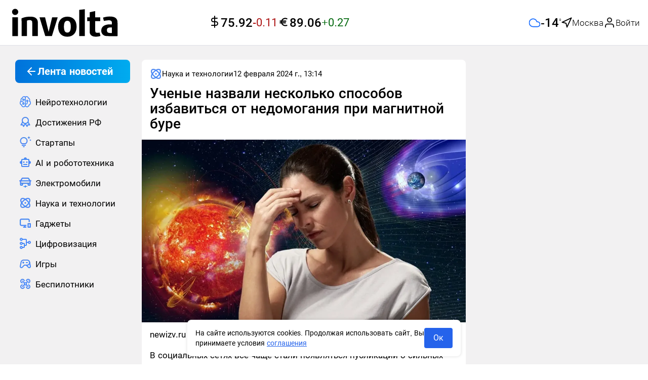

--- FILE ---
content_type: text/html;charset=utf-8
request_url: https://involta.media/post/uchenye-nazvali-neskolko-sposobov-izbavitsya-ot-nedomoganiya-pri-magnitnoy-bure
body_size: 66240
content:
<!DOCTYPE html>
<html  class="involta-media" lang="ru" prefix="og: http://ogp.me/ns# article: http://ogp.me/ns/article# video: http://ogp.me/ns/video#">
<head><meta charset="utf-8">
<meta name="viewport" content="width=device-width,user-scalable=yes,initial-scale=1,maximum-scale=6,minimum-scale=1,interactive-widget=overlays-content">
<title>Ученые назвали несколько способов избавиться от недомогания при магнитной буре</title>
<meta name="robots" content="index, follow">
<meta http-equiv="x-ua-compatible" content="ie=edge">
<meta name="yandex-verification" content="c22e9b67159cd631">
<meta name="yandex-verification" content="bc5df6eccbae01ae">
<meta name="google-site-verification" content="OxkQMR1tidajdPmN-hd0g9FGkHdRaUwAiyvldRgbGpE">
<meta name="zen-verification" content="ie8z4NB4WgxlgKtzDADNqrCejomN5ZI1SBIRoQXbItNC7iunhjuqKhg5ZqJEARZ1">
<link rel="icon" type="image/x-icon" sizes="16x16" href="/img/favicon/favicon-16x16.ico">
<link rel="icon" type="image/x-icon" sizes="any" href="/img/favicon/favicon-128x128.ico">
<link rel="icon" type="image/svg+xml" sizes="120x120" href="/img/favicon/favicon-120x120.svg">
<link rel="icon" type="image/png" sizes="192x192" href="/img/favicon/android-icon-192x192.png">
<link rel="icon" type="image/png" sizes="32x32" href="/img/favicon/favicon-32x32.png">
<link rel="icon" type="image/png" sizes="48x48" href="/img/favicon/favicon-48x48.png">
<link rel="icon" type="image/png" sizes="96x96" href="/img/favicon/favicon-96x96.png">
<link rel="icon" type="image/png" sizes="144x144" href="/img/favicon/favicon-144x144.png">
<link rel="icon" type="image/png" sizes="16x16" href="/img/favicon/favicon-16x16.png">
<link rel="apple-touch-icon" sizes="57x57" href="/img/favicon/apple-icon-57x57.png">
<link rel="apple-touch-icon" sizes="60x60" href="/img/favicon/apple-icon-60x60.png">
<link rel="apple-touch-icon" sizes="72x72" href="/img/favicon/apple-icon-72x72.png">
<link rel="apple-touch-icon" sizes="76x76" href="/img/favicon/apple-icon-76x76.png">
<link rel="apple-touch-icon" sizes="114x114" href="/img/favicon/apple-icon-114x114.png">
<link rel="apple-touch-icon" sizes="120x120" href="/img/favicon/apple-icon-120x120.png">
<link rel="apple-touch-icon" sizes="144x144" href="/img/favicon/apple-icon-144x144.png">
<link rel="apple-touch-icon" sizes="152x152" href="/img/favicon/apple-icon-152x152.png">
<link rel="apple-touch-icon" sizes="180x180" href="/img/favicon/apple-icon-180x180.png">
<link rel="preload" href="/fonts/Roboto300.woff2" as="font" type="font/woff2" crossorigin>
<link rel="preload" href="/fonts/Roboto400.woff2" as="font" type="font/woff2" crossorigin>
<link rel="preload" href="/fonts/Roboto500.woff2" as="font" type="font/woff2" crossorigin>
<link rel="preload" href="/fonts/Roboto700.woff2" as="font" type="font/woff2" crossorigin>
<script type="application/ld+json">{"@context":"https://schema.org","@type":"NewsMediaOrganization","name":"involta technologies","logo":{"@context":"https://schema.org","@type":"ImageObject","url":"https://involta.media/img/favicon/android-icon-192x192.png","height":"192","width":"192"},"image":"https://involta.media/img/icons/logo.png","url":"https://involta.media","masthead":"https://involta.media/about-us","foundingDate":"2020-06-30","address":{"@context":"http://schema.org","@type":"PostalAddress","streetAddress":"улица Победы, 63, 66","postalCode":"153045","addressLocality":"Иваново","addressRegion":"Ивановская область","addressCountry":"Россия"},"telephone":"+7(910)695-08-15","email":"involta.media@yandex.ru","funder":"Гетманов Сергей Анатольевич"}</script>
<link rel="manifest" href="/manifest.json">
<meta name="theme-color" content="#FFFFFF">
<script type="application/ld+json">{"@context":"https://schema.org","@type":"BreadcrumbList","itemListElement":[{"@type":"ListItem","position":1,"name":"Главная","item":"https://involta.media"},{"@type":"ListItem","position":2,"name":"Наука и технологии","item":"https://involta.media/post"},{"@type":"ListItem","position":3,"name":"Ученые назвали несколько способов избавиться от недомогания при магнитной буре"}]}</script>
<script type="application/ld+json">{"@context":"https://schema.org","@type":"NewsArticle","description":"В социальных сетях все чаще стали появляться публикации о сильных магнитных бурях и мощных вспышках на Солнце.","image":[{"@context":"https://schema.org","@type":"ImageObject","url":"https://involta.media/storage/26844133a998c415ba14e1cb8a613ef5488eae68-large.webp","name":"Ученые назвали несколько способов избавиться от недомогания при магнитной буре","caption":"https:&#x2F;&#x2F;newizv.ru","representativeOfPage":true}],"mainEntityOfPage":{"@type":"WebPage","@id":"uchenye-nazvali-neskolko-sposobov-izbavitsya-ot-nedomoganiya-pri-magnitnoy-bure"},"url":"https://involta.media/post/uchenye-nazvali-neskolko-sposobov-izbavitsya-ot-nedomoganiya-pri-magnitnoy-bure","identifier":"uchenye-nazvali-neskolko-sposobov-izbavitsya-ot-nedomoganiya-pri-magnitnoy-bure","inLanguage":"ru_RU","dateModified":"2024-06-19T04:35:27.782+00:00","datePublished":"2024-02-12T13:14:37.000+00:00","headline":"2024-02-12T13:14:37.000Z","author":[{"@type":"Person","name":"Виктория Невзорова","jobTitle":"Автор","image":"https://involta.media/storage/53342b4a5c7d88dcded1099f53719681e1e7cb24.webp","url":"https://involta.media/authors/309","description":"Публикации автора Виктория: читать свежие материалы и экспертные статьи."}],"publisher":{"@context":"https://schema.org","@type":"NewsMediaOrganization","name":"involta technologies","logo":{"@context":"https://schema.org","@type":"ImageObject","url":"https://involta.media/img/favicon/android-icon-192x192.png","height":"192","width":"192"},"image":"https://involta.media/img/icons/logo.png","url":"https://involta.media","masthead":"https://involta.media/about-us","foundingDate":"2020-06-30","address":{"@context":"http://schema.org","@type":"PostalAddress","streetAddress":"улица Победы, 63, 66","postalCode":"153045","addressLocality":"Иваново","addressRegion":"Ивановская область","addressCountry":"Россия"},"telephone":"+7(910)695-08-15","email":"involta.media@yandex.ru","funder":"Гетманов Сергей Анатольевич"},"copyrightHolder":{"@context":"http://schema.org","@type":"Organization","name":"involta technologies","url":"https://involta.media"},"sourceOrganization":{"@context":"http://schema.org","@type":"Organization","name":"involta technologies","url":"https://involta.media"},"isAccessibleForFree":true,"about":[{"@type":"Thing","name":"Новости"},{"@type":"Thing","name":"Наука и технологии"}],"keywords":["Новости","Наука и технологии"]}</script>
<script type="application/ld+json">{"@context":"https://schema.org","@type":"ImageObject","url":"https://involta.media/storage/26844133a998c415ba14e1cb8a613ef5488eae68-large.webp","name":"Ученые назвали несколько способов избавиться от недомогания при магнитной буре","caption":"https:&#x2F;&#x2F;newizv.ru","width":"1280","height":"720"}</script>
<script type="application/ld+json">{"@context":"https://schema.org","@type":"ImageObject","url":"https://involta.media/storage/26844133a998c415ba14e1cb8a613ef5488eae68-medium.webp","name":"Ученые назвали несколько способов избавиться от недомогания при магнитной буре","caption":"https:&#x2F;&#x2F;newizv.ru","width":"854","height":"480"}</script>
<script type="application/ld+json">{"@context":"https://schema.org","@type":"ImageObject","url":"https://involta.media/storage/26844133a998c415ba14e1cb8a613ef5488eae68-small.webp","name":"Ученые назвали несколько способов избавиться от недомогания при магнитной буре","caption":"https:&#x2F;&#x2F;newizv.ru","width":"640","height":"360"}</script>
<link rel="canonical" href="https://involta.media/post/uchenye-nazvali-neskolko-sposobov-izbavitsya-ot-nedomoganiya-pri-magnitnoy-bure">
<meta property="article:author" content="https://involta.media/authors/309">
<meta name="description" content="В социальных сетях все чаще стали появляться публикации о сильных магнитных бурях и мощных вспышках на Солнце.">
<meta property="og:site_name" content="involta technologies">
<meta property="og:url" content="https://involta.media/post/uchenye-nazvali-neskolko-sposobov-izbavitsya-ot-nedomoganiya-pri-magnitnoy-bure">
<meta property="og:type" content="article">
<meta property="og:locale" content="ru_RU">
<meta property="og:title" content="Ученые назвали несколько способов избавиться от недомогания при магнитной буре">
<meta property="og:description" content="В социальных сетях все чаще стали появляться публикации о сильных магнитных бурях и мощных вспышках на Солнце.">
<meta property="og:image" content="https://involta.media/storage/26844133a998c415ba14e1cb8a613ef5488eae68-large.webp">
<meta name="twitter:card" content="summary_large_image">
<meta name="twitter:domain" content="involta.media">
<meta name="twitter:site" content="involta technologies">
<meta name="twitter:title" content="Ученые назвали несколько способов избавиться от недомогания при магнитной буре">
<meta name="twitter:description" content="В социальных сетях все чаще стали появляться публикации о сильных магнитных бурях и мощных вспышках на Солнце.">
<meta name="twitter:image" content="https://involta.media/storage/26844133a998c415ba14e1cb8a613ef5488eae68-large.webp">
<meta name="twitter:url" content="https://involta.media/post/uchenye-nazvali-neskolko-sposobov-izbavitsya-ot-nedomoganiya-pri-magnitnoy-bure">
<meta property="article:published_time" content="2024-02-12T13:14:37.000Z">
<meta property="article:modified_time" content="2024-06-19T04:35:27.782Z">
<meta property="article:publisher" content="https://involta.media">
<link rel="preload" as="image" href="https://involta.media/storage/26844133a998c415ba14e1cb8a613ef5488eae68.webp" imagesizes="(max-width: 640px) 160px, (max-width: 1200px) 320px, 1200px" imagesrcset="https://involta.media/storage/26844133a998c415ba14e1cb8a613ef5488eae68-large.webp 1200w, https://involta.media/storage/26844133a998c415ba14e1cb8a613ef5488eae68-medium.webp 640w, https://involta.media/storage/26844133a998c415ba14e1cb8a613ef5488eae68-small.webp 320w">
<script type="application/ld+json">{"@context":"http://schema.org","@type":"DiscussionForumPosting","author":{"@type":"Person","url":"https://involta.media/authors/309","name":"Виктория Невзорова","image":"https://involta.media/storage/53342b4a5c7d88dcded1099f53719681e1e7cb24.webp"},"datePublished":"2024-02-12T13:14:37.000Z","image":"https://involta.media/storage/26844133a998c415ba14e1cb8a613ef5488eae68-large.webp","headline":"Ученые назвали несколько способов избавиться от недомогания при магнитной буре","text":"В социальных сетях все чаще стали появляться публикации о сильных магнитных бурях и мощных вспышках на Солнце.","url":"https://involta.media/post/uchenye-nazvali-neskolko-sposobov-izbavitsya-ot-nedomoganiya-pri-magnitnoy-bure","commentCount":0,"comment":[]}</script>
<style>.blck-rklm[data-v-d66d69d6]{max-width:100%;overflow:hidden}.blck-rklm--dev[data-v-d66d69d6]{background-color:var(--gray);min-height:90px;width:100%}.blck-rklm--wrapper[data-v-d66d69d6]{display:grid;max-width:100%;width:100%}</style>
<style>.blck-rklm[data-v-9222d701]{max-width:100%;overflow:hidden}.blck-rklm--dev[data-v-9222d701]{background-color:var(--gray);min-height:90px;width:100%}.blck-rklm--wrapper[data-v-9222d701]{display:grid;max-width:100%;width:100%}</style>
<style>.layout__wrapper[data-v-7424965d]{display:flex;flex-direction:column;height:100%}.layout__wrapper-inner[data-v-7424965d]{flex:1 0 auto;min-height:calc(100vh - 40px)}.layout__footer[data-v-7424965d]{flex:0 0 auto}@media (max-width:1279px){.lsidebarWrapper[data-v-7424965d]{display:none}}.rsidebarWrapper[data-v-7424965d]{height:100%;width:100%}@media (max-width:1023px){.rsidebarWrapper[data-v-7424965d]{display:none;order:-1;transform:translateX(-30px);width:calc(100% + 60px)}}@media (max-width:639px){.rsidebarWrapper[data-v-7424965d]{order:-1;transform:translateX(0);width:100%}}.main[data-v-7424965d]{width:100%}.up-button[data-v-7424965d]{align-items:center;background-color:var(--white);border-radius:9999px;border-style:none;bottom:24px;color:var(--black);cursor:pointer;display:flex;height:60px;justify-content:center;left:30px;opacity:.85;position:fixed;transition:box-shadow .25s ease,color .25s ease,opacity .25s ease;visibility:hidden;width:60px;z-index:50}.up-button--active[data-v-7424965d]{transition:opacity .3s;visibility:visible}@media (min-width:1280px){.up-button--special[data-v-7424965d]{bottom:75px}}.up-button[data-v-7424965d]:hover{color:var(--blue);opacity:1}@media (max-width:1279px){.up-button[data-v-7424965d]{bottom:24px;height:48px;width:48px;--tw-translate-x:-50%;left:calc(25vw - min(24vw, 467px)/4 - 163.75px);transform:translate(-50%,var(--tw-translate-y)) rotate(var(--tw-rotate)) skewX(var(--tw-skew-x)) skewY(var(--tw-skew-y)) scaleX(var(--tw-scale-x)) scaleY(var(--tw-scale-y));transform:translate(var(--tw-translate-x),var(--tw-translate-y)) rotate(var(--tw-rotate)) skewX(var(--tw-skew-x)) skewY(var(--tw-skew-y)) scaleX(var(--tw-scale-x)) scaleY(var(--tw-scale-y))}}@media (max-width:1023px){.up-button[data-v-7424965d]{left:calc(25vw - 160px)}}@media (max-width:767px){.up-button[data-v-7424965d]{bottom:8px;box-shadow:0 0 3px rgba(0,0,0,.25);height:48px;left:8px;transform:none;width:48px}}</style>
<style>.el-drawer{--el-drawer-bg-color:var(--el-dialog-bg-color,var(--el-bg-color));--el-drawer-padding-primary:var(--el-dialog-padding-primary,20px);background-color:var(--el-dialog-bg-color,var(--el-bg-color));background-color:var(--el-drawer-bg-color);box-shadow:var(--el-box-shadow-dark);box-sizing:border-box;display:flex;flex-direction:column;overflow:hidden;position:absolute;transition:all var(--el-transition-duration)}.el-drawer .btt,.el-drawer .ltr,.el-drawer .rtl,.el-drawer .ttb{transform:translate(0)}.el-drawer__sr-focus:focus{outline:0!important}.el-drawer__header{align-items:center;color:#72767b;display:flex;margin-bottom:32px;padding:var(--el-drawer-padding-primary);padding-bottom:0}.el-drawer__header>:first-child{flex:1}.el-drawer__title{flex:1;font-size:1rem;line-height:inherit;margin:0}.el-drawer__footer{padding:var(--el-drawer-padding-primary);padding-top:10px;text-align:right}.el-drawer__close-btn{background-color:transparent;border:none;color:inherit;cursor:pointer;display:inline-flex;font-size:var(--el-font-size-extra-large);outline:0}.el-drawer__close-btn:focus i,.el-drawer__close-btn:hover i{color:var(--el-color-primary)}.el-drawer__body{flex:1;overflow:auto;padding:var(--el-drawer-padding-primary)}.el-drawer__body>*{box-sizing:border-box}.el-drawer.ltr,.el-drawer.rtl{bottom:0;height:100%;top:0}.el-drawer.btt,.el-drawer.ttb{left:0;right:0;width:100%}.el-drawer.ltr{left:0}.el-drawer.rtl{right:0}.el-drawer.ttb{top:0}.el-drawer.btt{bottom:0}.el-drawer-fade-enter-active,.el-drawer-fade-leave-active{transition:all var(--el-transition-duration)}.el-drawer-fade-enter-active,.el-drawer-fade-enter-from,.el-drawer-fade-enter-to,.el-drawer-fade-leave-active,.el-drawer-fade-leave-from,.el-drawer-fade-leave-to{overflow:hidden!important}.el-drawer-fade-enter-from,.el-drawer-fade-leave-to{opacity:0}.el-drawer-fade-enter-to,.el-drawer-fade-leave-from{opacity:1}.el-drawer-fade-enter-from .rtl,.el-drawer-fade-leave-to .rtl{transform:translateX(100%)}.el-drawer-fade-enter-from .ltr,.el-drawer-fade-leave-to .ltr{transform:translateX(-100%)}.el-drawer-fade-enter-from .ttb,.el-drawer-fade-leave-to .ttb{transform:translateY(-100%)}.el-drawer-fade-enter-from .btt,.el-drawer-fade-leave-to .btt{transform:translateY(100%)}</style>
<style>.el-popover{--el-popover-bg-color:var(--el-bg-color-overlay);--el-popover-font-size:var(--el-font-size-base);--el-popover-border-color:var(--el-border-color-lighter);--el-popover-padding:12px;--el-popover-padding-large:18px 20px;--el-popover-title-font-size:16px;--el-popover-title-text-color:var(--el-text-color-primary);--el-popover-border-radius:4px}.el-popover.el-popper{background:var(--el-popover-bg-color);border:1px solid var(--el-popover-border-color);border-radius:var(--el-popover-border-radius);box-shadow:var(--el-box-shadow-light);box-sizing:border-box;color:var(--el-text-color-regular);font-size:var(--el-popover-font-size);line-height:1.4;min-width:150px;padding:var(--el-popover-padding);text-align:justify;word-break:break-all;z-index:var(--el-index-popper)}.el-popover.el-popper--plain{padding:var(--el-popover-padding-large)}.el-popover__title{color:var(--el-popover-title-text-color);font-size:var(--el-popover-title-font-size);line-height:1;margin-bottom:12px}.el-popover__reference:focus:hover,.el-popover__reference:focus:not(.focusing){outline-width:0}.el-popover.el-popper.is-dark{--el-popover-bg-color:var(--el-text-color-primary);--el-popover-border-color:var(--el-text-color-primary);--el-popover-title-text-color:var(--el-bg-color);color:var(--el-bg-color)}.el-popover.el-popper:focus,.el-popover.el-popper:focus:active{outline-width:0}</style>
<style>.header{align-items:center;background-color:var(--white);display:flex;height:90px;min-height:90px;width:100%}@media (max-width:639px){.header{height:85px;min-height:85px}}.header{border-bottom:1px solid var(--gray-light)}.header .user-avatar{background-color:var(--blue-light)}.header .user-avatar--empty img{height:1.75rem;width:1.75rem}.header .user-avatar i{height:100%;width:100%}.header__inner{align-items:center;display:flex;height:100%;justify-content:space-between;margin-left:auto;margin-right:auto;padding-left:1rem;padding-right:1rem;width:100%}@media (max-width:1380px){.header__inner{display:grid;grid-template-columns:1fr 1fr 1fr}}@media (max-width:1279px){.header__inner{align-items:center;display:flex;justify-content:space-between}}.header__auth{align-items:center;display:flex;gap:.25rem}.header .header__login-button{border-style:none;color:var(--black);cursor:pointer;outline:2px solid transparent;outline-offset:2px;padding:0}.header .header__login-button:hover{background-color:inherit;color:inherit}.header .header__login-button:focus{background-color:inherit}.header .header__login-button span{align-items:center;display:flex;font-size:17px;font-weight:300;gap:10px;line-height:26px}.header__user-popover.el-popover{border-radius:.75rem;border-style:none;padding:0}@media (max-width:375px){.header__user-popover.el-popover{width:280px!important}}.header .user-popover__title{color:var(--black);font-size:17px;font-weight:700;line-height:25px;padding:.75rem 1rem}.header .user-popover__user-info{display:flex;flex-direction:column;gap:.25rem;word-break:break-word}.header .user-popover__user-info-wrapper{display:flex;gap:.5rem;padding:.75rem 1rem}.header .user-popover__user-info-wrapper.no-data{align-items:center;background-color:var(--system-red-light);display:flex;justify-content:space-between}.header .user-popover__user-info-avatar{min-height:48px;min-width:48px}.header .user-popover__user-info-avatar i{height:100%;width:100%}.header .user-popover__user-info-name{color:var(--black);font-size:17px;line-height:25px;overflow-wrap:break-word}.header .user-popover__user-info-organization{color:var(--gray-dark);font-size:15px;line-height:20px;overflow-wrap:break-word}.header .user-popover__profile-menu .profile-menu__item:last-child:hover{border-bottom-left-radius:0;border-bottom-right-radius:0}.header .user-popover__profile-menu-exit{align-items:center;color:var(--black);cursor:pointer;display:flex;gap:.5rem;padding:.75rem 1rem;width:100%}.header .user-popover__profile-menu-exit:hover{background-color:var(--blue-light);border-bottom-left-radius:.75rem;border-bottom-right-radius:.75rem}.header__right{align-items:center;display:flex;gap:1.5rem;justify-content:flex-end;max-width:540px;min-width:540px}@media (max-width:1023px){.header__right{min-width:-moz-fit-content;min-width:fit-content}}@media (max-width:767px){.header__right{gap:.25rem}}.header__button-create{align-items:center;border-radius:.75rem;border-width:1px;display:flex;gap:.25rem;height:auto;justify-content:center;max-height:38px;min-height:38px;--tw-border-opacity:1;border-color:#c8dcff;border-color:rgb(200 220 255/var(--tw-border-opacity));padding:7px 21px 7px 16px}@media (max-width:639px){.header__button-create{aspect-ratio:1/1;height:48px;max-height:48px;max-width:48px;min-height:48px;min-width:48px;padding-left:8px;padding-right:8px;width:48px}}.header__button-create .el-icon{color:var(--blue)}.header__button-create-text{color:var(--blue);font-size:17px;font-weight:500;line-height:22px}@media (max-width:639px){.header__button-create-text{display:none}}.header .el-drawer__header{color:var(--black);margin-bottom:1rem;padding-left:1rem;padding-right:1rem;padding-top:1.5rem}@media (max-width:480px){.header .el-drawer__header{margin-bottom:.5rem}}@media (max-width:375px){.header .el-drawer__header{margin-bottom:0}}@media (max-width:639px){.header .el-drawer__header{padding-left:1rem;padding-top:1.75rem}}.header .logo{max-height:58px;min-width:224px;width:224px}@media (max-width:1279px){.header .logo{max-height:39px;min-width:155px;width:155px}}@media (max-width:639px){.header .logo{max-height:28px;min-width:107px;width:107px}}.header .header__currencies{justify-content:center;padding-left:.5rem;white-space:nowrap}.header .header__currencies-wrapper{margin-left:calc(540px - min(24vw, 467px))}@media (max-width:1380px){.header .header__currencies-wrapper{margin-left:0}}@media (max-width:1120px){.header .header__currencies-wrapper{display:none}}.burger-menu{min-width:276px;overflow:hidden;z-index:9999}.burger-menu .el-drawer__body{margin-top:.5rem;overflow:hidden;overflow-y:auto;padding-left:1rem;padding-right:0;padding-top:0}@media (max-width:639px){.burger-menu .el-drawer__body{padding-left:1.25rem}}@media (max-width:375px){.burger-menu .el-drawer__body{padding-left:1rem}}.burger-menu .el-menu.nav-menu{padding-top:1rem}@media (max-width:1439px){.burger-menu .el-menu{width:calc(100% - 16px)}}.header .nuxt-loader-indicator{z-index:10!important}.header__inner .header__weather{margin-left:0;white-space:nowrap;width:100%}@media (max-width:1120px){.header__inner .header__weather{display:none}}</style>
<style>.weather[data-v-a27a56b8]{gap:12px;justify-content:flex-end;width:100%}.weather[data-v-a27a56b8],.weather-main[data-v-a27a56b8]{align-items:center;display:flex}.weather-main[data-v-a27a56b8]{gap:10px}.weather-main__value[data-v-a27a56b8]{display:block;font-weight:500;min-width:34px}.weather-main__value-number[data-v-a27a56b8]{font-size:24px;line-height:32px}.weather-main__value-symbol[data-v-a27a56b8]{font-size:8px;font-weight:700;position:relative;top:-12px}.weather-geo[data-v-a27a56b8]{align-items:center;display:flex;gap:.25rem}.weather-geo__button[data-v-a27a56b8]{align-items:center;display:flex;gap:10px}.weather-geo__button[data-v-a27a56b8]:hover{color:var(--blue)}.weather-geo__icon[data-v-a27a56b8],.weather-geo__value[data-v-a27a56b8]{transition:color .25s ease}.weather-geo__value[data-v-a27a56b8]{font-size:17px;font-weight:300;line-height:26px;max-width:160px;overflow:hidden;text-align:left;text-overflow:ellipsis;white-space:nowrap}.weather-form[data-v-a27a56b8]{position:relative}.weather-form__search[data-v-a27a56b8]{align-items:center;height:38px;justify-content:flex-end;width:100%}.weather-form__search-wrapper[data-v-a27a56b8]{position:relative}.weather-form__search-icon[data-v-a27a56b8]{position:absolute;right:10px;top:10px}.weather-form__search[data-v-a27a56b8] .el-input__wrapper{border-color:var(--gray-light);border-style:solid;border-width:1px;box-shadow:none;height:100%;max-width:256px}.weather-form__search--active[data-v-a27a56b8] .el-input__wrapper{border-bottom:0;border-bottom-left-radius:0;border-bottom-right-radius:0}.weather-form__search-list[data-v-a27a56b8]{background-color:var(--white);border-color:var(--gray-light);border-end-end-radius:var(--standart-radius);border-end-start-radius:var(--standart-radius);border-start-end-radius:var(--standart-radius);border-start-start-radius:var(--standart-radius);border-style:solid;border-width:1px;max-width:256px;position:absolute;right:0;top:100%;width:100%;z-index:50}.weather-form__search-list-button[data-v-a27a56b8]{background-color:inherit;border-style:none;cursor:pointer;justify-content:flex-start;padding:16px;text-align:left;transition-property:none;width:100%}.weather-form__search-list-button[data-v-a27a56b8]:hover{color:var(--blue)}.weather-form__search-list[data-v-a27a56b8] .el-scrollbar__wrap{overflow-x:hidden}.weather-form__search-list--active[data-v-a27a56b8]{border-top:0;border-top-left-radius:0;border-top-right-radius:0}</style>
<style>.fade-enter-active,.fade-leave-active{transition:opacity .1s ease}.fade-enter-from,.fade-leave-to{opacity:0}</style>
<style>.blck-rklm[data-v-32036f74]{max-width:100%;overflow:hidden}.blck-rklm--dev[data-v-32036f74]{background-color:var(--gray);min-height:90px;width:100%}.blck-rklm--wrapper[data-v-32036f74]{display:grid;max-width:100%;width:100%}</style>
<style>.rsidebar[data-v-b69ee073]{display:flex;flex-direction:column;gap:1rem}.rsidebar-preview[data-v-b69ee073]{border-radius:var(--standart-radius);display:block;max-height:268px;overflow:hidden;position:relative;width:100%}.rsidebar-preview[data-v-b69ee073]:after{background:rgba(0,0,0,.35);content:"";display:block;height:100%;left:0;position:absolute;top:0;width:100%}.rsidebar-preview__img[data-v-b69ee073]{border-radius:var(--standart-radius);display:block;height:auto;-o-object-fit:cover;object-fit:cover;-o-object-position:center;object-position:center;position:relative;width:100%}.rsidebar-preview__title[data-v-b69ee073]{align-items:center;bottom:0;color:var(--white);display:flex;font-size:18px;font-weight:500;line-height:24px;margin:0;padding:1rem;position:absolute;z-index:1}@media (max-width:1279px){.rsidebar-preview__title[data-v-b69ee073]{font-size:16px;line-height:22px}}.rsidebar-preview__title[data-v-b69ee073]{transition:color .25s ease}.rsidebar-preview-small[data-v-b69ee073]{align-items:flex-start;color:var(--black);display:flex;gap:9px}.rsidebar-preview-small[data-v-b69ee073]:hover{color:var(--blue)}.rsidebar-preview-small[data-v-b69ee073]{transition:color .25s ease}.rsidebar-preview-small__img[data-v-b69ee073]{border-radius:var(--standart-radius);display:block;height:96px;max-width:101px;min-width:101px;-o-object-fit:cover;object-fit:cover;overflow:hidden}.rsidebar-preview-small__title[data-v-b69ee073]{font-size:16px;font-weight:400;line-height:24px;margin:0;padding:0}</style>
<style>.footer[data-v-135480f9]{background-color:var(--white);margin-top:2.5rem}.footer__inner[data-v-135480f9]{margin-left:auto;margin-right:auto;max-width:1440px;padding-bottom:1.5rem;padding-top:1.5rem}@media (max-width:639px){.footer__inner[data-v-135480f9]{padding-left:1rem;padding-right:1rem}}.footer__logo[data-v-135480f9]{display:block;margin-bottom:1rem;width:-moz-fit-content;width:fit-content}.footer__logo .logo[data-v-135480f9]{max-height:58px;min-width:224px;width:224px}@media (max-width:1279px){.footer__logo .logo[data-v-135480f9]{max-height:39px;min-width:155px;width:155px}}@media (max-width:639px){.footer__logo .logo[data-v-135480f9]{max-height:28px;min-width:107px;width:107px}}.footer__texts[data-v-135480f9]{display:flex;flex-direction:column;gap:16px}.footer__text[data-v-135480f9]{color:var(--black);font-size:18px;font-weight:400;line-height:24px;text-align:justify}.footer__text-button-more[data-v-135480f9],.footer__text-button-more.is-text[data-v-135480f9]{background-color:inherit;border-style:none;color:var(--dark-blue);font-size:18px;font-weight:400;height:auto;line-height:24px;outline:2px solid transparent;outline:none;outline-offset:2px;outline-offset:0;padding:0}.footer__text-button-more.is-text[data-v-135480f9]:active,.footer__text-button-more.is-text[data-v-135480f9]:focus,.footer__text-button-more.is-text[data-v-135480f9]:hover,.footer__text-button-more[data-v-135480f9]:active,.footer__text-button-more[data-v-135480f9]:focus,.footer__text-button-more[data-v-135480f9]:hover{background-color:inherit;border-style:none;outline:none;outline-offset:0}.footer__text-button-more--small[data-v-135480f9],.footer__text-button-more.is-text--small[data-v-135480f9]{font-size:16px}.footer__text--small[data-v-135480f9]{display:block;font-size:16px;line-height:120%;text-align:left}.footer__link-about[data-v-135480f9]{display:inline-block;font-size:18px;line-height:24px;margin-bottom:1rem}</style>
<style>.ui-consent[data-v-238dee94]{bottom:1rem;display:flex;left:50%;margin-left:auto;margin-right:auto;max-width:540px;position:fixed;z-index:50;--tw-translate-x:-50%;align-items:center;gap:12px;justify-content:space-between;transform:translate(-50%,var(--tw-translate-y)) rotate(var(--tw-rotate)) skewX(var(--tw-skew-x)) skewY(var(--tw-skew-y)) scaleX(var(--tw-scale-x)) scaleY(var(--tw-scale-y));transform:translate(var(--tw-translate-x),var(--tw-translate-y)) rotate(var(--tw-rotate)) skewX(var(--tw-skew-x)) skewY(var(--tw-skew-y)) scaleX(var(--tw-scale-x)) scaleY(var(--tw-scale-y))}.ui-consent[data-v-238dee94]>:not([hidden])~:not([hidden]){--tw-space-x-reverse:0;margin-left:1rem;margin-left:calc(1rem*(1 - var(--tw-space-x-reverse)));margin-right:0;margin-right:calc(1rem*var(--tw-space-x-reverse))}.ui-consent[data-v-238dee94]{background-color:var(--white);border-radius:var(--standart-radius);box-shadow:0 0 4px 2px rgba(0,0,0,.075);min-width:275px;padding:1rem;width:calc(100% - 16px)}.ui-consent__text[data-v-238dee94]{flex:1 1 0%;font-size:.875rem;line-height:1.25rem;margin:0}.ui-consent__link[data-v-238dee94]{--tw-text-opacity:1;color:#2563eb;color:rgb(37 99 235/var(--tw-text-opacity));text-decoration-line:underline}.ui-consent__button[data-v-238dee94]{border-radius:.25rem;width:56px;--tw-bg-opacity:1;background-color:#2563eb;background-color:rgb(37 99 235/var(--tw-bg-opacity));padding:.5rem 1rem;--tw-text-opacity:1;color:#fff;color:rgb(255 255 255/var(--tw-text-opacity));transition-duration:.15s;transition-property:color,background-color,border-color,text-decoration-color,fill,stroke,opacity,box-shadow,transform,filter,-webkit-backdrop-filter;transition-property:color,background-color,border-color,text-decoration-color,fill,stroke,opacity,box-shadow,transform,filter,backdrop-filter;transition-property:color,background-color,border-color,text-decoration-color,fill,stroke,opacity,box-shadow,transform,filter,backdrop-filter,-webkit-backdrop-filter;transition-timing-function:cubic-bezier(.4,0,.2,1)}.ui-consent__button[data-v-238dee94]:hover{--tw-bg-opacity:1;background-color:#1d4ed8;background-color:rgb(29 78 216/var(--tw-bg-opacity))}.ui-consent__button[data-v-238dee94]{margin-left:0!important}.fade-enter-active[data-v-238dee94],.fade-leave-active[data-v-238dee94]{transition-duration:.3s;transition-property:opacity;transition-timing-function:cubic-bezier(.4,0,.2,1)}.fade-enter-from[data-v-238dee94],.fade-leave-to[data-v-238dee94]{opacity:0}</style>
<style>.editor-block__title[data-v-6f833522]{font-size:28px;font-weight:500;line-height:30px;margin-bottom:1rem;padding-left:1rem;padding-right:1rem}@media (max-width:1023px){.editor-block__title[data-v-6f833522]{font-size:22px}}</style>
<style>.editor-block__subtitle[data-v-60b0ed24]{font-size:17px;font-weight:500;line-height:25px;margin-bottom:1rem;padding-left:1rem;padding-right:1rem}</style>
<style>.editor-block__headline[data-v-1744c27b]{font-size:17px;font-weight:400;line-height:25px;margin-bottom:1rem;padding-left:1rem;padding-right:1rem}.editor-block__headline[data-v-1744c27b]  a{color:var(--dark-blue)}</style>
<style>.editor-block__main-image[data-v-5382ddf1]{margin-bottom:1rem;padding-left:0;padding-right:0}.editor-block__main-image .figcaption[data-v-5382ddf1]{color:var(--black);display:block;font-size:17px;line-height:25px;margin-top:.75rem;padding-left:1rem;text-align:left;width:100%}.editor-block__main-image img[data-v-5382ddf1]{aspect-ratio:16/9;-o-object-fit:cover;object-fit:cover}</style>
<style>.editor-block__image{margin-bottom:1rem}.editor-block__image .figcaption{display:block;font-size:17px;line-height:25px;margin-top:.75rem;padding-left:1rem;padding-right:1rem;text-align:left;width:100%}.editor-block__image img{aspect-ratio:16/9;-o-object-fit:cover;object-fit:cover}</style>
<style>.editor-block__paragraph[data-v-a9f0c03c]{font-size:17px;font-weight:400;line-height:25px;margin-bottom:1rem;padding-left:1rem;padding-right:1rem}.editor-block__paragraph[data-v-a9f0c03c]  a{color:var(--dark-blue)}</style>
<style>.editor-block__quote[data-v-5885ee35]{font-size:17px;line-height:25px}@media (max-width:639px){.editor-block__quote-icon[data-v-5885ee35]{height:1.5rem;width:1.5rem}}.editor-block__quote-wrapper[data-v-5885ee35]{border-radius:20px;box-shadow:0 2px 14px rgba(0,9,58,.16);display:flex;font-weight:400;gap:10px;margin-left:1rem;margin-right:1rem;padding:1rem;padding-left:24px!important;padding-right:24px!important}.editor-block__quote-content[data-v-5885ee35]{display:flex;flex-direction:column;gap:1rem}.editor-block__quote-content[data-v-5885ee35]  a{color:var(--dark-blue)}.editor-block__quote-caption[data-v-5885ee35]{font-size:17px;font-style:italic;line-height:25px}</style>
<style>.editor-block__list[data-v-4c8cb55e]{font-size:17px;line-height:25px;padding-left:2rem;padding-right:1rem}.editor-block__list[data-v-4c8cb55e],.editor-block__list li[data-v-4c8cb55e]{margin-bottom:.5rem}.editor-block__list li[data-v-4c8cb55e]  a{color:var(--dark-blue)}</style>
<style>.editor-block__question[data-v-0beababe]{border-radius:.5rem;margin-bottom:1rem;margin-left:1rem;margin-right:1rem;padding:1rem;--tw-shadow:0 0 5px 2px rgba(34,60,80,.102);--tw-shadow-colored:0 0 5px 2px var(--tw-shadow-color);box-shadow:0 0 #0000,0 0 #0000,0 0 5px 2px rgba(34,60,80,.102);box-shadow:var(--tw-ring-offset-shadow,0 0 #0000),var(--tw-ring-shadow,0 0 #0000),var(--tw-shadow)}.editor-block__question-inner[data-v-0beababe]{border-color:var(--blue-dark);border-left-width:2px;padding-left:1rem}.editor-block__question-title[data-v-0beababe]{font-size:17px;font-weight:700;line-height:25px;margin-bottom:1rem}.editor-block__question-answer[data-v-0beababe]{font-size:17px;font-weight:400;line-height:25px}.editor-block__question-answer[data-v-0beababe]  a{color:var(--dark-blue)}</style>
<style>.editor-block__embed[data-v-e0fafab1]{font-size:17px;font-weight:400;line-height:25px;margin-bottom:1rem}.editor-block__embed-facade[data-v-e0fafab1]{aspect-ratio:16/9;cursor:pointer;position:relative}.editor-block__embed-facade:hover .editor-block__embed-facade-button[data-v-e0fafab1]{opacity:1}.editor-block__embed-facade-button[data-v-e0fafab1]{height:auto;left:50%;min-width:80px;position:absolute;top:50%;width:18%;--tw-translate-x:-50%;--tw-translate-y:-50%;opacity:.75;transform:translate(-50%,-50%) rotate(var(--tw-rotate)) skewX(var(--tw-skew-x)) skewY(var(--tw-skew-y)) scaleX(var(--tw-scale-x)) scaleY(var(--tw-scale-y));transform:translate(var(--tw-translate-x),var(--tw-translate-y)) rotate(var(--tw-rotate)) skewX(var(--tw-skew-x)) skewY(var(--tw-skew-y)) scaleX(var(--tw-scale-x)) scaleY(var(--tw-scale-y));transition-duration:.15s;transition-property:opacity;transition-timing-function:cubic-bezier(.4,0,.2,1)}.editor-block__embed-facade img[data-v-e0fafab1]{aspect-ratio:16/9;-o-object-fit:cover;object-fit:cover}.editor-block__embed-iframe[data-v-e0fafab1]{aspect-ratio:16/9;height:auto;width:100%}.editor-block__embed[data-v-e0fafab1]  a{color:var(--dark-blue)}</style>
<style>.blck-rklm[data-v-5135c943]{max-width:100%;overflow:hidden}.blck-rklm--dev[data-v-5135c943]{background-color:var(--gray);min-height:90px;width:100%}.blck-rklm--wrapper[data-v-5135c943]{display:grid;max-width:100%;width:100%}</style>
<style>.blck-rklm[data-v-7bcfbdf9]{max-width:100%;overflow:hidden}.blck-rklm--dev[data-v-7bcfbdf9]{background-color:var(--gray);min-height:90px;width:100%}.blck-rklm--wrapper[data-v-7bcfbdf9]{display:grid;max-width:100%;width:100%}</style>
<style>.blck-rklm[data-v-8c34f3e0]{max-width:100%;overflow:hidden}.blck-rklm--dev[data-v-8c34f3e0]{background-color:var(--gray);min-height:90px;width:100%}.blck-rklm--wrapper[data-v-8c34f3e0]{display:grid;max-width:100%;width:100%}</style>
<style>.blck-rklm[data-v-3aa31bb7]{max-width:100%;overflow:hidden}.blck-rklm--dev[data-v-3aa31bb7]{background-color:var(--gray);min-height:90px;width:100%}.blck-rklm--wrapper[data-v-3aa31bb7]{display:grid;max-width:100%;width:100%}</style>
<style>.publication[data-v-67873756]{background-color:var(--white);border-radius:var(--standart-radius);padding:1rem 0;width:100%}@media (max-width:639px){.publication[data-v-67873756]{border-radius:0}}.publication__body[data-v-67873756]{margin-bottom:1rem;word-break:break-word}.publication-body__rklm[data-v-67873756]{margin-bottom:1rem;margin-left:1rem;margin-right:1rem}.publication__footer[data-v-67873756]{padding-left:1rem;padding-right:1rem}.publication__author-name[data-v-67873756]{color:var(--black);font-size:17px;font-weight:500;line-height:25px}@media (max-width:639px){.publication__author-name[data-v-67873756]{order:1}}.publication__button-commnets[data-v-67873756] ,.publication__button-likes[data-v-67873756] {align-items:center;cursor:default;cursor:pointer;display:flex;gap:10px;height:auto;padding:0}.publication__button-commnets[data-v-67873756] :hover,.publication__button-likes[data-v-67873756] :hover{background-color:inherit}.publication__button-commnets[data-v-67873756] >span,.publication__button-likes[data-v-67873756] >span{display:flex;gap:6px}.publication__button-commnets[data-v-67873756]  img,.publication__button-likes[data-v-67873756]  img{height:1.5rem;width:1.5rem}.publication__button-commnets[data-v-67873756]  .text--level-5,.publication__button-likes[data-v-67873756]  .text--level-5{color:var(--black);font-weight:400}.publication[data-v-67873756] .el-button.is-text:not(.is-disabled):focus,.publication[data-v-67873756] .el-button.is-text:not(.is-disabled):hover{background-color:inherit}.publication .publication__button-commnets--unvisible .text--level-5[data-v-67873756]{color:var(--blue);font-size:16px;font-weight:400}</style>
<style>.publication-info__header[data-v-ba1ef5a5]{align-items:flex-start;display:flex;justify-content:space-between;margin-bottom:.75rem;padding-left:1rem;padding-right:1rem}.publication-info__header-left[data-v-ba1ef5a5]{-moz-column-gap:1rem;column-gap:1rem;flex-wrap:wrap;row-gap:.5rem}.publication-info__header-left[data-v-ba1ef5a5],.publication-info__header-right[data-v-ba1ef5a5]{align-items:center;display:flex;justify-content:flex-start}.publication-info__header-right[data-v-ba1ef5a5]{padding-left:1rem}.publication-info__category-icon[data-v-ba1ef5a5]{align-items:center;display:flex;gap:.5rem}.publication-info__category-icon img[data-v-ba1ef5a5]{display:block;max-width:24px;width:1.5rem}.publication-info__category-name[data-v-ba1ef5a5],.publication-info__date[data-v-ba1ef5a5]{color:var(--black);font-size:15px;font-weight:400;line-height:20px}.publication-info__views-icon[data-v-ba1ef5a5]{display:flex}.publication-info__views-icon img[data-v-ba1ef5a5]{height:18px;min-width:22px;width:22px}.publication-info__views-value[data-v-ba1ef5a5]{color:var(--black);font-size:15px;font-weight:400;line-height:20px;padding-left:.25rem}.publication-info__header--mobile[data-v-ba1ef5a5]{align-items:flex-end;margin-bottom:0;padding-left:0;padding-right:0}.publication-info__header--mobile .publication-info__header-left[data-v-ba1ef5a5]{align-items:flex-start;-moz-column-gap:.75rem;column-gap:.75rem;flex-direction:column;row-gap:1rem}.publication-info__header--mobile .publication-info__views-icon img[data-v-ba1ef5a5]{height:24px;min-width:18px;width:18px}</style>
<style>.comments-module[data-v-2c2f86e2]{background-color:var(--white);border-radius:var(--standart-radius);padding-bottom:0;padding-top:1rem;width:100%}@media (max-width:639px){.comments-module[data-v-2c2f86e2]{border-radius:0}}.comments-module__top[data-v-2c2f86e2]{align-items:center;display:flex;justify-content:space-between;margin-bottom:1rem;padding-left:1rem;padding-right:1rem}@media (max-width:480px){.comments-module__top[data-v-2c2f86e2]{margin-bottom:.5rem}}.comments-module__icon-ladder[data-v-2c2f86e2]{align-items:flex-end;display:flex;flex-direction:column;gap:3px}.comments-module__icon-ladder span[data-v-2c2f86e2]{background-color:var(--gray-dark);display:block;height:2px;transition:width .4s ease}.comments-module__icon-ladder span[data-v-2c2f86e2]:first-child{width:20px}.comments-module__icon-ladder span[data-v-2c2f86e2]:nth-child(2){width:17px}.comments-module__icon-ladder span[data-v-2c2f86e2]:nth-child(3){width:14px}.comments-module__icon-ladder span[data-v-2c2f86e2]:nth-child(4){width:11px}.comments-module__icon-ladder--off span[data-v-2c2f86e2]:first-child{width:20px}.comments-module__icon-ladder--off span[data-v-2c2f86e2]:nth-child(2),.comments-module__icon-ladder--off span[data-v-2c2f86e2]:nth-child(3),.comments-module__icon-ladder--off span[data-v-2c2f86e2]:nth-child(4){width:14px}.comments-title[data-v-2c2f86e2]{font-size:22px;font-weight:500;line-height:28px}.comments-list[data-v-2c2f86e2]{display:flex;flex-direction:column;padding-left:1rem;padding-right:1rem}.comments__read-more[data-v-2c2f86e2]{border-style:none;margin-bottom:.5rem;padding:0}.comments__read-more .text--level-4[data-v-2c2f86e2]{color:var(--blue);font-weight:500}.comments__read-more[data-v-2c2f86e2]:not(.is-disabled):focus,.comments__read-more[data-v-2c2f86e2]:not(.is-disabled):hover{background-color:inherit}.comments__read-more[data-v-2c2f86e2] {padding:0}.comments__read-more[data-v-2c2f86e2] :hover{background-color:inherit}.comments__read-more[data-v-2c2f86e2] >span{display:flex;gap:.25rem}.comments-module__footer[data-v-2c2f86e2]{align-items:center;display:flex;justify-content:flex-start;padding-top:.5rem;width:100%}.comments-module__footer-inner[data-v-2c2f86e2]{border-color:var(--new-light-gray);border-top-width:1px;padding-bottom:.5rem;padding-top:.5rem;width:100%}.comments-module__footer-button-more[data-v-2c2f86e2]{background-color:inherit;border-style:none;color:var(--blue);cursor:pointer;font-size:16px;font-weight:400}.comments-module__footer-button-more[data-v-2c2f86e2]:hover{background-color:inherit}[data-v-2c2f86e2] .el-dialog.comments__img-dialog:not(.comments__img-dialog--mobile){border-radius:var(--standart-radius);max-width:720px;min-width:500px;width:50%}@media (max-width:767px){[data-v-2c2f86e2] .el-dialog.comments__img-dialog:not(.comments__img-dialog--mobile){min-width:320px;width:75%}}@media (max-width:480px){[data-v-2c2f86e2] .el-dialog.comments__img-dialog:not(.comments__img-dialog--mobile){min-width:280px;width:90%}}[data-v-2c2f86e2] .el-dialog.comments__img-dialog:not(.comments__img-dialog--mobile) .el-dialog__header{padding:0}[data-v-2c2f86e2] .el-dialog.comments__img-dialog:not(.comments__img-dialog--mobile) .el-dialog__body{padding:0}[data-v-2c2f86e2] .el-dialog.comments__img-dialog:not(.comments__img-dialog--mobile) .el-dialog__headerbtn{position:fixed;right:1rem;top:1rem}[data-v-2c2f86e2] .el-dialog.comments__img-dialog:not(.comments__img-dialog--mobile) .el-dialog__headerbtn>i{color:var(--white);font-size:48px}[data-v-2c2f86e2] .el-dialog.comments__img-dialog.comments__img-dialog--mobile{display:flex;flex-direction:column;gap:.75rem;padding-top:.75rem}[data-v-2c2f86e2] .el-dialog.comments__img-dialog .el-dialog__header{padding-top:0}[data-v-2c2f86e2] .el-dialog.comments__img-dialog .el-dialog__headerbtn{top:0}[data-v-2c2f86e2] .el-dialog.comments__img-dialog .el-dialog__headerbtn>i{color:var(--gray-dark);font-size:36px}[data-v-2c2f86e2] .el-dialog.comments__img-dialog .el-dialog__body{padding:2rem 1rem 1rem}[data-v-2c2f86e2] .el-dialog.comments__img-dialog .el-dialog__body img{max-height:85vh;-o-object-fit:contain;object-fit:contain}[data-v-2c2f86e2] .el-dialog.comments__img-dialog .el-dialog__footer{padding-left:1rem;padding-right:1rem;padding-top:24px}</style>
<style>.el-upload{--el-upload-dragger-padding-horizontal:40px;--el-upload-dragger-padding-vertical:10px;align-items:center;cursor:pointer;display:inline-flex;justify-content:center;outline:0}.el-upload__input{display:none}.el-upload__tip{color:var(--el-text-color-regular);font-size:12px;margin-top:7px}.el-upload iframe{left:0;opacity:0;position:absolute;top:0;z-index:-1}.el-upload--picture-card{--el-upload-picture-card-size:148px;align-items:center;background-color:var(--el-fill-color-lighter);border:1px dashed var(--el-border-color-darker);border-radius:6px;box-sizing:border-box;cursor:pointer;display:inline-flex;height:148px;height:var(--el-upload-picture-card-size);justify-content:center;vertical-align:top;width:148px;width:var(--el-upload-picture-card-size)}.el-upload--picture-card>i{color:var(--el-text-color-secondary);font-size:28px}.el-upload--picture-card:hover{border-color:var(--el-color-primary);color:var(--el-color-primary)}.el-upload.is-drag{display:block}.el-upload:focus{color:var(--el-color-primary)}.el-upload:focus,.el-upload:focus .el-upload-dragger{border-color:var(--el-color-primary)}.el-upload-dragger{background-color:var(--el-fill-color-blank);border:1px dashed var(--el-border-color);border-radius:6px;box-sizing:border-box;cursor:pointer;overflow:hidden;padding:var(--el-upload-dragger-padding-horizontal) var(--el-upload-dragger-padding-vertical);position:relative;text-align:center}.el-upload-dragger .el-icon--upload{color:var(--el-text-color-placeholder);font-size:67px;line-height:50px;margin-bottom:16px}.el-upload-dragger+.el-upload__tip{text-align:center}.el-upload-dragger~.el-upload__files{border-top:var(--el-border);margin-top:7px;padding-top:5px}.el-upload-dragger .el-upload__text{color:var(--el-text-color-regular);font-size:14px;text-align:center}.el-upload-dragger .el-upload__text em{color:var(--el-color-primary);font-style:normal}.el-upload-dragger:hover{border-color:var(--el-color-primary)}.el-upload-dragger.is-dragover{background-color:var(--el-color-primary-light-9);border:2px dashed var(--el-color-primary);padding:calc(var(--el-upload-dragger-padding-horizontal) - 1px) calc(var(--el-upload-dragger-padding-vertical) - 1px)}.el-upload-list{list-style:none;margin:10px 0 0;padding:0;position:relative}.el-upload-list__item{border-radius:4px;box-sizing:border-box;color:var(--el-text-color-regular);font-size:14px;margin-bottom:5px;position:relative;transition:all .5s cubic-bezier(.55,0,.1,1);width:100%}.el-upload-list__item .el-progress{position:absolute;top:20px;width:100%}.el-upload-list__item .el-progress__text{position:absolute;right:0;top:-13px}.el-upload-list__item .el-progress-bar{margin-right:0;padding-right:0}.el-upload-list__item .el-icon--upload-success{color:var(--el-color-success)}.el-upload-list__item .el-icon--close{color:var(--el-text-color-regular);cursor:pointer;display:none;opacity:.75;position:absolute;right:5px;top:50%;transform:translateY(-50%);transition:opacity var(--el-transition-duration)}.el-upload-list__item .el-icon--close:hover{color:var(--el-color-primary);opacity:1}.el-upload-list__item .el-icon--close-tip{color:var(--el-color-primary);cursor:pointer;display:none;font-size:12px;font-style:normal;opacity:1;position:absolute;right:5px;top:1px}.el-upload-list__item:hover{background-color:var(--el-fill-color-light)}.el-upload-list__item:hover .el-icon--close{display:inline-flex}.el-upload-list__item:hover .el-progress__text{display:none}.el-upload-list__item .el-upload-list__item-info{display:inline-flex;flex-direction:column;justify-content:center;margin-left:4px;width:calc(100% - 30px)}.el-upload-list__item.is-success .el-upload-list__item-status-label{display:inline-flex}.el-upload-list__item.is-success .el-upload-list__item-name:focus,.el-upload-list__item.is-success .el-upload-list__item-name:hover{color:var(--el-color-primary);cursor:pointer}.el-upload-list__item.is-success:focus:not(:hover) .el-icon--close-tip{display:inline-block}.el-upload-list__item.is-success:active,.el-upload-list__item.is-success:not(.focusing):focus{outline-width:0}.el-upload-list__item.is-success:active .el-icon--close-tip,.el-upload-list__item.is-success:not(.focusing):focus .el-icon--close-tip{display:none}.el-upload-list__item.is-success:focus .el-upload-list__item-status-label,.el-upload-list__item.is-success:hover .el-upload-list__item-status-label{display:none;opacity:0}.el-upload-list__item-name{align-items:center;color:var(--el-text-color-regular);display:inline-flex;font-size:var(--el-font-size-base);padding:0 4px;text-align:center;transition:color var(--el-transition-duration)}.el-upload-list__item-name .el-icon{color:var(--el-text-color-secondary);margin-right:6px}.el-upload-list__item-file-name{overflow:hidden;text-overflow:ellipsis;white-space:nowrap}.el-upload-list__item-status-label{align-items:center;display:none;height:100%;justify-content:center;line-height:inherit;position:absolute;right:5px;top:0;transition:opacity var(--el-transition-duration)}.el-upload-list__item-delete{color:var(--el-text-color-regular);display:none;font-size:12px;position:absolute;right:10px;top:0}.el-upload-list__item-delete:hover{color:var(--el-color-primary)}.el-upload-list--picture-card{--el-upload-list-picture-card-size:148px;display:inline-flex;flex-wrap:wrap;margin:0}.el-upload-list--picture-card .el-upload-list__item{background-color:var(--el-fill-color-blank);border:1px solid var(--el-border-color);border-radius:6px;box-sizing:border-box;display:inline-flex;height:var(--el-upload-list-picture-card-size);margin:0 8px 8px 0;overflow:hidden;padding:0;width:var(--el-upload-list-picture-card-size)}.el-upload-list--picture-card .el-upload-list__item .el-icon--check,.el-upload-list--picture-card .el-upload-list__item .el-icon--circle-check{color:#fff}.el-upload-list--picture-card .el-upload-list__item .el-icon--close{display:none}.el-upload-list--picture-card .el-upload-list__item:hover .el-upload-list__item-status-label{display:block;opacity:0}.el-upload-list--picture-card .el-upload-list__item:hover .el-progress__text{display:block}.el-upload-list--picture-card .el-upload-list__item .el-upload-list__item-name{display:none}.el-upload-list--picture-card .el-upload-list__item-thumbnail{height:100%;object-fit:contain;width:100%}.el-upload-list--picture-card .el-upload-list__item-status-label{background:var(--el-color-success);height:24px;right:-15px;text-align:center;top:-6px;transform:rotate(45deg);width:40px}.el-upload-list--picture-card .el-upload-list__item-status-label i{font-size:12px;margin-top:11px;transform:rotate(-45deg)}.el-upload-list--picture-card .el-upload-list__item-actions{align-items:center;background-color:var(--el-overlay-color-lighter);color:#fff;cursor:default;display:inline-flex;font-size:20px;height:100%;justify-content:center;left:0;opacity:0;position:absolute;top:0;transition:opacity var(--el-transition-duration);width:100%}.el-upload-list--picture-card .el-upload-list__item-actions span{cursor:pointer;display:none}.el-upload-list--picture-card .el-upload-list__item-actions span+span{margin-left:1rem}.el-upload-list--picture-card .el-upload-list__item-actions .el-upload-list__item-delete{color:inherit;font-size:inherit;position:static}.el-upload-list--picture-card .el-upload-list__item-actions:hover{opacity:1}.el-upload-list--picture-card .el-upload-list__item-actions:hover span{display:inline-flex}.el-upload-list--picture-card .el-progress{bottom:auto;left:50%;top:50%;transform:translate(-50%,-50%);width:126px}.el-upload-list--picture-card .el-progress .el-progress__text{top:50%}.el-upload-list--picture .el-upload-list__item{align-items:center;background-color:var(--el-fill-color-blank);border:1px solid var(--el-border-color);border-radius:6px;box-sizing:border-box;display:flex;margin-top:10px;overflow:hidden;padding:10px;z-index:0}.el-upload-list--picture .el-upload-list__item .el-icon--check,.el-upload-list--picture .el-upload-list__item .el-icon--circle-check{color:#fff}.el-upload-list--picture .el-upload-list__item:hover .el-upload-list__item-status-label{display:inline-flex;opacity:0}.el-upload-list--picture .el-upload-list__item:hover .el-progress__text{display:block}.el-upload-list--picture .el-upload-list__item.is-success .el-upload-list__item-name i{display:none}.el-upload-list--picture .el-upload-list__item .el-icon--close{top:5px;transform:translateY(0)}.el-upload-list--picture .el-upload-list__item-thumbnail{align-items:center;background-color:var(--el-color-white);display:inline-flex;height:70px;justify-content:center;object-fit:contain;position:relative;width:70px;z-index:1}.el-upload-list--picture .el-upload-list__item-status-label{background:var(--el-color-success);height:26px;position:absolute;right:-17px;text-align:center;top:-7px;transform:rotate(45deg);width:46px}.el-upload-list--picture .el-upload-list__item-status-label i{font-size:12px;margin-top:12px;transform:rotate(-45deg)}.el-upload-list--picture .el-progress{position:relative;top:-7px}.el-upload-cover{cursor:default;height:100%;left:0;overflow:hidden;position:absolute;top:0;width:100%;z-index:10}.el-upload-cover:after{content:"";display:inline-block;height:100%;vertical-align:middle}.el-upload-cover img{display:block;height:100%;width:100%}.el-upload-cover__label{background:var(--el-color-success);height:24px;right:-15px;text-align:center;top:-6px;transform:rotate(45deg);width:40px}.el-upload-cover__label i{color:#fff;font-size:12px;margin-top:11px;transform:rotate(-45deg)}.el-upload-cover__progress{display:inline-block;position:static;vertical-align:middle;width:243px}.el-upload-cover__progress+.el-upload__inner{opacity:0}.el-upload-cover__content{height:100%;left:0;position:absolute;top:0;width:100%}.el-upload-cover__interact{background-color:var(--el-overlay-color-light);bottom:0;height:100%;left:0;position:absolute;text-align:center;width:100%}.el-upload-cover__interact .btn{color:#fff;cursor:pointer;display:inline-block;font-size:14px;margin-top:60px;transition:var(--el-transition-md-fade);vertical-align:middle}.el-upload-cover__interact .btn i{margin-top:0}.el-upload-cover__interact .btn span{opacity:0;transition:opacity .15s linear}.el-upload-cover__interact .btn:not(:first-child){margin-left:35px}.el-upload-cover__interact .btn:hover{transform:translateY(-13px)}.el-upload-cover__interact .btn:hover span{opacity:1}.el-upload-cover__interact .btn i{color:#fff;display:block;font-size:24px;line-height:inherit;margin:0 auto 5px}.el-upload-cover__title{background-color:#fff;bottom:0;color:var(--el-text-color-primary);font-size:14px;font-weight:400;height:36px;left:0;line-height:36px;margin:0;overflow:hidden;padding:0 10px;position:absolute;text-align:left;text-overflow:ellipsis;white-space:nowrap;width:100%}.el-upload-cover+.el-upload__inner{opacity:0;position:relative;z-index:1}</style>
<style>.el-progress{align-items:center;display:flex;line-height:1;position:relative}.el-progress__text{color:var(--el-text-color-regular);font-size:14px;line-height:1;margin-left:5px;min-width:50px}.el-progress__text i{display:block;vertical-align:middle}.el-progress--circle,.el-progress--dashboard{display:inline-block}.el-progress--circle .el-progress__text,.el-progress--dashboard .el-progress__text{left:0;margin:0;position:absolute;text-align:center;top:50%;transform:translateY(-50%);width:100%}.el-progress--circle .el-progress__text i,.el-progress--dashboard .el-progress__text i{display:inline-block;vertical-align:middle}.el-progress--without-text .el-progress__text{display:none}.el-progress--without-text .el-progress-bar{display:block;margin-right:0;padding-right:0}.el-progress--text-inside .el-progress-bar{margin-right:0;padding-right:0}.el-progress.is-success .el-progress-bar__inner{background-color:var(--el-color-success)}.el-progress.is-success .el-progress__text{color:var(--el-color-success)}.el-progress.is-warning .el-progress-bar__inner{background-color:var(--el-color-warning)}.el-progress.is-warning .el-progress__text{color:var(--el-color-warning)}.el-progress.is-exception .el-progress-bar__inner{background-color:var(--el-color-danger)}.el-progress.is-exception .el-progress__text{color:var(--el-color-danger)}.el-progress-bar{box-sizing:border-box;flex-grow:1}.el-progress-bar__outer{background-color:var(--el-border-color-lighter);border-radius:100px;height:6px;overflow:hidden;position:relative;vertical-align:middle}.el-progress-bar__inner{background-color:var(--el-color-primary);border-radius:100px;height:100%;left:0;line-height:1;position:absolute;text-align:right;top:0;transition:width .6s ease;white-space:nowrap}.el-progress-bar__inner:after{content:"";display:inline-block;height:100%;vertical-align:middle}.el-progress-bar__inner--indeterminate{animation:indeterminate 3s infinite;transform:translateZ(0)}.el-progress-bar__inner--striped{background-image:linear-gradient(45deg,rgba(0,0,0,.1) 25%,transparent 0,transparent 50%,rgba(0,0,0,.1) 0,rgba(0,0,0,.1) 75%,transparent 0,transparent);background-size:1.25em 1.25em}.el-progress-bar__inner--striped.el-progress-bar__inner--striped-flow{animation:striped-flow 3s linear infinite}.el-progress-bar__innerText{color:#fff;display:inline-block;font-size:12px;margin:0 5px;vertical-align:middle}@keyframes progress{0%{background-position:0 0}to{background-position:32px 0}}@keyframes indeterminate{0%{left:-100%}to{left:100%}}@keyframes striped-flow{0%{background-position:-100%}to{background-position:100%}}</style>
<style>.comments-form[data-v-06fa4f4b]{cursor:text;display:flex;flex-direction:column;width:100%}.comments-form__textfield[data-v-06fa4f4b] .el-textarea__inner{box-shadow:none;color:var(--black);min-height:32px!important;padding:.25rem 0 0 .25rem}.comments-form__textfield[data-v-06fa4f4b] .el-textarea__inner::-moz-placeholder{color:var(--gray-dark)}.comments-form__textfield[data-v-06fa4f4b] .el-textarea__inner::placeholder{color:var(--gray-dark)}.comments-form__textfield-wrapper[data-v-06fa4f4b]{background-color:var(--bg);border-color:transparent;border-radius:var(--standart-radius);border-width:2px;color:var(--black);display:flex;flex-direction:column;height:100%;justify-content:space-between;padding:.5rem .75rem .75rem .5rem}.comments-form__textfield-wrapper--focus[data-v-06fa4f4b]{background-color:var(--white);border-color:var(--light-blue);outline:2px solid transparent;outline-offset:2px}.comments-form__textfield-footer[data-v-06fa4f4b]{align-items:flex-end;display:flex;justify-content:space-between;min-height:40px;width:100%}.comments-form__submit[data-v-06fa4f4b]{font-size:16px;font-weight:400;height:100%;line-height:18px;margin-left:auto;padding:.5rem .75rem}.comments-form__submit[data-v-06fa4f4b]:disabled{background-color:var(--gray);border-color:var(--gray)}.comments-form__submit-text[data-v-06fa4f4b]{color:var(--white);font-weight:400}.comments-form__files[data-v-06fa4f4b]{display:flex}[data-v-06fa4f4b] .el-alert{margin-bottom:1.5rem;padding:.75rem}[data-v-06fa4f4b] .el-alert__description{display:inline;font-size:12px;height:14px;margin:0}.comments__login-button[data-v-06fa4f4b]{background-color:inherit;border-style:none;color:var(--dark-blue);cursor:pointer;font-size:12px;height:auto;padding:0;text-decoration-line:underline}.comments__login-button[data-v-06fa4f4b]:hover{background-color:inherit}.comment-upload-file[data-v-06fa4f4b] {display:flex}.comment-upload-file[data-v-06fa4f4b] >div{display:flex}.comment-upload-file[data-v-06fa4f4b]  .el-upload{background-color:inherit;border-style:none;display:var(--25e7f8c9);height:2rem;width:2rem}.comment-upload-file[data-v-06fa4f4b]  .el-upload-list__item{height:auto;max-height:85px;max-width:85px;min-height:85px;min-width:85px;overflow:visible;position:relative;top:.75rem;width:auto}.comment-upload-file[data-v-06fa4f4b]  .el-upload-list--picture-card{cursor:default;display:flex;flex-direction:column}.comment-upload-file[data-v-06fa4f4b]  .el-upload--picture-card>i{--tw-text-opacity:1;color:#4789fa;color:rgb(71 137 250/var(--tw-text-opacity))}.comment-upload-file__item-wrapper[data-v-06fa4f4b]{position:relative;width:100%}.comment-upload-file__remove-button[data-v-06fa4f4b]{aspect-ratio:1/1;background-color:var(--white);border-radius:9999px;color:var(--red);height:auto;max-height:24px;max-width:24px;min-height:24px;min-width:24px;padding:2px;position:absolute;right:-6px;top:-6px;width:auto}.comments-alert[data-v-06fa4f4b]{align-items:flex-start;border-radius:var(--standart-radius);display:flex;gap:10px;justify-content:space-between;--tw-border-opacity:1;background-color:var(--white);border:1px solid #4789fa;border-color:rgb(71 137 250/var(--tw-border-opacity));--tw-bg-opacity:1;background-color:#eff5ff;background-color:rgb(239 245 255/var(--tw-bg-opacity));padding:1rem}@media (max-width:767px){.comments-alert[data-v-06fa4f4b]{justify-content:flex-start}}@media (max-width:480px){.comments-alert[data-v-06fa4f4b]{flex-direction:column}}.comments-alert__text[data-v-06fa4f4b]{font-size:16px;font-weight:400;line-height:20px}.comments-alert__button[data-v-06fa4f4b]{background-color:var(--blue);border-radius:var(--standart-radius);color:var(--white);font-size:16px;font-weight:400;line-height:18px;padding:10px 1.25rem;text-align:center;white-space:nowrap;width:-moz-fit-content;width:fit-content}@media (max-width:480px){.comments-alert__button[data-v-06fa4f4b]{width:100%}}.comments-noform[data-v-06fa4f4b]{background-color:var(--white);border:1px solid var(--blue);border-radius:var(--standart-radius);padding:.75rem 1rem}.comments-noform__button[data-v-06fa4f4b],.comments-noform__text[data-v-06fa4f4b]{font-size:16px;font-weight:400;line-height:20px}.comments-noform__button[data-v-06fa4f4b]{color:var(--dark-blue)}[data-v-06fa4f4b] .el-dialog.comment-body__img-dialog:not(.comment-body__img-dialog--mobile){border-radius:var(--standart-radius);max-width:720px;min-width:500px;width:50%}@media (max-width:767px){[data-v-06fa4f4b] .el-dialog.comment-body__img-dialog:not(.comment-body__img-dialog--mobile){min-width:320px;width:75%}}@media (max-width:480px){[data-v-06fa4f4b] .el-dialog.comment-body__img-dialog:not(.comment-body__img-dialog--mobile){min-width:280px;width:90%}}[data-v-06fa4f4b] .el-dialog.comment-body__img-dialog:not(.comment-body__img-dialog--mobile) .el-dialog__header{padding:0}[data-v-06fa4f4b] .el-dialog.comment-body__img-dialog:not(.comment-body__img-dialog--mobile) .el-dialog__body{padding:0}[data-v-06fa4f4b] .el-dialog.comment-body__img-dialog:not(.comment-body__img-dialog--mobile) .el-dialog__headerbtn{position:fixed;right:1rem;top:1rem}[data-v-06fa4f4b] .el-dialog.comment-body__img-dialog:not(.comment-body__img-dialog--mobile) .el-dialog__headerbtn>i{color:var(--white);font-size:48px}[data-v-06fa4f4b] .el-dialog.comment-body__img-dialog.comment-body__img-dialog--mobile{display:flex;flex-direction:column;gap:.75rem;padding-top:.75rem}[data-v-06fa4f4b] .el-dialog.comment-body__img-dialog .el-dialog__header{padding-top:0}[data-v-06fa4f4b] .el-dialog.comment-body__img-dialog .el-dialog__headerbtn{top:0}[data-v-06fa4f4b] .el-dialog.comment-body__img-dialog .el-dialog__headerbtn>i{color:var(--gray-dark);font-size:36px}[data-v-06fa4f4b] .el-dialog.comment-body__img-dialog .el-dialog__body{padding:2rem 1rem 1rem}[data-v-06fa4f4b] .el-dialog.comment-body__img-dialog .el-dialog__body img{max-height:85vh;-o-object-fit:contain;object-fit:contain}[data-v-06fa4f4b] .el-dialog.comment-body__img-dialog .el-dialog__footer{padding-left:1rem;padding-right:1rem;padding-top:24px}</style>
<style>/*! tailwindcss v3.3.7 | MIT License | https://tailwindcss.com*/*,:after,:before{border:0 solid #e5e7eb;box-sizing:border-box}:after,:before{--tw-content:""}html{line-height:1.5;-webkit-text-size-adjust:100%;font-family:ui-sans-serif,system-ui,-apple-system,BlinkMacSystemFont,Segoe UI,Roboto,Helvetica Neue,Arial,Noto Sans,sans-serif,Apple Color Emoji,Segoe UI Emoji,Segoe UI Symbol,Noto Color Emoji;font-feature-settings:normal;font-variation-settings:normal;tab-size:4}body{line-height:inherit;margin:0}hr{border-top-width:1px;color:inherit;height:0}abbr:where([title]){-webkit-text-decoration:underline dotted;text-decoration:underline dotted}h1,h2,h3,h4,h5,h6{font-size:inherit;font-weight:inherit}a{color:inherit;text-decoration:inherit}b,strong{font-weight:bolder}code,kbd,pre,samp{font-family:ui-monospace,SFMono-Regular,Menlo,Monaco,Consolas,Liberation Mono,Courier New,monospace;font-feature-settings:normal;font-size:1em;font-variation-settings:normal}small{font-size:80%}sub,sup{font-size:75%;line-height:0;position:relative;vertical-align:baseline}sub{bottom:-.25em}sup{top:-.5em}table{border-collapse:collapse;border-color:inherit;text-indent:0}button,input,optgroup,select,textarea{color:inherit;font-family:inherit;font-feature-settings:inherit;font-size:100%;font-variation-settings:inherit;font-weight:inherit;line-height:inherit;margin:0;padding:0}button,select{text-transform:none}[type=button],[type=reset],[type=submit],button{-webkit-appearance:button;background-color:transparent;background-image:none}:-moz-focusring{outline:auto}:-moz-ui-invalid{box-shadow:none}progress{vertical-align:baseline}::-webkit-inner-spin-button,::-webkit-outer-spin-button{height:auto}[type=search]{-webkit-appearance:textfield;outline-offset:-2px}::-webkit-search-decoration{-webkit-appearance:none}::-webkit-file-upload-button{-webkit-appearance:button;font:inherit}summary{display:list-item}blockquote,dd,dl,figure,h1,h2,h3,h4,h5,h6,hr,p,pre{margin:0}fieldset{margin:0}fieldset,legend{padding:0}menu,ol,ul{list-style:none;margin:0;padding:0}dialog{padding:0}textarea{resize:vertical}input::placeholder,textarea::placeholder{color:#9ca3af;opacity:1}[role=button],button{cursor:pointer}:disabled{cursor:default}audio,canvas,embed,iframe,img,object,svg,video{display:block;vertical-align:middle}img,video{height:auto;max-width:100%}[hidden]{display:none}*,:after,:before{--tw-border-spacing-x:0;--tw-border-spacing-y:0;--tw-translate-x:0;--tw-translate-y:0;--tw-rotate:0;--tw-skew-x:0;--tw-skew-y:0;--tw-scale-x:1;--tw-scale-y:1;--tw-pan-x: ;--tw-pan-y: ;--tw-pinch-zoom: ;--tw-scroll-snap-strictness:proximity;--tw-gradient-from-position: ;--tw-gradient-via-position: ;--tw-gradient-to-position: ;--tw-ordinal: ;--tw-slashed-zero: ;--tw-numeric-figure: ;--tw-numeric-spacing: ;--tw-numeric-fraction: ;--tw-ring-inset: ;--tw-ring-offset-width:0px;--tw-ring-offset-color:#fff;--tw-ring-color:rgba(59,130,246,.5);--tw-ring-offset-shadow:0 0 #0000;--tw-ring-shadow:0 0 #0000;--tw-shadow:0 0 #0000;--tw-shadow-colored:0 0 #0000;--tw-blur: ;--tw-brightness: ;--tw-contrast: ;--tw-grayscale: ;--tw-hue-rotate: ;--tw-invert: ;--tw-saturate: ;--tw-sepia: ;--tw-drop-shadow: ;--tw-backdrop-blur: ;--tw-backdrop-brightness: ;--tw-backdrop-contrast: ;--tw-backdrop-grayscale: ;--tw-backdrop-hue-rotate: ;--tw-backdrop-invert: ;--tw-backdrop-opacity: ;--tw-backdrop-saturate: ;--tw-backdrop-sepia: }::backdrop{--tw-border-spacing-x:0;--tw-border-spacing-y:0;--tw-translate-x:0;--tw-translate-y:0;--tw-rotate:0;--tw-skew-x:0;--tw-skew-y:0;--tw-scale-x:1;--tw-scale-y:1;--tw-pan-x: ;--tw-pan-y: ;--tw-pinch-zoom: ;--tw-scroll-snap-strictness:proximity;--tw-gradient-from-position: ;--tw-gradient-via-position: ;--tw-gradient-to-position: ;--tw-ordinal: ;--tw-slashed-zero: ;--tw-numeric-figure: ;--tw-numeric-spacing: ;--tw-numeric-fraction: ;--tw-ring-inset: ;--tw-ring-offset-width:0px;--tw-ring-offset-color:#fff;--tw-ring-color:rgba(59,130,246,.5);--tw-ring-offset-shadow:0 0 #0000;--tw-ring-shadow:0 0 #0000;--tw-shadow:0 0 #0000;--tw-shadow-colored:0 0 #0000;--tw-blur: ;--tw-brightness: ;--tw-contrast: ;--tw-grayscale: ;--tw-hue-rotate: ;--tw-invert: ;--tw-saturate: ;--tw-sepia: ;--tw-drop-shadow: ;--tw-backdrop-blur: ;--tw-backdrop-brightness: ;--tw-backdrop-contrast: ;--tw-backdrop-grayscale: ;--tw-backdrop-hue-rotate: ;--tw-backdrop-invert: ;--tw-backdrop-opacity: ;--tw-backdrop-saturate: ;--tw-backdrop-sepia: }.container{width:100%}.pointer-events-none{pointer-events:none}.visible{visibility:visible}.static{position:static}.fixed{position:fixed}.absolute{position:absolute}.relative{position:relative}.sticky{position:sticky}.bottom-0{bottom:0}.bottom-4{bottom:1rem}.bottom-\[-2px\]{bottom:-2px}.bottom-\[1px\]{bottom:1px}.bottom-\[24px\]{bottom:24px}.bottom-\[2px\]{bottom:2px}.bottom-\[30px\]{bottom:30px}.bottom-\[75px\]{bottom:75px}.bottom-\[8px\]{bottom:8px}.left-0{left:0}.left-1\/2{left:50%}.left-\[-2px\]{left:-2px}.left-\[1px\]{left:1px}.left-\[2px\]{left:2px}.left-\[30px\]{left:30px}.left-\[8px\]{left:8px}.right-0{right:0}.right-1{right:.25rem}.right-\[-6px\]{right:-6px}.right-\[0\]{right:0}.right-\[10px\]{right:10px}.top-0{top:0}.top-1{top:.25rem}.top-1\/2{top:50%}.top-2{top:.5rem}.top-3{top:.75rem}.top-4{top:1rem}.top-\[-12px\]{top:-12px}.top-\[-15px\]{top:-15px}.top-\[-6px\]{top:-6px}.top-\[10px\]{top:10px}.top-\[12px\]{top:12px}.top-\[1px\]{top:1px}.top-\[2px\]{top:2px}.top-\[4px\]{top:4px}.top-\[5px\]{top:5px}.top-\[82px\]{top:82px}.top-\[8px\]{top:8px}.top-full{top:100%}.z-10{z-index:10}.z-50{z-index:50}.z-\[1\]{z-index:1}.z-\[9999\]{z-index:9999}.order-1{order:1}.order-2{order:2}.order-\[-1\]{order:-1}.m-0{margin:0}.m-4{margin:1rem}.mx-4{margin-left:1rem;margin-right:1rem}.mx-auto{margin-left:auto;margin-right:auto}.my-0{margin-bottom:0;margin-top:0}.my-2{margin-bottom:.5rem;margin-top:.5rem}.my-4{margin-bottom:1rem;margin-top:1rem}.my-6{margin-bottom:1.5rem;margin-top:1.5rem}.mb-0{margin-bottom:0}.mb-2{margin-bottom:.5rem}.mb-3{margin-bottom:.75rem}.mb-4{margin-bottom:1rem}.mb-5{margin-bottom:1.25rem}.mb-6{margin-bottom:1.5rem}.mb-8{margin-bottom:2rem}.mb-\[28px\]{margin-bottom:28px}.mb-\[3px\]{margin-bottom:3px}.mb-\[60px\]{margin-bottom:60px}.mb-\[6px\]{margin-bottom:6px}.ml-0{margin-left:0}.ml-1{margin-left:.25rem}.ml-10{margin-left:2.5rem}.ml-2{margin-left:.5rem}.ml-\[-1px\]{margin-left:-1px}.ml-\[74px\]{margin-left:74px}.ml-auto{margin-left:auto}.mr-0{margin-right:0}.mr-1{margin-right:.25rem}.mr-12{margin-right:3rem}.mr-16{margin-right:4rem}.mr-2{margin-right:.5rem}.mr-\[16px\]{margin-right:16px}.mt-1{margin-top:.25rem}.mt-10{margin-top:2.5rem}.mt-2{margin-top:.5rem}.mt-20{margin-top:5rem}.mt-3{margin-top:.75rem}.mt-5{margin-top:1.25rem}.mt-6{margin-top:1.5rem}.mt-\[-2px\]{margin-top:-2px}.mt-\[-40px\]{margin-top:-40px}.mt-\[10px\]{margin-top:10px}.mt-\[1px\]{margin-top:1px}.mt-\[6px\]{margin-top:6px}.box-border{box-sizing:border-box}.block{display:block}.inline-block{display:inline-block}.inline{display:inline}.flex{display:flex}.inline-flex{display:inline-flex}.grid{display:grid}.hidden{display:none}.aspect-video{aspect-ratio:16/9}.h-0{height:0}.h-10{height:2.5rem}.h-12{height:3rem}.h-48{height:12rem}.h-6{height:1.5rem}.h-7{height:1.75rem}.h-8{height:2rem}.h-\[105px\]{height:105px}.h-\[14px\]{height:14px}.h-\[15px\]{height:15px}.h-\[18px\]{height:18px}.h-\[1px\]{height:1px}.h-\[24px\]{height:24px}.h-\[25px\]{height:25px}.h-\[28px\]{height:28px}.h-\[2px\]{height:2px}.h-\[32px\]{height:32px}.h-\[355px\]{height:355px}.h-\[38px\]{height:38px}.h-\[3px\]{height:3px}.h-\[42px\]{height:42px}.h-\[44px\]{height:44px}.h-\[48px\]{height:48px}.h-\[50px\]{height:50px}.h-\[60px\]{height:60px}.h-\[65px\]{height:65px}.h-\[80px\]{height:80px}.h-\[90px\]{height:90px}.h-\[96px\]{height:96px}.h-auto{height:auto}.h-fit{height:-moz-fit-content;height:fit-content}.h-full{height:100%}.max-h-\[110px\]{max-height:110px}.max-h-\[16px\]{max-height:16px}.max-h-\[24px\]{max-height:24px}.max-h-\[25px\]{max-height:25px}.max-h-\[268px\]{max-height:268px}.max-h-\[360px\]{max-height:360px}.max-h-\[378px\]{max-height:378px}.max-h-\[38px\]{max-height:38px}.max-h-\[400px\]{max-height:400px}.max-h-\[40px\]{max-height:40px}.max-h-\[42px\]{max-height:42px}.max-h-\[48px\]{max-height:48px}.max-h-\[58px\]{max-height:58px}.max-h-\[75px\]{max-height:75px}.max-h-\[80px\]{max-height:80px}.max-h-\[85px\]{max-height:85px}.max-h-\[85vh\]{max-height:85vh}.max-h-\[90px\]{max-height:90px}.min-h-\[100px\]{min-height:100px}.min-h-\[110px\]{min-height:110px}.min-h-\[175px\]{min-height:175px}.min-h-\[24px\]{min-height:24px}.min-h-\[25px\]{min-height:25px}.min-h-\[38px\]{min-height:38px}.min-h-\[40px\]{min-height:40px}.min-h-\[42px\]{min-height:42px}.min-h-\[48px\]{min-height:48px}.min-h-\[63px\]{min-height:63px}.min-h-\[75px\]{min-height:75px}.min-h-\[80px\]{min-height:80px}.min-h-\[85px\]{min-height:85px}.min-h-\[90px\]{min-height:90px}.min-h-\[96px\]{min-height:96px}.w-1\/2{width:50%}.w-10{width:2.5rem}.w-12{width:3rem}.w-4{width:1rem}.w-6{width:1.5rem}.w-7{width:1.75rem}.w-8{width:2rem}.w-\[100dvw\]{width:100dvw}.w-\[100px\]{width:100px}.w-\[150px\]{width:150px}.w-\[16px\]{width:16px}.w-\[18\%\]{width:18%}.w-\[18px\]{width:18px}.w-\[224px\]{width:224px}.w-\[227px\]{width:227px}.w-\[22px\]{width:22px}.w-\[24px\]{width:24px}.w-\[48px\]{width:48px}.w-\[56px\]{width:56px}.w-\[60px\]{width:60px}.w-\[70\%\]{width:70%}.w-\[80px\]{width:80px}.w-\[96px\]{width:96px}.w-auto{width:auto}.w-fit{width:-moz-fit-content;width:fit-content}.w-full{width:100%}.min-w-\[100px\]{min-width:100px}.min-w-\[101px\]{min-width:101px}.min-w-\[110px\]{min-width:110px}.min-w-\[154px\]{min-width:154px}.min-w-\[16px\]{min-width:16px}.min-w-\[175px\]{min-width:175px}.min-w-\[180px\]{min-width:180px}.min-w-\[18px\]{min-width:18px}.min-w-\[210px\]{min-width:210px}.min-w-\[224px\]{min-width:224px}.min-w-\[22px\]{min-width:22px}.min-w-\[24px\]{min-width:24px}.min-w-\[265px\]{min-width:265px}.min-w-\[276px\]{min-width:276px}.min-w-\[290px\]{min-width:290px}.min-w-\[34px\]{min-width:34px}.min-w-\[40px\]{min-width:40px}.min-w-\[42px\]{min-width:42px}.min-w-\[46px\]{min-width:46px}.min-w-\[48px\]{min-width:48px}.min-w-\[500px\]{min-width:500px}.min-w-\[540px\]{min-width:540px}.min-w-\[75px\]{min-width:75px}.min-w-\[80px\]{min-width:80px}.min-w-\[85px\]{min-width:85px}.min-w-\[90px\]{min-width:90px}.max-w-\[101px\]{max-width:101px}.max-w-\[1024px\]{max-width:1024px}.max-w-\[110px\]{max-width:110px}.max-w-\[1440px\]{max-width:1440px}.max-w-\[160px\]{max-width:160px}.max-w-\[16px\]{max-width:16px}.max-w-\[24px\]{max-width:24px}.max-w-\[252px\]{max-width:252px}.max-w-\[256px\]{max-width:256px}.max-w-\[324px\]{max-width:324px}.max-w-\[360px\]{max-width:360px}.max-w-\[40px\]{max-width:40px}.max-w-\[42px\]{max-width:42px}.max-w-\[48px\]{max-width:48px}.max-w-\[540px\]{max-width:540px}.max-w-\[576px\]{max-width:576px}.max-w-\[640px\]{max-width:640px}.max-w-\[720px\]{max-width:720px}.max-w-\[75\%\]{max-width:75%}.max-w-\[75px\]{max-width:75px}.max-w-\[791px\]{max-width:791px}.max-w-\[80px\]{max-width:80px}.max-w-\[856px\]{max-width:856px}.max-w-\[85px\]{max-width:85px}.max-w-\[90px\]{max-width:90px}.max-w-fit{max-width:-moz-fit-content;max-width:fit-content}.max-w-none{max-width:none}.flex-shrink-0,.shrink-0{flex-shrink:0}.flex-grow{flex-grow:1}.-translate-x-1\/2{--tw-translate-x:-50%;transform:translate(-50%,var(--tw-translate-y)) rotate(var(--tw-rotate)) skewX(var(--tw-skew-x)) skewY(var(--tw-skew-y)) scaleX(var(--tw-scale-x)) scaleY(var(--tw-scale-y));transform:translate(var(--tw-translate-x),var(--tw-translate-y)) rotate(var(--tw-rotate)) skewX(var(--tw-skew-x)) skewY(var(--tw-skew-y)) scaleX(var(--tw-scale-x)) scaleY(var(--tw-scale-y))}.-translate-y-1\/2{--tw-translate-y:-50%;transform:translate(var(--tw-translate-x),-50%) rotate(var(--tw-rotate)) skewX(var(--tw-skew-x)) skewY(var(--tw-skew-y)) scaleX(var(--tw-scale-x)) scaleY(var(--tw-scale-y));transform:translate(var(--tw-translate-x),var(--tw-translate-y)) rotate(var(--tw-rotate)) skewX(var(--tw-skew-x)) skewY(var(--tw-skew-y)) scaleX(var(--tw-scale-x)) scaleY(var(--tw-scale-y))}.translate-x-\[-50\%\]{--tw-translate-x:-50%;transform:translate(-50%,var(--tw-translate-y)) rotate(var(--tw-rotate)) skewX(var(--tw-skew-x)) skewY(var(--tw-skew-y)) scaleX(var(--tw-scale-x)) scaleY(var(--tw-scale-y));transform:translate(var(--tw-translate-x),var(--tw-translate-y)) rotate(var(--tw-rotate)) skewX(var(--tw-skew-x)) skewY(var(--tw-skew-y)) scaleX(var(--tw-scale-x)) scaleY(var(--tw-scale-y))}.translate-y-1{--tw-translate-y:0.25rem;transform:translate(var(--tw-translate-x),.25rem) rotate(var(--tw-rotate)) skewX(var(--tw-skew-x)) skewY(var(--tw-skew-y)) scaleX(var(--tw-scale-x)) scaleY(var(--tw-scale-y));transform:translate(var(--tw-translate-x),var(--tw-translate-y)) rotate(var(--tw-rotate)) skewX(var(--tw-skew-x)) skewY(var(--tw-skew-y)) scaleX(var(--tw-scale-x)) scaleY(var(--tw-scale-y))}.rotate-180{--tw-rotate:180deg;transform:translate(var(--tw-translate-x),var(--tw-translate-y)) rotate(180deg) skewX(var(--tw-skew-x)) skewY(var(--tw-skew-y)) scaleX(var(--tw-scale-x)) scaleY(var(--tw-scale-y));transform:translate(var(--tw-translate-x),var(--tw-translate-y)) rotate(var(--tw-rotate)) skewX(var(--tw-skew-x)) skewY(var(--tw-skew-y)) scaleX(var(--tw-scale-x)) scaleY(var(--tw-scale-y))}.rotate-45{--tw-rotate:45deg;transform:translate(var(--tw-translate-x),var(--tw-translate-y)) rotate(45deg) skewX(var(--tw-skew-x)) skewY(var(--tw-skew-y)) scaleX(var(--tw-scale-x)) scaleY(var(--tw-scale-y))}.rotate-45,.transform{transform:translate(var(--tw-translate-x),var(--tw-translate-y)) rotate(var(--tw-rotate)) skewX(var(--tw-skew-x)) skewY(var(--tw-skew-y)) scaleX(var(--tw-scale-x)) scaleY(var(--tw-scale-y))}@keyframes spin{to{transform:rotate(1turn)}}.animate-spin{animation:spin 1s linear infinite}.cursor-default{cursor:default}.cursor-pointer{cursor:pointer}.cursor-zoom-in{cursor:zoom-in}.list-decimal{list-style-type:decimal}.list-disc{list-style-type:disc}.grid-cols-2{grid-template-columns:repeat(2,minmax(0,1fr))}.grid-cols-3{grid-template-columns:repeat(3,minmax(0,1fr))}.flex-row{flex-direction:row}.flex-col{flex-direction:column}.flex-wrap{flex-wrap:wrap}.items-start{align-items:flex-start}.items-end{align-items:flex-end}.items-center{align-items:center}.justify-start{justify-content:flex-start}.justify-end{justify-content:flex-end}.justify-center{justify-content:center}.justify-between{justify-content:space-between}.gap-1{gap:.25rem}.gap-2{gap:.5rem}.gap-3{gap:.75rem}.gap-4{gap:1rem}.gap-5{gap:1.25rem}.gap-6{gap:1.5rem}.gap-7{gap:1.75rem}.gap-8{gap:2rem}.gap-\[10px\]{gap:10px}.gap-\[12px\]{gap:12px}.gap-\[16px\]{gap:16px}.gap-\[2px\]{gap:2px}.gap-\[30px\]{gap:30px}.gap-\[3px\]{gap:3px}.gap-\[6px\]{gap:6px}.gap-\[7px\]{gap:7px}.gap-\[9px\]{gap:9px}.gap-x-3{column-gap:.75rem}.gap-x-4{column-gap:1rem}.gap-x-6{column-gap:1.5rem}.space-x-4>:not([hidden])~:not([hidden]){--tw-space-x-reverse:0;margin-left:1rem;margin-left:calc(1rem*(1 - var(--tw-space-x-reverse)));margin-right:0;margin-right:calc(1rem*var(--tw-space-x-reverse))}.self-center{align-self:center}.overflow-auto{overflow:auto}.overflow-hidden,.truncate{overflow:hidden}.truncate{text-overflow:ellipsis}.truncate,.whitespace-nowrap{white-space:nowrap}.rounded{border-radius:.25rem}.rounded-\[--standart-radius\]{border-radius:var(--standart-radius)}.rounded-\[16px\]{border-radius:16px}.rounded-\[20px\]{border-radius:20px}.rounded-\[var\(--standart-radius\)\]{border-radius:var(--standart-radius)}.rounded-full{border-radius:9999px}.rounded-lg{border-radius:.5rem}.rounded-md{border-radius:.375rem}.rounded-xl{border-radius:.75rem}.rounded-b-\[var\(--standart-radius\)\]{border-bottom-left-radius:var(--standart-radius);border-bottom-right-radius:var(--standart-radius)}.rounded-b-xl{border-bottom-left-radius:.75rem;border-bottom-right-radius:.75rem}.rounded-e-\[var\(--standart-radius\)\]{border-end-end-radius:var(--standart-radius);border-start-end-radius:var(--standart-radius)}.rounded-s-\[var\(--standart-radius\)\]{border-end-start-radius:var(--standart-radius);border-start-start-radius:var(--standart-radius)}.rounded-t-\[var\(--standart-radius\)\]{border-top-left-radius:var(--standart-radius);border-top-right-radius:var(--standart-radius)}.rounded-t-xl{border-top-left-radius:.75rem;border-top-right-radius:.75rem}.border,.border-\[1px\]{border-width:1px}.border-\[2px\]{border-width:2px}.border-\[4px\]{border-width:4px}.border-b-\[2px\]{border-bottom-width:2px}.border-l-2,.border-l-\[2px\]{border-left-width:2px}.border-r-\[6px\]{border-right-width:6px}.border-t-\[1px\]{border-top-width:1px}.border-solid{border-style:solid}.border-none{border-style:none}.border-\[\#4789FA\]{--tw-border-opacity:1;border-color:#4789fa;border-color:rgb(71 137 250/var(--tw-border-opacity))}.border-\[\#C8DCFF\]{--tw-border-opacity:1;border-color:#c8dcff;border-color:rgb(200 220 255/var(--tw-border-opacity))}.border-\[--light-blue\]{border-color:var(--light-blue)}.border-\[rgba\(0\2c 0\2c 0\2c 0\)\]{border-color:transparent}.border-\[var\(--bg\)\]{border-color:var(--bg)}.border-\[var\(--blue\)\]{border-color:var(--blue)}.border-\[var\(--blue-dark\)\]{border-color:var(--blue-dark)}.border-\[var\(--el-border-color-lighter\)\]{border-color:var(--el-border-color-lighter)}.border-\[var\(--gray\)\]{border-color:var(--gray)}.border-\[var\(--gray-dark\)\]{border-color:var(--gray-dark)}.border-\[var\(--gray-light\)\]{border-color:var(--gray-light)}.border-\[var\(--new-light-gray\)\]{border-color:var(--new-light-gray)}.border-\[var\(--nwm-gray-dark\)\]{border-color:var(--nwm-gray-dark)}.border-\[var\(--red\)\]{border-color:var(--red)}.border-\[var\(--white\)\]{border-color:var(--white)}.border-b-\[var\(--bg\)\]{border-bottom-color:var(--bg)}.bg-\[\#EFF5FF\]{--tw-bg-opacity:1;background-color:#eff5ff;background-color:rgb(239 245 255/var(--tw-bg-opacity))}.bg-\[\#f8f8f8\]{--tw-bg-opacity:1;background-color:#f8f8f8;background-color:rgb(248 248 248/var(--tw-bg-opacity))}.bg-\[--white\]{background-color:var(--white)}.bg-\[inherit\]{background-color:inherit}.bg-\[var\(--bg\)\]{background-color:var(--bg)}.bg-\[var\(--blue\)\]{background-color:var(--blue)}.bg-\[var\(--blue-light\)\]{background-color:var(--blue-light)}.bg-\[var\(--gray\)\]{background-color:var(--gray)}.bg-\[var\(--gray-dark\)\]{background-color:var(--gray-dark)}.bg-\[var\(--gray-light\)\]{background-color:var(--gray-light)}.bg-\[var\(--new-light-gray\)\]{background-color:var(--new-light-gray)}.bg-\[var\(--system-red-light\)\]{background-color:var(--system-red-light)}.bg-\[var\(--ublud\)\]{background-color:var(--ublud)}.bg-\[var\(--white\)\]{background-color:var(--white)}.bg-blue-600{--tw-bg-opacity:1;background-color:#2563eb;background-color:rgb(37 99 235/var(--tw-bg-opacity))}.bg-gray-200{--tw-bg-opacity:1;background-color:#e5e7eb;background-color:rgb(229 231 235/var(--tw-bg-opacity))}.bg-inherit{background-color:inherit}.object-cover{object-fit:cover}.object-center{object-position:center}.p-0{padding:0}.p-2{padding:.5rem}.p-3{padding:.75rem}.p-4{padding:1rem}.p-5{padding:1.25rem}.p-\[2px\]{padding:2px}.px-0{padding-left:0;padding-right:0}.px-16{padding-left:4rem;padding-right:4rem}.px-2{padding-left:.5rem;padding-right:.5rem}.px-3{padding-left:.75rem;padding-right:.75rem}.px-4{padding-left:1rem;padding-right:1rem}.px-5{padding-left:1.25rem;padding-right:1.25rem}.px-6{padding-left:1.5rem;padding-right:1.5rem}.px-8{padding-left:2rem;padding-right:2rem}.px-\[10px\]{padding-left:10px;padding-right:10px}.px-\[15px\]{padding-left:15px;padding-right:15px}.px-\[16px\]{padding-left:16px;padding-right:16px}.px-\[48px\]{padding-left:48px;padding-right:48px}.px-\[6px\]{padding-left:6px;padding-right:6px}.px-\[9px\]{padding-left:9px;padding-right:9px}.py-0{padding-bottom:0;padding-top:0}.py-1{padding-bottom:.25rem;padding-top:.25rem}.py-10{padding-bottom:2.5rem;padding-top:2.5rem}.py-2{padding-bottom:.5rem;padding-top:.5rem}.py-3{padding-bottom:.75rem;padding-top:.75rem}.py-4{padding-bottom:1rem;padding-top:1rem}.py-5{padding-bottom:1.25rem;padding-top:1.25rem}.py-6{padding-bottom:1.5rem;padding-top:1.5rem}.py-7{padding-bottom:1.75rem;padding-top:1.75rem}.py-8{padding-bottom:2rem;padding-top:2rem}.py-\[10px\]{padding-bottom:10px;padding-top:10px}.py-\[14px\]{padding-bottom:14px;padding-top:14px}.py-\[16px\]{padding-bottom:16px;padding-top:16px}.py-\[1px\]{padding-bottom:1px;padding-top:1px}.py-\[25px\]{padding-bottom:25px;padding-top:25px}.py-\[28px\]{padding-bottom:28px;padding-top:28px}.py-\[30px\]{padding-bottom:30px;padding-top:30px}.py-\[50px\]{padding-bottom:50px;padding-top:50px}.py-\[7px\]{padding-bottom:7px;padding-top:7px}.py-\[9px\]{padding-bottom:9px;padding-top:9px}.pb-0{padding-bottom:0}.pb-1{padding-bottom:.25rem}.pb-10{padding-bottom:2.5rem}.pb-2{padding-bottom:.5rem}.pb-3{padding-bottom:.75rem}.pb-4{padding-bottom:1rem}.pb-5{padding-bottom:1.25rem}.pb-7{padding-bottom:1.75rem}.pb-8{padding-bottom:2rem}.pb-\[10px\]{padding-bottom:10px}.pb-\[13px\]{padding-bottom:13px}.pb-\[20px\]{padding-bottom:20px}.pb-\[5px\]{padding-bottom:5px}.pl-1{padding-left:.25rem}.pl-16{padding-left:4rem}.pl-2{padding-left:.5rem}.pl-4{padding-left:1rem}.pl-8{padding-left:2rem}.pl-\[10px\]{padding-left:10px}.pl-\[16px\]{padding-left:16px}.pl-\[6px\]{padding-left:6px}.pl-\[7px\]{padding-left:7px}.pl-\[8px\]{padding-left:8px}.pr-0{padding-right:0}.pr-12{padding-right:3rem}.pr-4{padding-right:1rem}.pr-\[16px\]{padding-right:16px}.pr-\[21px\]{padding-right:21px}.pr-\[22px\]{padding-right:22px}.pr-\[4px\]{padding-right:4px}.pr-\[8px\]{padding-right:8px}.pt-0{padding-top:0}.pt-1{padding-top:.25rem}.pt-2{padding-top:.5rem}.pt-3{padding-top:.75rem}.pt-4{padding-top:1rem}.pt-5{padding-top:1.25rem}.pt-6{padding-top:1.5rem}.pt-7{padding-top:1.75rem}.pt-\[10px\]{padding-top:10px}.pt-\[24px\]{padding-top:24px}.pt-\[7px\]{padding-top:7px}.pt-\[9px\]{padding-top:9px}.text-left{text-align:left}.text-center{text-align:center}.text-\[12px\]{font-size:12px}.text-\[13px\]{font-size:13px}.text-\[14px\]{font-size:14px}.text-\[15px\]{font-size:15px}.text-\[16px\]{font-size:16px}.text-\[17px\]{font-size:17px}.text-\[18px\]{font-size:18px}.text-\[20px\]{font-size:20px}.text-\[22px\]{font-size:22px}.text-\[24px\]{font-size:24px}.text-\[28px\]{font-size:28px}.text-\[32px\]{font-size:32px}.text-\[36px\]{font-size:36px}.text-\[48px\]{font-size:48px}.text-\[8px\]{font-size:8px}.text-base{font-size:1rem;line-height:1.5rem}.text-sm{font-size:.875rem;line-height:1.25rem}.text-xl{font-size:1.25rem;line-height:1.75rem}.text-xs{font-size:.75rem;line-height:1rem}.font-\[500\]{font-weight:500}.font-bold{font-weight:700}.font-extrabold{font-weight:800}.font-light{font-weight:300}.font-medium{font-weight:500}.font-normal{font-weight:400}.font-semibold{font-weight:600}.italic{font-style:italic}.leading-10{line-height:2.5rem}.leading-7{line-height:1.75rem}.leading-\[0\]{line-height:0}.leading-\[120\%\]{line-height:120%}.leading-\[130\%\]{line-height:130%}.leading-\[17px\]{line-height:17px}.leading-\[18px\]{line-height:18px}.leading-\[20px\]{line-height:20px}.leading-\[22px\]{line-height:22px}.leading-\[24px\]{line-height:24px}.leading-\[25px\]{line-height:25px}.leading-\[26px\]{line-height:26px}.leading-\[28px\]{line-height:28px}.leading-\[30px\]{line-height:30px}.leading-\[32px\]{line-height:32px}.leading-snug{line-height:1.375}.text-\[\#4789FA\]{--tw-text-opacity:1;color:#4789fa;color:rgb(71 137 250/var(--tw-text-opacity))}.text-\[--black\],.text-\[var\(--black\)\]{color:var(--black)}.text-\[var\(--blue\)\]{color:var(--blue)}.text-\[var\(--blue-dark\)\]{color:var(--blue-dark)}.text-\[var\(--dark-blue\)\]{color:var(--dark-blue)}.text-\[var\(--dark-gray\)\]{color:var(--dark-gray)}.text-\[var\(--gray\)\]{color:var(--gray)}.text-\[var\(--gray-dark\)\]{color:var(--gray-dark)}.text-\[var\(--green-dark\)\]{color:var(--green-dark)}.text-\[var\(--light-gray\)\]{color:var(--light-gray)}.text-\[var\(--red\)\]{color:var(--red)}.text-\[var\(--red-dark\)\]{color:var(--red-dark)}.text-\[var\(--system-red\)\]{color:var(--system-red)}.text-\[var\(--white\)\]{color:var(--white)}.text-blue-600{--tw-text-opacity:1;color:#2563eb;color:rgb(37 99 235/var(--tw-text-opacity))}.text-rose-600{--tw-text-opacity:1;color:#e11d48;color:rgb(225 29 72/var(--tw-text-opacity))}.text-white{--tw-text-opacity:1;color:#fff;color:rgb(255 255 255/var(--tw-text-opacity))}.underline{text-decoration-line:underline}.opacity-0{opacity:0}.opacity-60{opacity:.6}.opacity-75{opacity:.75}.opacity-\[0\.85\]{opacity:.85}.shadow-\[0_0_5px_2px_rgba\(34\2c _60\2c _80\2c _\.1019607843\)\]{--tw-shadow:0 0 5px 2px rgba(34,60,80,.102);--tw-shadow-colored:0 0 5px 2px var(--tw-shadow-color);box-shadow:0 0 #0000,0 0 #0000,0 0 5px 2px rgba(34,60,80,.102);box-shadow:var(--tw-ring-offset-shadow,0 0 #0000),var(--tw-ring-shadow,0 0 #0000),var(--tw-shadow)}.outline-none{outline:2px solid transparent;outline-offset:2px}.outline{outline-style:solid}.blur{--tw-blur:blur(8px);filter:blur(8px) var(--tw-brightness) var(--tw-contrast) var(--tw-grayscale) var(--tw-hue-rotate) var(--tw-invert) var(--tw-saturate) var(--tw-sepia) var(--tw-drop-shadow)}.blur,.filter{filter:var(--tw-blur) var(--tw-brightness) var(--tw-contrast) var(--tw-grayscale) var(--tw-hue-rotate) var(--tw-invert) var(--tw-saturate) var(--tw-sepia) var(--tw-drop-shadow)}.transition{transition-duration:.15s;transition-property:color,background-color,border-color,text-decoration-color,fill,stroke,opacity,box-shadow,transform,filter,-webkit-backdrop-filter;transition-property:color,background-color,border-color,text-decoration-color,fill,stroke,opacity,box-shadow,transform,filter,backdrop-filter;transition-property:color,background-color,border-color,text-decoration-color,fill,stroke,opacity,box-shadow,transform,filter,backdrop-filter,-webkit-backdrop-filter;transition-timing-function:cubic-bezier(.4,0,.2,1)}.transition-none{transition-property:none}.transition-opacity{transition-duration:.15s;transition-property:opacity;transition-timing-function:cubic-bezier(.4,0,.2,1)}.before\:absolute:before{content:var(--tw-content);position:absolute}.before\:inset-1:before{content:var(--tw-content);inset:.25rem}.before\:block:before{content:var(--tw-content);display:block}.before\:w-\[2px\]:before{content:var(--tw-content);width:2px}.before\:bg-\[var\(--blue-dark\)\]:before{background-color:var(--blue-dark);content:var(--tw-content)}.hover\:bg-blue-700:hover{--tw-bg-opacity:1;background-color:#1d4ed8;background-color:rgb(29 78 216/var(--tw-bg-opacity))}.hover\:bg-inherit:hover{background-color:inherit}.hover\:text-\[var\(--black\)\]:hover{color:var(--black)}.hover\:text-\[var\(--blue\)\]:hover{color:var(--blue)}.hover\:text-\[var\(--blue-dark\)\]:hover{color:var(--blue-dark)}.hover\:text-inherit:hover{color:inherit}.hover\:underline:hover{text-decoration-line:underline}.active\:bg-inherit:active,.focus\:bg-inherit:focus{background-color:inherit}@media (max-width:1279px){.xl\:left-1{left:.25rem}.xl\:mx-4{margin-left:1rem;margin-right:1rem}.xl\:mr-\[10px\]{margin-right:10px}.xl\:flex{display:flex}.xl\:max-h-\[39px\]{max-height:39px}.xl\:w-\[155px\]{width:155px}.xl\:w-auto{width:auto}.xl\:min-w-\[155px\]{min-width:155px}.xl\:text-\[16px\]{font-size:16px}.xl\:leading-\[22px\]{line-height:22px}}@media (max-width:1023px){.lg\:mx-0{margin-left:0;margin-right:0}.lg\:mr-12{margin-right:3rem}.lg\:mt-2{margin-top:.5rem}.lg\:mt-4{margin-top:1rem}.lg\:hidden{display:none}.lg\:text-\[22px\]{font-size:22px}}@media (max-width:767px){.md\:mb-1{margin-bottom:.25rem}.md\:mb-\[10px\]{margin-bottom:10px}.md\:mb-\[14px\]{margin-bottom:14px}.md\:ml-0{margin-left:0}.md\:h-\[38px\]{height:38px}.md\:w-6{width:1.5rem}.md\:w-\[75\%\]{width:75%}.md\:min-w-\[320px\]{min-width:320px}.md\:grid-cols-1{grid-template-columns:repeat(1,minmax(0,1fr))}.md\:grid-cols-2{grid-template-columns:repeat(2,minmax(0,1fr))}.md\:flex-col{flex-direction:column}.md\:justify-start{justify-content:flex-start}.md\:justify-between{justify-content:space-between}.md\:gap-1{gap:.25rem}.md\:gap-\[14px\]{gap:14px}.md\:gap-\[20px\]{gap:20px}.md\:pt-2{padding-top:.5rem}.md\:text-\[16px\]{font-size:16px}.md\:text-\[18px\]{font-size:18px}.md\:text-\[20px\]{font-size:20px}.md\:text-\[22px\]{font-size:22px}}@media (max-width:639px){.sm\:sticky{position:sticky}.sm\:top-0{top:0}.sm\:order-1{order:1}.sm\:mx-0{margin-left:0;margin-right:0}.sm\:my-3{margin-top:.75rem}.sm\:mb-3,.sm\:my-3{margin-bottom:.75rem}.sm\:mb-4{margin-bottom:1rem}.sm\:mr-0{margin-right:0}.sm\:mt-0{margin-top:0}.sm\:mt-2{margin-top:.5rem}.sm\:mt-3{margin-top:.75rem}.sm\:mt-4{margin-top:1rem}.sm\:mt-\[10px\]{margin-top:10px}.sm\:mt-\[30px\]{margin-top:30px}.sm\:block{display:block}.sm\:hidden{display:none}.sm\:aspect-square{aspect-ratio:1/1}.sm\:h-\[48px\]{height:48px}.sm\:h-\[67px\]{height:67px}.sm\:h-\[85px\]{height:85px}.sm\:max-h-\[28px\]{max-height:28px}.sm\:max-h-\[48px\]{max-height:48px}.sm\:min-h-\[48px\]{min-height:48px}.sm\:min-h-\[85px\]{min-height:85px}.sm\:w-\[107px\]{width:107px}.sm\:w-\[48px\]{width:48px}.sm\:w-\[67px\]{width:67px}.sm\:w-auto{width:auto}.sm\:w-full{width:100%}.sm\:min-w-\[107px\]{min-width:107px}.sm\:min-w-\[120px\]{min-width:120px}.sm\:min-w-\[200px\]{min-width:200px}.sm\:min-w-\[48px\]{min-width:48px}.sm\:min-w-fit{min-width:-moz-fit-content;min-width:fit-content}.sm\:max-w-\[48px\]{max-width:48px}.sm\:grow{flex-grow:1}.sm\:grid-cols-1{grid-template-columns:repeat(1,minmax(0,1fr))}.sm\:flex-row-reverse{flex-direction:row-reverse}.sm\:flex-col{flex-direction:column}.sm\:flex-col-reverse{flex-direction:column-reverse}.sm\:items-start{align-items:flex-start}.sm\:justify-between{justify-content:space-between}.sm\:gap-0{gap:0}.sm\:gap-4{gap:1rem}.sm\:gap-\[10px\]{gap:10px}.sm\:gap-\[28px\]{gap:28px}.sm\:rounded-none{border-radius:0}.sm\:rounded-b-none{border-bottom-left-radius:0;border-bottom-right-radius:0}.sm\:rounded-t-none{border-top-left-radius:0;border-top-right-radius:0}.sm\:bg-\[var\(--white\)\]{background-color:var(--white)}.sm\:bg-none{background-image:none}.sm\:p-2{padding:.5rem}.sm\:p-4{padding:1rem}.sm\:px-0{padding-left:0;padding-right:0}.sm\:px-2{padding-left:.5rem;padding-right:.5rem}.sm\:px-4{padding-left:1rem;padding-right:1rem}.sm\:px-\[8px\]{padding-left:8px;padding-right:8px}.sm\:py-\[40px\]{padding-bottom:40px;padding-top:40px}.sm\:pl-5{padding-left:1.25rem}.sm\:pt-4{padding-top:1rem}.sm\:text-center{text-align:center}.sm\:text-\[16px\]{font-size:16px}.sm\:text-base{font-size:1rem;line-height:1.5rem}.sm\:leading-\[20px\]{line-height:20px}}@media (max-width:480px){.xs\:mb-2{margin-bottom:.5rem}.xs\:mt-1{margin-top:.25rem}.xs\:mt-2{margin-top:.5rem}.xs\:w-\[90\%\]{width:90%}.xs\:w-full{width:100%}.xs\:min-w-\[280px\]{min-width:280px}.xs\:flex-col{flex-direction:column}.xs\:justify-between{justify-content:space-between}.xs\:text-\[14px\]{font-size:14px}.xs\:text-\[20px\]{font-size:20px}}@media (max-width:375px){.xxs\:min-w-\[12px\]{min-width:12px}.xxs\:max-w-\[12px\]{max-width:12px}.xxs\:gap-2{gap:.5rem}.xxs\:pl-4{padding-left:1rem}}</style>
<style>/*! tailwindcss v3.3.7 | MIT License | https://tailwindcss.com*/*,:after,:before{border:0 solid #e5e7eb;box-sizing:border-box}:after,:before{--tw-content:""}html{line-height:1.5;-webkit-text-size-adjust:100%;font-family:ui-sans-serif,system-ui,-apple-system,BlinkMacSystemFont,Segoe UI,Roboto,Helvetica Neue,Arial,Noto Sans,sans-serif,Apple Color Emoji,Segoe UI Emoji,Segoe UI Symbol,Noto Color Emoji;font-feature-settings:normal;font-variation-settings:normal;-moz-tab-size:4;-o-tab-size:4;tab-size:4}body{line-height:inherit;margin:0}hr{border-top-width:1px;color:inherit;height:0}abbr:where([title]){-webkit-text-decoration:underline dotted;text-decoration:underline dotted}h1,h2,h3,h4,h5,h6{font-size:inherit;font-weight:inherit}a{color:inherit;text-decoration:inherit}b,strong{font-weight:bolder}code,kbd,pre,samp{font-family:ui-monospace,SFMono-Regular,Menlo,Monaco,Consolas,Liberation Mono,Courier New,monospace;font-feature-settings:normal;font-size:1em;font-variation-settings:normal}small{font-size:80%}sub,sup{font-size:75%;line-height:0;position:relative;vertical-align:baseline}sub{bottom:-.25em}sup{top:-.5em}table{border-collapse:collapse;border-color:inherit;text-indent:0}button,input,optgroup,select,textarea{color:inherit;font-family:inherit;font-feature-settings:inherit;font-size:100%;font-variation-settings:inherit;font-weight:inherit;line-height:inherit;margin:0;padding:0}button,select{text-transform:none}[type=button],[type=reset],[type=submit],button{-webkit-appearance:button;background-color:transparent;background-image:none}:-moz-focusring{outline:auto}:-moz-ui-invalid{box-shadow:none}progress{vertical-align:baseline}::-webkit-inner-spin-button,::-webkit-outer-spin-button{height:auto}[type=search]{-webkit-appearance:textfield;outline-offset:-2px}::-webkit-search-decoration{-webkit-appearance:none}::-webkit-file-upload-button{-webkit-appearance:button;font:inherit}summary{display:list-item}blockquote,dd,dl,figure,h1,h2,h3,h4,h5,h6,hr,p,pre{margin:0}fieldset{margin:0}fieldset,legend{padding:0}menu,ol,ul{list-style:none;margin:0;padding:0}dialog{padding:0}textarea{resize:vertical}input::-moz-placeholder,textarea::-moz-placeholder{color:#9ca3af;opacity:1}input::placeholder,textarea::placeholder{color:#9ca3af;opacity:1}[role=button],button{cursor:pointer}:disabled{cursor:default}audio,canvas,embed,iframe,img,object,svg,video{display:block;vertical-align:middle}img,video{height:auto;max-width:100%}[hidden]{display:none}*,:after,:before{--tw-border-spacing-x:0;--tw-border-spacing-y:0;--tw-translate-x:0;--tw-translate-y:0;--tw-rotate:0;--tw-skew-x:0;--tw-skew-y:0;--tw-scale-x:1;--tw-scale-y:1;--tw-pan-x: ;--tw-pan-y: ;--tw-pinch-zoom: ;--tw-scroll-snap-strictness:proximity;--tw-gradient-from-position: ;--tw-gradient-via-position: ;--tw-gradient-to-position: ;--tw-ordinal: ;--tw-slashed-zero: ;--tw-numeric-figure: ;--tw-numeric-spacing: ;--tw-numeric-fraction: ;--tw-ring-inset: ;--tw-ring-offset-width:0px;--tw-ring-offset-color:#fff;--tw-ring-color:rgba(59,130,246,.5);--tw-ring-offset-shadow:0 0 #0000;--tw-ring-shadow:0 0 #0000;--tw-shadow:0 0 #0000;--tw-shadow-colored:0 0 #0000;--tw-blur: ;--tw-brightness: ;--tw-contrast: ;--tw-grayscale: ;--tw-hue-rotate: ;--tw-invert: ;--tw-saturate: ;--tw-sepia: ;--tw-drop-shadow: ;--tw-backdrop-blur: ;--tw-backdrop-brightness: ;--tw-backdrop-contrast: ;--tw-backdrop-grayscale: ;--tw-backdrop-hue-rotate: ;--tw-backdrop-invert: ;--tw-backdrop-opacity: ;--tw-backdrop-saturate: ;--tw-backdrop-sepia: }::backdrop{--tw-border-spacing-x:0;--tw-border-spacing-y:0;--tw-translate-x:0;--tw-translate-y:0;--tw-rotate:0;--tw-skew-x:0;--tw-skew-y:0;--tw-scale-x:1;--tw-scale-y:1;--tw-pan-x: ;--tw-pan-y: ;--tw-pinch-zoom: ;--tw-scroll-snap-strictness:proximity;--tw-gradient-from-position: ;--tw-gradient-via-position: ;--tw-gradient-to-position: ;--tw-ordinal: ;--tw-slashed-zero: ;--tw-numeric-figure: ;--tw-numeric-spacing: ;--tw-numeric-fraction: ;--tw-ring-inset: ;--tw-ring-offset-width:0px;--tw-ring-offset-color:#fff;--tw-ring-color:rgba(59,130,246,.5);--tw-ring-offset-shadow:0 0 #0000;--tw-ring-shadow:0 0 #0000;--tw-shadow:0 0 #0000;--tw-shadow-colored:0 0 #0000;--tw-blur: ;--tw-brightness: ;--tw-contrast: ;--tw-grayscale: ;--tw-hue-rotate: ;--tw-invert: ;--tw-saturate: ;--tw-sepia: ;--tw-drop-shadow: ;--tw-backdrop-blur: ;--tw-backdrop-brightness: ;--tw-backdrop-contrast: ;--tw-backdrop-grayscale: ;--tw-backdrop-hue-rotate: ;--tw-backdrop-invert: ;--tw-backdrop-opacity: ;--tw-backdrop-saturate: ;--tw-backdrop-sepia: }.container{width:100%}.pointer-events-none{pointer-events:none}.visible{visibility:visible}.static{position:static}.fixed{position:fixed}.absolute{position:absolute}.relative{position:relative}.sticky{position:sticky}.bottom-0{bottom:0}.bottom-4{bottom:1rem}.bottom-\[-2px\]{bottom:-2px}.bottom-\[1px\]{bottom:1px}.bottom-\[24px\]{bottom:24px}.bottom-\[2px\]{bottom:2px}.bottom-\[30px\]{bottom:30px}.bottom-\[75px\]{bottom:75px}.bottom-\[8px\]{bottom:8px}.left-0{left:0}.left-1\/2{left:50%}.left-\[-2px\]{left:-2px}.left-\[1px\]{left:1px}.left-\[2px\]{left:2px}.left-\[30px\]{left:30px}.left-\[8px\]{left:8px}.right-0{right:0}.right-1{right:.25rem}.right-\[-6px\]{right:-6px}.right-\[0\]{right:0}.right-\[10px\]{right:10px}.top-0{top:0}.top-1{top:.25rem}.top-1\/2{top:50%}.top-2{top:.5rem}.top-3{top:.75rem}.top-4{top:1rem}.top-\[-12px\]{top:-12px}.top-\[-15px\]{top:-15px}.top-\[-6px\]{top:-6px}.top-\[10px\]{top:10px}.top-\[12px\]{top:12px}.top-\[1px\]{top:1px}.top-\[2px\]{top:2px}.top-\[4px\]{top:4px}.top-\[5px\]{top:5px}.top-\[82px\]{top:82px}.top-\[8px\]{top:8px}.top-full{top:100%}.z-10{z-index:10}.z-50{z-index:50}.z-\[1\]{z-index:1}.z-\[9999\]{z-index:9999}.order-1{order:1}.order-2{order:2}.order-\[-1\]{order:-1}.m-0{margin:0}.m-4{margin:1rem}.mx-4{margin-left:1rem;margin-right:1rem}.mx-auto{margin-left:auto;margin-right:auto}.my-0{margin-bottom:0;margin-top:0}.my-2{margin-bottom:.5rem;margin-top:.5rem}.my-4{margin-bottom:1rem;margin-top:1rem}.my-6{margin-bottom:1.5rem;margin-top:1.5rem}.mb-0{margin-bottom:0}.mb-2{margin-bottom:.5rem}.mb-3{margin-bottom:.75rem}.mb-4{margin-bottom:1rem}.mb-5{margin-bottom:1.25rem}.mb-6{margin-bottom:1.5rem}.mb-8{margin-bottom:2rem}.mb-\[28px\]{margin-bottom:28px}.mb-\[3px\]{margin-bottom:3px}.mb-\[60px\]{margin-bottom:60px}.mb-\[6px\]{margin-bottom:6px}.ml-0{margin-left:0}.ml-1{margin-left:.25rem}.ml-10{margin-left:2.5rem}.ml-2{margin-left:.5rem}.ml-\[-1px\]{margin-left:-1px}.ml-\[74px\]{margin-left:74px}.ml-auto{margin-left:auto}.mr-0{margin-right:0}.mr-1{margin-right:.25rem}.mr-12{margin-right:3rem}.mr-16{margin-right:4rem}.mr-2{margin-right:.5rem}.mr-\[16px\]{margin-right:16px}.mt-1{margin-top:.25rem}.mt-10{margin-top:2.5rem}.mt-2{margin-top:.5rem}.mt-20{margin-top:5rem}.mt-3{margin-top:.75rem}.mt-5{margin-top:1.25rem}.mt-6{margin-top:1.5rem}.mt-\[-2px\]{margin-top:-2px}.mt-\[-40px\]{margin-top:-40px}.mt-\[10px\]{margin-top:10px}.mt-\[1px\]{margin-top:1px}.mt-\[6px\]{margin-top:6px}.box-border{box-sizing:border-box}.block{display:block}.inline-block{display:inline-block}.inline{display:inline}.flex{display:flex}.inline-flex{display:inline-flex}.grid{display:grid}.hidden{display:none}.aspect-video{aspect-ratio:16/9}.h-0{height:0}.h-10{height:2.5rem}.h-12{height:3rem}.h-48{height:12rem}.h-6{height:1.5rem}.h-7{height:1.75rem}.h-8{height:2rem}.h-\[105px\]{height:105px}.h-\[14px\]{height:14px}.h-\[15px\]{height:15px}.h-\[18px\]{height:18px}.h-\[1px\]{height:1px}.h-\[24px\]{height:24px}.h-\[25px\]{height:25px}.h-\[28px\]{height:28px}.h-\[2px\]{height:2px}.h-\[32px\]{height:32px}.h-\[355px\]{height:355px}.h-\[38px\]{height:38px}.h-\[3px\]{height:3px}.h-\[42px\]{height:42px}.h-\[44px\]{height:44px}.h-\[48px\]{height:48px}.h-\[50px\]{height:50px}.h-\[60px\]{height:60px}.h-\[65px\]{height:65px}.h-\[80px\]{height:80px}.h-\[90px\]{height:90px}.h-\[96px\]{height:96px}.h-auto{height:auto}.h-fit{height:-moz-fit-content;height:fit-content}.h-full{height:100%}.max-h-\[110px\]{max-height:110px}.max-h-\[16px\]{max-height:16px}.max-h-\[24px\]{max-height:24px}.max-h-\[25px\]{max-height:25px}.max-h-\[268px\]{max-height:268px}.max-h-\[360px\]{max-height:360px}.max-h-\[378px\]{max-height:378px}.max-h-\[38px\]{max-height:38px}.max-h-\[400px\]{max-height:400px}.max-h-\[40px\]{max-height:40px}.max-h-\[42px\]{max-height:42px}.max-h-\[48px\]{max-height:48px}.max-h-\[58px\]{max-height:58px}.max-h-\[75px\]{max-height:75px}.max-h-\[80px\]{max-height:80px}.max-h-\[85px\]{max-height:85px}.max-h-\[85vh\]{max-height:85vh}.max-h-\[90px\]{max-height:90px}.min-h-\[100px\]{min-height:100px}.min-h-\[110px\]{min-height:110px}.min-h-\[175px\]{min-height:175px}.min-h-\[24px\]{min-height:24px}.min-h-\[25px\]{min-height:25px}.min-h-\[38px\]{min-height:38px}.min-h-\[40px\]{min-height:40px}.min-h-\[42px\]{min-height:42px}.min-h-\[48px\]{min-height:48px}.min-h-\[63px\]{min-height:63px}.min-h-\[75px\]{min-height:75px}.min-h-\[80px\]{min-height:80px}.min-h-\[85px\]{min-height:85px}.min-h-\[90px\]{min-height:90px}.min-h-\[96px\]{min-height:96px}.w-1\/2{width:50%}.w-10{width:2.5rem}.w-12{width:3rem}.w-4{width:1rem}.w-6{width:1.5rem}.w-7{width:1.75rem}.w-8{width:2rem}.w-\[100dvw\]{width:100dvw}.w-\[100px\]{width:100px}.w-\[150px\]{width:150px}.w-\[16px\]{width:16px}.w-\[18\%\]{width:18%}.w-\[18px\]{width:18px}.w-\[224px\]{width:224px}.w-\[227px\]{width:227px}.w-\[22px\]{width:22px}.w-\[24px\]{width:24px}.w-\[48px\]{width:48px}.w-\[56px\]{width:56px}.w-\[60px\]{width:60px}.w-\[70\%\]{width:70%}.w-\[80px\]{width:80px}.w-\[96px\]{width:96px}.w-auto{width:auto}.w-fit{width:-moz-fit-content;width:fit-content}.w-full{width:100%}.min-w-\[100px\]{min-width:100px}.min-w-\[101px\]{min-width:101px}.min-w-\[110px\]{min-width:110px}.min-w-\[154px\]{min-width:154px}.min-w-\[16px\]{min-width:16px}.min-w-\[175px\]{min-width:175px}.min-w-\[180px\]{min-width:180px}.min-w-\[18px\]{min-width:18px}.min-w-\[210px\]{min-width:210px}.min-w-\[224px\]{min-width:224px}.min-w-\[22px\]{min-width:22px}.min-w-\[24px\]{min-width:24px}.min-w-\[265px\]{min-width:265px}.min-w-\[276px\]{min-width:276px}.min-w-\[290px\]{min-width:290px}.min-w-\[34px\]{min-width:34px}.min-w-\[40px\]{min-width:40px}.min-w-\[42px\]{min-width:42px}.min-w-\[46px\]{min-width:46px}.min-w-\[48px\]{min-width:48px}.min-w-\[500px\]{min-width:500px}.min-w-\[540px\]{min-width:540px}.min-w-\[75px\]{min-width:75px}.min-w-\[80px\]{min-width:80px}.min-w-\[85px\]{min-width:85px}.min-w-\[90px\]{min-width:90px}.max-w-\[101px\]{max-width:101px}.max-w-\[1024px\]{max-width:1024px}.max-w-\[110px\]{max-width:110px}.max-w-\[1440px\]{max-width:1440px}.max-w-\[160px\]{max-width:160px}.max-w-\[16px\]{max-width:16px}.max-w-\[24px\]{max-width:24px}.max-w-\[252px\]{max-width:252px}.max-w-\[256px\]{max-width:256px}.max-w-\[324px\]{max-width:324px}.max-w-\[360px\]{max-width:360px}.max-w-\[40px\]{max-width:40px}.max-w-\[42px\]{max-width:42px}.max-w-\[48px\]{max-width:48px}.max-w-\[540px\]{max-width:540px}.max-w-\[576px\]{max-width:576px}.max-w-\[640px\]{max-width:640px}.max-w-\[720px\]{max-width:720px}.max-w-\[75\%\]{max-width:75%}.max-w-\[75px\]{max-width:75px}.max-w-\[791px\]{max-width:791px}.max-w-\[80px\]{max-width:80px}.max-w-\[856px\]{max-width:856px}.max-w-\[85px\]{max-width:85px}.max-w-\[90px\]{max-width:90px}.max-w-fit{max-width:-moz-fit-content;max-width:fit-content}.max-w-none{max-width:none}.flex-shrink-0,.shrink-0{flex-shrink:0}.flex-grow{flex-grow:1}.-translate-x-1\/2{--tw-translate-x:-50%;transform:translate(-50%,var(--tw-translate-y)) rotate(var(--tw-rotate)) skewX(var(--tw-skew-x)) skewY(var(--tw-skew-y)) scaleX(var(--tw-scale-x)) scaleY(var(--tw-scale-y));transform:translate(var(--tw-translate-x),var(--tw-translate-y)) rotate(var(--tw-rotate)) skewX(var(--tw-skew-x)) skewY(var(--tw-skew-y)) scaleX(var(--tw-scale-x)) scaleY(var(--tw-scale-y))}.-translate-y-1\/2{--tw-translate-y:-50%;transform:translate(var(--tw-translate-x),-50%) rotate(var(--tw-rotate)) skewX(var(--tw-skew-x)) skewY(var(--tw-skew-y)) scaleX(var(--tw-scale-x)) scaleY(var(--tw-scale-y));transform:translate(var(--tw-translate-x),var(--tw-translate-y)) rotate(var(--tw-rotate)) skewX(var(--tw-skew-x)) skewY(var(--tw-skew-y)) scaleX(var(--tw-scale-x)) scaleY(var(--tw-scale-y))}.translate-x-\[-50\%\]{--tw-translate-x:-50%;transform:translate(-50%,var(--tw-translate-y)) rotate(var(--tw-rotate)) skewX(var(--tw-skew-x)) skewY(var(--tw-skew-y)) scaleX(var(--tw-scale-x)) scaleY(var(--tw-scale-y));transform:translate(var(--tw-translate-x),var(--tw-translate-y)) rotate(var(--tw-rotate)) skewX(var(--tw-skew-x)) skewY(var(--tw-skew-y)) scaleX(var(--tw-scale-x)) scaleY(var(--tw-scale-y))}.translate-y-1{--tw-translate-y:0.25rem;transform:translate(var(--tw-translate-x),.25rem) rotate(var(--tw-rotate)) skewX(var(--tw-skew-x)) skewY(var(--tw-skew-y)) scaleX(var(--tw-scale-x)) scaleY(var(--tw-scale-y));transform:translate(var(--tw-translate-x),var(--tw-translate-y)) rotate(var(--tw-rotate)) skewX(var(--tw-skew-x)) skewY(var(--tw-skew-y)) scaleX(var(--tw-scale-x)) scaleY(var(--tw-scale-y))}.rotate-180{--tw-rotate:180deg;transform:translate(var(--tw-translate-x),var(--tw-translate-y)) rotate(180deg) skewX(var(--tw-skew-x)) skewY(var(--tw-skew-y)) scaleX(var(--tw-scale-x)) scaleY(var(--tw-scale-y));transform:translate(var(--tw-translate-x),var(--tw-translate-y)) rotate(var(--tw-rotate)) skewX(var(--tw-skew-x)) skewY(var(--tw-skew-y)) scaleX(var(--tw-scale-x)) scaleY(var(--tw-scale-y))}.rotate-45{--tw-rotate:45deg;transform:translate(var(--tw-translate-x),var(--tw-translate-y)) rotate(45deg) skewX(var(--tw-skew-x)) skewY(var(--tw-skew-y)) scaleX(var(--tw-scale-x)) scaleY(var(--tw-scale-y))}.rotate-45,.transform{transform:translate(var(--tw-translate-x),var(--tw-translate-y)) rotate(var(--tw-rotate)) skewX(var(--tw-skew-x)) skewY(var(--tw-skew-y)) scaleX(var(--tw-scale-x)) scaleY(var(--tw-scale-y))}@keyframes spin{to{transform:rotate(1turn)}}.animate-spin{animation:spin 1s linear infinite}.cursor-default{cursor:default}.cursor-pointer{cursor:pointer}.cursor-zoom-in{cursor:zoom-in}.list-decimal{list-style-type:decimal}.list-disc{list-style-type:disc}.grid-cols-2{grid-template-columns:repeat(2,minmax(0,1fr))}.grid-cols-3{grid-template-columns:repeat(3,minmax(0,1fr))}.flex-row{flex-direction:row}.flex-col{flex-direction:column}.flex-wrap{flex-wrap:wrap}.items-start{align-items:flex-start}.items-end{align-items:flex-end}.items-center{align-items:center}.justify-start{justify-content:flex-start}.justify-end{justify-content:flex-end}.justify-center{justify-content:center}.justify-between{justify-content:space-between}.gap-1{gap:.25rem}.gap-2{gap:.5rem}.gap-3{gap:.75rem}.gap-4{gap:1rem}.gap-5{gap:1.25rem}.gap-6{gap:1.5rem}.gap-7{gap:1.75rem}.gap-8{gap:2rem}.gap-\[10px\]{gap:10px}.gap-\[12px\]{gap:12px}.gap-\[16px\]{gap:16px}.gap-\[2px\]{gap:2px}.gap-\[30px\]{gap:30px}.gap-\[3px\]{gap:3px}.gap-\[6px\]{gap:6px}.gap-\[7px\]{gap:7px}.gap-\[9px\]{gap:9px}.gap-x-3{-moz-column-gap:.75rem;column-gap:.75rem}.gap-x-4{-moz-column-gap:1rem;column-gap:1rem}.gap-x-6{-moz-column-gap:1.5rem;column-gap:1.5rem}.space-x-4>:not([hidden])~:not([hidden]){--tw-space-x-reverse:0;margin-left:1rem;margin-left:calc(1rem*(1 - var(--tw-space-x-reverse)));margin-right:0;margin-right:calc(1rem*var(--tw-space-x-reverse))}.self-center{align-self:center}.overflow-auto{overflow:auto}.overflow-hidden,.truncate{overflow:hidden}.truncate{text-overflow:ellipsis}.truncate,.whitespace-nowrap{white-space:nowrap}.rounded{border-radius:.25rem}.rounded-\[--standart-radius\]{border-radius:var(--standart-radius)}.rounded-\[16px\]{border-radius:16px}.rounded-\[20px\]{border-radius:20px}.rounded-\[var\(--standart-radius\)\]{border-radius:var(--standart-radius)}.rounded-full{border-radius:9999px}.rounded-lg{border-radius:.5rem}.rounded-md{border-radius:.375rem}.rounded-xl{border-radius:.75rem}.rounded-b-\[var\(--standart-radius\)\]{border-bottom-left-radius:var(--standart-radius);border-bottom-right-radius:var(--standart-radius)}.rounded-b-xl{border-bottom-left-radius:.75rem;border-bottom-right-radius:.75rem}.rounded-e-\[var\(--standart-radius\)\]{border-end-end-radius:var(--standart-radius);border-start-end-radius:var(--standart-radius)}.rounded-s-\[var\(--standart-radius\)\]{border-end-start-radius:var(--standart-radius);border-start-start-radius:var(--standart-radius)}.rounded-t-\[var\(--standart-radius\)\]{border-top-left-radius:var(--standart-radius);border-top-right-radius:var(--standart-radius)}.rounded-t-xl{border-top-left-radius:.75rem;border-top-right-radius:.75rem}.border,.border-\[1px\]{border-width:1px}.border-\[2px\]{border-width:2px}.border-\[4px\]{border-width:4px}.border-b-\[2px\]{border-bottom-width:2px}.border-l-2,.border-l-\[2px\]{border-left-width:2px}.border-r-\[6px\]{border-right-width:6px}.border-t-\[1px\]{border-top-width:1px}.border-solid{border-style:solid}.border-none{border-style:none}.border-\[\#4789FA\]{--tw-border-opacity:1;border-color:#4789fa;border-color:rgb(71 137 250/var(--tw-border-opacity))}.border-\[\#C8DCFF\]{--tw-border-opacity:1;border-color:#c8dcff;border-color:rgb(200 220 255/var(--tw-border-opacity))}.border-\[--light-blue\]{border-color:var(--light-blue)}.border-\[rgba\(0\2c 0\2c 0\2c 0\)\]{border-color:transparent}.border-\[var\(--bg\)\]{border-color:var(--bg)}.border-\[var\(--blue\)\]{border-color:var(--blue)}.border-\[var\(--blue-dark\)\]{border-color:var(--blue-dark)}.border-\[var\(--el-border-color-lighter\)\]{border-color:var(--el-border-color-lighter)}.border-\[var\(--gray\)\]{border-color:var(--gray)}.border-\[var\(--gray-dark\)\]{border-color:var(--gray-dark)}.border-\[var\(--gray-light\)\]{border-color:var(--gray-light)}.border-\[var\(--new-light-gray\)\]{border-color:var(--new-light-gray)}.border-\[var\(--nwm-gray-dark\)\]{border-color:var(--nwm-gray-dark)}.border-\[var\(--red\)\]{border-color:var(--red)}.border-\[var\(--white\)\]{border-color:var(--white)}.border-b-\[var\(--bg\)\]{border-bottom-color:var(--bg)}.bg-\[\#EFF5FF\]{--tw-bg-opacity:1;background-color:#eff5ff;background-color:rgb(239 245 255/var(--tw-bg-opacity))}.bg-\[\#f8f8f8\]{--tw-bg-opacity:1;background-color:#f8f8f8;background-color:rgb(248 248 248/var(--tw-bg-opacity))}.bg-\[--white\]{background-color:var(--white)}.bg-\[inherit\]{background-color:inherit}.bg-\[var\(--bg\)\]{background-color:var(--bg)}.bg-\[var\(--blue\)\]{background-color:var(--blue)}.bg-\[var\(--blue-light\)\]{background-color:var(--blue-light)}.bg-\[var\(--gray\)\]{background-color:var(--gray)}.bg-\[var\(--gray-dark\)\]{background-color:var(--gray-dark)}.bg-\[var\(--gray-light\)\]{background-color:var(--gray-light)}.bg-\[var\(--new-light-gray\)\]{background-color:var(--new-light-gray)}.bg-\[var\(--system-red-light\)\]{background-color:var(--system-red-light)}.bg-\[var\(--ublud\)\]{background-color:var(--ublud)}.bg-\[var\(--white\)\]{background-color:var(--white)}.bg-blue-600{--tw-bg-opacity:1;background-color:#2563eb;background-color:rgb(37 99 235/var(--tw-bg-opacity))}.bg-gray-200{--tw-bg-opacity:1;background-color:#e5e7eb;background-color:rgb(229 231 235/var(--tw-bg-opacity))}.bg-inherit{background-color:inherit}.object-cover{-o-object-fit:cover;object-fit:cover}.object-center{-o-object-position:center;object-position:center}.p-0{padding:0}.p-2{padding:.5rem}.p-3{padding:.75rem}.p-4{padding:1rem}.p-5{padding:1.25rem}.p-\[2px\]{padding:2px}.px-0{padding-left:0;padding-right:0}.px-16{padding-left:4rem;padding-right:4rem}.px-2{padding-left:.5rem;padding-right:.5rem}.px-3{padding-left:.75rem;padding-right:.75rem}.px-4{padding-left:1rem;padding-right:1rem}.px-5{padding-left:1.25rem;padding-right:1.25rem}.px-6{padding-left:1.5rem;padding-right:1.5rem}.px-8{padding-left:2rem;padding-right:2rem}.px-\[10px\]{padding-left:10px;padding-right:10px}.px-\[15px\]{padding-left:15px;padding-right:15px}.px-\[16px\]{padding-left:16px;padding-right:16px}.px-\[48px\]{padding-left:48px;padding-right:48px}.px-\[6px\]{padding-left:6px;padding-right:6px}.px-\[9px\]{padding-left:9px;padding-right:9px}.py-0{padding-bottom:0;padding-top:0}.py-1{padding-bottom:.25rem;padding-top:.25rem}.py-10{padding-bottom:2.5rem;padding-top:2.5rem}.py-2{padding-bottom:.5rem;padding-top:.5rem}.py-3{padding-bottom:.75rem;padding-top:.75rem}.py-4{padding-bottom:1rem;padding-top:1rem}.py-5{padding-bottom:1.25rem;padding-top:1.25rem}.py-6{padding-bottom:1.5rem;padding-top:1.5rem}.py-7{padding-bottom:1.75rem;padding-top:1.75rem}.py-8{padding-bottom:2rem;padding-top:2rem}.py-\[10px\]{padding-bottom:10px;padding-top:10px}.py-\[14px\]{padding-bottom:14px;padding-top:14px}.py-\[16px\]{padding-bottom:16px;padding-top:16px}.py-\[1px\]{padding-bottom:1px;padding-top:1px}.py-\[25px\]{padding-bottom:25px;padding-top:25px}.py-\[28px\]{padding-bottom:28px;padding-top:28px}.py-\[30px\]{padding-bottom:30px;padding-top:30px}.py-\[50px\]{padding-bottom:50px;padding-top:50px}.py-\[7px\]{padding-bottom:7px;padding-top:7px}.py-\[9px\]{padding-bottom:9px;padding-top:9px}.pb-0{padding-bottom:0}.pb-1{padding-bottom:.25rem}.pb-10{padding-bottom:2.5rem}.pb-2{padding-bottom:.5rem}.pb-3{padding-bottom:.75rem}.pb-4{padding-bottom:1rem}.pb-5{padding-bottom:1.25rem}.pb-7{padding-bottom:1.75rem}.pb-8{padding-bottom:2rem}.pb-\[10px\]{padding-bottom:10px}.pb-\[13px\]{padding-bottom:13px}.pb-\[20px\]{padding-bottom:20px}.pb-\[5px\]{padding-bottom:5px}.pl-1{padding-left:.25rem}.pl-16{padding-left:4rem}.pl-2{padding-left:.5rem}.pl-4{padding-left:1rem}.pl-8{padding-left:2rem}.pl-\[10px\]{padding-left:10px}.pl-\[16px\]{padding-left:16px}.pl-\[6px\]{padding-left:6px}.pl-\[7px\]{padding-left:7px}.pl-\[8px\]{padding-left:8px}.pr-0{padding-right:0}.pr-12{padding-right:3rem}.pr-4{padding-right:1rem}.pr-\[16px\]{padding-right:16px}.pr-\[21px\]{padding-right:21px}.pr-\[22px\]{padding-right:22px}.pr-\[4px\]{padding-right:4px}.pr-\[8px\]{padding-right:8px}.pt-0{padding-top:0}.pt-1{padding-top:.25rem}.pt-2{padding-top:.5rem}.pt-3{padding-top:.75rem}.pt-4{padding-top:1rem}.pt-5{padding-top:1.25rem}.pt-6{padding-top:1.5rem}.pt-7{padding-top:1.75rem}.pt-\[10px\]{padding-top:10px}.pt-\[24px\]{padding-top:24px}.pt-\[7px\]{padding-top:7px}.pt-\[9px\]{padding-top:9px}.text-left{text-align:left}.text-center{text-align:center}.text-\[12px\]{font-size:12px}.text-\[13px\]{font-size:13px}.text-\[14px\]{font-size:14px}.text-\[15px\]{font-size:15px}.text-\[16px\]{font-size:16px}.text-\[17px\]{font-size:17px}.text-\[18px\]{font-size:18px}.text-\[20px\]{font-size:20px}.text-\[22px\]{font-size:22px}.text-\[24px\]{font-size:24px}.text-\[28px\]{font-size:28px}.text-\[32px\]{font-size:32px}.text-\[36px\]{font-size:36px}.text-\[48px\]{font-size:48px}.text-\[8px\]{font-size:8px}.text-base{font-size:1rem;line-height:1.5rem}.text-sm{font-size:.875rem;line-height:1.25rem}.text-xl{font-size:1.25rem;line-height:1.75rem}.text-xs{font-size:.75rem;line-height:1rem}.font-\[500\]{font-weight:500}.font-bold{font-weight:700}.font-extrabold{font-weight:800}.font-light{font-weight:300}.font-medium{font-weight:500}.font-normal{font-weight:400}.font-semibold{font-weight:600}.italic{font-style:italic}.leading-10{line-height:2.5rem}.leading-7{line-height:1.75rem}.leading-\[0\]{line-height:0}.leading-\[120\%\]{line-height:120%}.leading-\[130\%\]{line-height:130%}.leading-\[17px\]{line-height:17px}.leading-\[18px\]{line-height:18px}.leading-\[20px\]{line-height:20px}.leading-\[22px\]{line-height:22px}.leading-\[24px\]{line-height:24px}.leading-\[25px\]{line-height:25px}.leading-\[26px\]{line-height:26px}.leading-\[28px\]{line-height:28px}.leading-\[30px\]{line-height:30px}.leading-\[32px\]{line-height:32px}.leading-snug{line-height:1.375}.text-\[\#4789FA\]{--tw-text-opacity:1;color:#4789fa;color:rgb(71 137 250/var(--tw-text-opacity))}.text-\[--black\],.text-\[var\(--black\)\]{color:var(--black)}.text-\[var\(--blue\)\]{color:var(--blue)}.text-\[var\(--blue-dark\)\]{color:var(--blue-dark)}.text-\[var\(--dark-blue\)\]{color:var(--dark-blue)}.text-\[var\(--dark-gray\)\]{color:var(--dark-gray)}.text-\[var\(--gray\)\]{color:var(--gray)}.text-\[var\(--gray-dark\)\]{color:var(--gray-dark)}.text-\[var\(--green-dark\)\]{color:var(--green-dark)}.text-\[var\(--light-gray\)\]{color:var(--light-gray)}.text-\[var\(--red\)\]{color:var(--red)}.text-\[var\(--red-dark\)\]{color:var(--red-dark)}.text-\[var\(--system-red\)\]{color:var(--system-red)}.text-\[var\(--white\)\]{color:var(--white)}.text-blue-600{--tw-text-opacity:1;color:#2563eb;color:rgb(37 99 235/var(--tw-text-opacity))}.text-rose-600{--tw-text-opacity:1;color:#e11d48;color:rgb(225 29 72/var(--tw-text-opacity))}.text-white{--tw-text-opacity:1;color:#fff;color:rgb(255 255 255/var(--tw-text-opacity))}.underline{text-decoration-line:underline}.opacity-0{opacity:0}.opacity-60{opacity:.6}.opacity-75{opacity:.75}.opacity-\[0\.85\]{opacity:.85}.shadow-\[0_0_5px_2px_rgba\(34\2c _60\2c _80\2c _\.1019607843\)\]{--tw-shadow:0 0 5px 2px rgba(34,60,80,.102);--tw-shadow-colored:0 0 5px 2px var(--tw-shadow-color);box-shadow:0 0 #0000,0 0 #0000,0 0 5px 2px rgba(34,60,80,.102);box-shadow:var(--tw-ring-offset-shadow,0 0 #0000),var(--tw-ring-shadow,0 0 #0000),var(--tw-shadow)}.outline-none{outline:2px solid transparent;outline-offset:2px}.outline{outline-style:solid}.blur{--tw-blur:blur(8px);filter:blur(8px) var(--tw-brightness) var(--tw-contrast) var(--tw-grayscale) var(--tw-hue-rotate) var(--tw-invert) var(--tw-saturate) var(--tw-sepia) var(--tw-drop-shadow)}.blur,.filter{filter:var(--tw-blur) var(--tw-brightness) var(--tw-contrast) var(--tw-grayscale) var(--tw-hue-rotate) var(--tw-invert) var(--tw-saturate) var(--tw-sepia) var(--tw-drop-shadow)}.transition{transition-duration:.15s;transition-property:color,background-color,border-color,text-decoration-color,fill,stroke,opacity,box-shadow,transform,filter,-webkit-backdrop-filter;transition-property:color,background-color,border-color,text-decoration-color,fill,stroke,opacity,box-shadow,transform,filter,backdrop-filter;transition-property:color,background-color,border-color,text-decoration-color,fill,stroke,opacity,box-shadow,transform,filter,backdrop-filter,-webkit-backdrop-filter;transition-timing-function:cubic-bezier(.4,0,.2,1)}.transition-none{transition-property:none}.transition-opacity{transition-duration:.15s;transition-property:opacity;transition-timing-function:cubic-bezier(.4,0,.2,1)}html.involta-media{--black:#000;--white:#fff;--grad-blue:linear-gradient(90deg,#0072db,#00abef 99.48%);--blue:#4789fa;--blue-dark:#1661e1;--dark-blue:#24579d;--blue-light:#e6f1fe;--blue-hover:#72a1f3;--super-light-blue:#e0ecff;--super-puper-light-blue:#eff5ff;--dark-gray:#565661;--light-blue:#bed6ff;--gray-dark:#868686;--light-gray:#92929d;--gray:#99a2af;--gray-light:#dedee6;--new-light-gray:#dcdcdc;--bg:#f2f1f2;--red:#f04040;--red-dark:#ac1212;--system-red:#ff3434;--system-red-hover:#fd7373;--system-red-light:#f5e7e7;--system-red-light-hover:#f1d6d6;--green:#00c880;--green-light:#49be5f;--light-green:#dcfde9;--light-green-hover:#b5ffd2;--green-dark:#02680d;--standart-radius:8px;--bg-color-editor-selection:#d4ecff;--ublud:#e9f3ff;--2xl:1535px;--xl:1279px;--lg:1023px;--md:767px;--sm:639px;--xs:480px;--xxs:375px;--el-color-primary:var(--blue);--el-color-primary-light-3:var(--blue-dark)}@font-face{font-display:swap;font-family:Roboto;font-style:normal;font-weight:300;src:url(/fonts/Roboto300.woff2) format("woff2")}@font-face{font-display:swap;font-family:Roboto;font-style:normal;font-weight:400;src:url(/fonts/Roboto400.woff2) format("woff2")}@font-face{font-display:swap;font-family:Roboto;font-style:normal;font-weight:500;src:url(/fonts/Roboto500.woff2) format("woff2")}@font-face{font-display:swap;font-family:Roboto;font-style:normal;font-weight:700;src:url(/fonts/Roboto700.woff2) format("woff2")}body{font-family:Roboto,-apple-system,BlinkMacSystemFont,Segoe UI,Oxygen,Ubuntu,Cantarell,Open Sans,Helvetica Neue,sans-serif}.el-input--large{height:53px}.el-input .el-input__wrapper{background-color:transparent;border-radius:var(--standart-radius);font-size:16px}.el-input .el-input__inner{height:40px}.el-input__inner,.el-textarea__inner{--el-input-text-color:var(--black)}.el-textarea .el-textarea__inner{background-color:transparent;border-radius:12px;font-size:17px;resize:none}.el-form-item .el-form-item__label{font-size:15px}.el-form .el-form-item{margin-bottom:0}.el-button{--el-border-radius-base:var(--standart-radius);font-size:16px;font-weight:400!important}.el-button+.el-button{margin-left:0!important}.el-button.el-button--large{--el-button-size:40px}.el-button:hover{--el-button-hover-text-color:var(--dark-gray);--el-button-hover-border-color:var(--white);--el-button-hover-bg-color:var(--white)}.el-button.el-button--primary{--el-button-text-color:var(--white)!important;--el-button-hover-bg-color:var(--blue-hover);--el-button-hover-text-color:var(--white);--el-button-hover-border-color:var(--blue-hover);--el-button-active-bg-color:var(--blue);--el-button-active-border-color:var(--blue)}.el-button.el-button--primary:focus{--el-button-hover-bg-color:var(--blue)}.el-button.el-button--primary:hover{--el-button-hover-bg-color:var(--blue-hover)}.el-button.el-button--primary.is-plain{--el-button-text-color:var(--blue)!important;--el-button-border-color:var(--blue)!important;--el-button-bg-color:var(--white);--el-button-hover-bg-color:var(--white);--el-button-hover-text-color:var(--blue-hover);--el-button-hover-border-color:var(--blue);--el-button-active-bg-color:var(--white);--el-button-active-border-color:var(--white)}.el-button.el-button--primary.is-plain:focus{--el-button-hover-bg-color:var(--white)}.el-button.el-button--primary.is-plain:hover{--el-button-hover-bg-color:var(--white);--el-button-hover-border-color:var(--blue-hover)}.el-button.el-button--danger{--el-button-bg-color:var(--system-red-light)!important;--el-button-text-color:var(--red)!important}.el-button.el-button--danger:focus{--el-button-hover-bg-color:var(--system-red-light-hover);--el-button-hover-text-color:var(--red);--el-button-hover-border-color:var(--system-red-light-hover)}.el-button.el-button--danger:hover{--el-button-hover-bg-color:var(--system-red-light-hover);--el-button-hover-text-color:var(--red)}.el-button.el-button--danger:active{--el-button-active-bg-color:var(--system-red-light-hover);--el-button-active-border-color:var(--system-red-light-hover);--el-button-active-text-color:var(--red)}.el-button.el-button--success{--el-button-bg-color:var(--light-green)!important;--el-button-text-color:var(--green-dark)!important}.el-button.el-button--success:focus{--el-button-hover-bg-color:var(--light-green-hover);--el-button-hover-text-color:var(--green-dark);--el-button-hover-border-color:var(--light-green-hover)}.el-button.el-button--success:hover{--el-button-hover-bg-color:var(--light-green-hover);--el-button-hover-text-color:var(--green-dark)}.el-button.el-button--success:active{--el-button-active-bg-color:var(--light-green-hover);--el-button-active-border-color:var(--light-green-hover);--el-button-active-text-color:var(--green-dark)}.el-table{--el-table-header-bg-color:transparent;--el-table-tr-bg-color:transparent}.el-table,.el-table__header{background-color:transparent!important}.el-table__header th,.el-table__row{background-color:var(--white)!important}.el-table__row:last-child>td:first-child{border-bottom-left-radius:.75rem}@media (max-width:639px){.el-table__row:last-child>td:first-child{border-bottom-left-radius:0}}.el-table__row:last-child>td:last-child{border-bottom-right-radius:.75rem}@media (max-width:639px){.el-table__row:last-child>td:last-child{border-bottom-right-radius:0}}.el-alert.alert{border-radius:.75rem}body .el-button [class*=el-icon]+span{margin-left:0}.el-button .is-loading{margin-right:4px}body .el-message{max-width:320px;width:100%}@media (max-width:479px){body .el-message .el-message{max-width:calc(100vw - 32px)}}.is-mobile--private .el-scrollbar__bar.is-horizontal{opacity:0}:root .el-overlay-dialog{display:flex}:root .el-dialog{margin:auto}:root .el-pagination{margin-bottom:1.25rem;margin-top:1.25rem}.text--level-1{color:var(--black);font-size:32px;font-weight:700;line-height:38px}@media (max-width:1024px){.text--level-1{font-size:28px;line-height:34px}}@media (max-width:768px){.text--level-1{font-size:24px;line-height:30px}}.text--level-2{color:var(--black);font-size:24px;font-weight:400;line-height:30px}@media (max-width:1024px){.text--level-2{font-size:24px;line-height:30px}}@media (max-width:768px){.text--level-2{font-size:20px;line-height:24px}}.text--level-3{color:var(--black);font-size:20px;font-weight:400;line-height:28px}@media (max-width:1024px){.text--level-3{font-size:18px;line-height:24px}}@media (max-width:768px){.text--level-3{font-size:18px;line-height:24px}}.text--level-4{color:var(--black);font-size:16px;font-weight:400;line-height:22px}@media (max-width:1024px){.text--level-4{font-size:16px;line-height:20px}}@media (max-width:768px){.text--level-4{font-size:16px;line-height:20px}}.text--level-5{color:var(--black);font-size:14px;font-weight:400;line-height:18px}@media (max-width:1024px){.text--level-5{font-size:14px;line-height:18px}}@media (max-width:768px){.text--level-5{font-size:14px;line-height:18px}}.text--level-6{color:var(--black);font-size:12px;font-style:normal;font-weight:400;line-height:16px}@media (max-width:1024px){.text--level-6{font-size:12px;line-height:14px}}@media (max-width:768px){.text--level-6{font-size:12px;line-height:14px}}.ce-block{margin-bottom:16px;word-break:break-word}.cdx-block{padding:0}.cdx-block a{color:var(--blue)}.ce-block__content{margin:0 auto;max-width:791px}.ce-toolbar__content{margin:0}.ce-block__content ::-moz-selection{background-color:var(--bg-color-editor-selection)}.ce-block__content ::selection{background-color:var(--bg-color-editor-selection)}.ce-block--selected .ce-block__content{background-color:var(--bg-color-editor-selection);color:var(--white)}.ce-toolbar__plus{color:var(--black)}.ce-toolbar__plus:hover{background-color:var(--black);color:var(--white)}.ce-toolbar__settings-btn{color:var(--black)}.ce-toolbar__settings-btn:hover{background-color:var(--black);color:var(--white)}.ce-popover__item-icon{background-color:var(--white)}.ce-popover-item__icon{background:var(--white);color:var(--black)}.ce-inline-toolbar,.ce-popover{background:var(--el-bg-color-overlay);border:1px solid var(--el-border-color-light)}.ce-inline-tool:hover,.ce-inline-toolbar__dropdown:hover{background-color:var(--bg-color-editor-selection)}.ce-inline-toolbar__dropdown:hover{border-radius:4px 0 0 4px}.cdx-search-field{background-color:var(--color-background-filter)}.ce-conversion-toolbar{background:var(--el-bg-color-overlay);border:1px solid var(--el-border-color-light)}.ce-conversion-tool:hover{background-color:var(--bg-color-editor-selection)}.ce-conversion-tool:hover:last-child{border-radius:0 0 4px 4px}.ce-conversion-tool__icon{background-color:var(--white)}@media (min-width:651px){.codex-editor--narrow .ce-toolbar__actions{left:-55px;right:auto}.codex-editor--narrow .codex-editor__redactor{margin-right:0}.codex-editor--narrow .ce-settings .ce-popover,.codex-editor--narrow .ce-toolbox .ce-popover{left:0;right:auto}}.ce-comment{margin-bottom:30px}.ce-comment:before{background-color:var(--system-red);bottom:0;content:"";height:100%;position:absolute;right:-10px;transition:all .2s;width:6px}.ce-comment_btn{background-image:url("data:image/svg+xml;charset=utf-8,%3Csvg xmlns='http://www.w3.org/2000/svg' width='20' height='20' fill='none' viewBox='0 0 24 24'%3E%3Cpath fill='%23FF3434' d='M12 17a.968.968 0 0 0 .713-.288A.964.964 0 0 0 13 16a.968.968 0 0 0-.288-.713A.964.964 0 0 0 12 15a.968.968 0 0 0-.713.288A.964.964 0 0 0 11 16c0 .283.096.521.288.713.192.192.43.288.712.287m-1-4h2V7h-2zm1 9a9.733 9.733 0 0 1-3.9-.788 10.114 10.114 0 0 1-3.175-2.137c-.9-.9-1.612-1.958-2.137-3.175A9.755 9.755 0 0 1 2 12c0-1.383.263-2.683.788-3.9a10.114 10.114 0 0 1 2.137-3.175c.9-.9 1.958-1.612 3.175-2.137A9.755 9.755 0 0 1 12 2c1.383 0 2.683.263 3.9.788a10.114 10.114 0 0 1 3.175 2.137c.9.9 1.613 1.958 2.138 3.175A9.72 9.72 0 0 1 22 12a9.733 9.733 0 0 1-.788 3.9 10.114 10.114 0 0 1-2.137 3.175c-.9.9-1.958 1.613-3.175 2.138A9.72 9.72 0 0 1 12 22m0-2c2.233 0 4.125-.775 5.675-2.325C19.225 16.125 20 14.233 20 12c0-2.233-.775-4.125-2.325-5.675C16.125 4.775 14.233 4 12 4c-2.233 0-4.125.775-5.675 2.325C4.775 7.875 4 9.767 4 12c0 2.233.775 4.125 2.325 5.675C7.875 19.225 9.767 20 12 20'/%3E%3C/svg%3E");border-radius:50%;bottom:10px;cursor:pointer;height:20px;position:absolute;right:-34px;width:20px}.ce-comment_list{background-color:var(--system-red-light);border-radius:12px;display:block;font-size:14px;font-style:italic;font-weight:400;line-height:18.2px;margin:8px 0;max-height:100%;overflow:hidden;transition:all .2s}.ce-comment_list>div{padding:14px 24px}.isDone .ce-comment_list{background-color:rgba(59,181,233,.19)}.isDone.ce-comment:before{background-color:#3b92e9}@media (max-width:650px){.ce-toolbar__plus,.ce-toolbar__settings-btn{background:var(--el-bg-color-overlay);border:1px solid var(--el-border-color-light)}}#editorjs [data-item-name=title]{display:flex}#editorjs .hasHeadline [data-item-name=headline],#editorjs .hasTitle [data-item-name=title],#editorjs [data-item-name=headline]{display:none}#editorjs [data-item-name=mainImage]{display:flex}#editorjs .hasMainImage [data-item-name=mainImage]{display:none}.ce-popover__overlay{background-color:transparent;background-image:linear-gradient(to top,#1d202b var(--tw-gradient-from-position),rgba(29,32,43,0) 90%);background-image:linear-gradient(to top,var(--tw-gradient-stops));--tw-gradient-from:#1d202b var(--tw-gradient-from-position);--tw-gradient-to:rgba(29,32,43,0) var(--tw-gradient-to-position);--tw-gradient-stops:var(--tw-gradient-from),var(--tw-gradient-to);--tw-gradient-to-position:90%}@supports (scrollbar-gutter:stable){#__nuxt,body,html{scrollbar-gutter:stable}}.container{margin:0 auto;padding:0 30px}@media (max-width:1023px){.container{padding:0 24px}}@media (max-width:639px){.container{padding:0}}body,html{-webkit-tap-highlight-color:transparent;color:var(--black);height:100%;-webkit-font-smoothing:antialiased;-moz-osx-font-smoothing:grayscale}#__nuxt{background-color:var(--bg);display:grid;min-height:100dvh}.mainLayout{display:grid;gap:12px;grid-template-columns:1fr min(24vw,467px);margin-top:28px;padding:0 30px}.mainLayoutInner{display:grid;gap:12px;grid-template-columns:227px 1fr;padding-bottom:8px}@media (max-width:1279px){.mainLayoutInner{grid-template-columns:1fr}}@media (max-width:1023px){.mainLayout{grid-template-columns:1fr;margin-top:20px;padding:0 24px}}@media (max-width:639px){.mainLayout{margin-top:0;padding:0}}img{width:100%}html .block-bold{font-weight:700}html .block-italic{font-style:italic}*{box-sizing:border-box}@keyframes commentAnimation{0%{opacity:1}50%{opacity:.3}to{opacity:1}}.comment--animation{animation:commentAnimation 1.5s linear 2}.before\:absolute:before{content:var(--tw-content);position:absolute}.before\:inset-1:before{content:var(--tw-content);inset:.25rem}.before\:block:before{content:var(--tw-content);display:block}.before\:w-\[2px\]:before{content:var(--tw-content);width:2px}.before\:bg-\[var\(--blue-dark\)\]:before{background-color:var(--blue-dark);content:var(--tw-content)}.hover\:bg-blue-700:hover{--tw-bg-opacity:1;background-color:#1d4ed8;background-color:rgb(29 78 216/var(--tw-bg-opacity))}.hover\:bg-inherit:hover{background-color:inherit}.hover\:text-\[var\(--black\)\]:hover{color:var(--black)}.hover\:text-\[var\(--blue\)\]:hover{color:var(--blue)}.hover\:text-\[var\(--blue-dark\)\]:hover{color:var(--blue-dark)}.hover\:text-inherit:hover{color:inherit}.hover\:underline:hover{text-decoration-line:underline}.active\:bg-inherit:active,.focus\:bg-inherit:focus{background-color:inherit}@media (max-width:1279px){.xl\:left-1{left:.25rem}.xl\:mx-4{margin-left:1rem;margin-right:1rem}.xl\:mr-\[10px\]{margin-right:10px}.xl\:flex{display:flex}.xl\:max-h-\[39px\]{max-height:39px}.xl\:w-\[155px\]{width:155px}.xl\:w-auto{width:auto}.xl\:min-w-\[155px\]{min-width:155px}.xl\:text-\[16px\]{font-size:16px}.xl\:leading-\[22px\]{line-height:22px}}@media (max-width:1023px){.lg\:mx-0{margin-left:0;margin-right:0}.lg\:mr-12{margin-right:3rem}.lg\:mt-2{margin-top:.5rem}.lg\:mt-4{margin-top:1rem}.lg\:hidden{display:none}.lg\:text-\[22px\]{font-size:22px}}@media (max-width:767px){.md\:mb-1{margin-bottom:.25rem}.md\:mb-\[10px\]{margin-bottom:10px}.md\:mb-\[14px\]{margin-bottom:14px}.md\:ml-0{margin-left:0}.md\:h-\[38px\]{height:38px}.md\:w-6{width:1.5rem}.md\:w-\[75\%\]{width:75%}.md\:min-w-\[320px\]{min-width:320px}.md\:grid-cols-1{grid-template-columns:repeat(1,minmax(0,1fr))}.md\:grid-cols-2{grid-template-columns:repeat(2,minmax(0,1fr))}.md\:flex-col{flex-direction:column}.md\:justify-start{justify-content:flex-start}.md\:justify-between{justify-content:space-between}.md\:gap-1{gap:.25rem}.md\:gap-\[14px\]{gap:14px}.md\:gap-\[20px\]{gap:20px}.md\:pt-2{padding-top:.5rem}.md\:text-\[16px\]{font-size:16px}.md\:text-\[18px\]{font-size:18px}.md\:text-\[20px\]{font-size:20px}.md\:text-\[22px\]{font-size:22px}}@media (max-width:639px){.sm\:sticky{position:sticky}.sm\:top-0{top:0}.sm\:order-1{order:1}.sm\:mx-0{margin-left:0;margin-right:0}.sm\:my-3{margin-top:.75rem}.sm\:mb-3,.sm\:my-3{margin-bottom:.75rem}.sm\:mb-4{margin-bottom:1rem}.sm\:mr-0{margin-right:0}.sm\:mt-0{margin-top:0}.sm\:mt-2{margin-top:.5rem}.sm\:mt-3{margin-top:.75rem}.sm\:mt-4{margin-top:1rem}.sm\:mt-\[10px\]{margin-top:10px}.sm\:mt-\[30px\]{margin-top:30px}.sm\:block{display:block}.sm\:hidden{display:none}.sm\:aspect-square{aspect-ratio:1/1}.sm\:h-\[48px\]{height:48px}.sm\:h-\[67px\]{height:67px}.sm\:h-\[85px\]{height:85px}.sm\:max-h-\[28px\]{max-height:28px}.sm\:max-h-\[48px\]{max-height:48px}.sm\:min-h-\[48px\]{min-height:48px}.sm\:min-h-\[85px\]{min-height:85px}.sm\:w-\[107px\]{width:107px}.sm\:w-\[48px\]{width:48px}.sm\:w-\[67px\]{width:67px}.sm\:w-auto{width:auto}.sm\:w-full{width:100%}.sm\:min-w-\[107px\]{min-width:107px}.sm\:min-w-\[120px\]{min-width:120px}.sm\:min-w-\[200px\]{min-width:200px}.sm\:min-w-\[48px\]{min-width:48px}.sm\:min-w-fit{min-width:-moz-fit-content;min-width:fit-content}.sm\:max-w-\[48px\]{max-width:48px}.sm\:grow{flex-grow:1}.sm\:grid-cols-1{grid-template-columns:repeat(1,minmax(0,1fr))}.sm\:flex-row-reverse{flex-direction:row-reverse}.sm\:flex-col{flex-direction:column}.sm\:flex-col-reverse{flex-direction:column-reverse}.sm\:items-start{align-items:flex-start}.sm\:justify-between{justify-content:space-between}.sm\:gap-0{gap:0}.sm\:gap-4{gap:1rem}.sm\:gap-\[10px\]{gap:10px}.sm\:gap-\[28px\]{gap:28px}.sm\:rounded-none{border-radius:0}.sm\:rounded-b-none{border-bottom-left-radius:0;border-bottom-right-radius:0}.sm\:rounded-t-none{border-top-left-radius:0;border-top-right-radius:0}.sm\:bg-\[var\(--white\)\]{background-color:var(--white)}.sm\:bg-none{background-image:none}.sm\:p-2{padding:.5rem}.sm\:p-4{padding:1rem}.sm\:px-0{padding-left:0;padding-right:0}.sm\:px-2{padding-left:.5rem;padding-right:.5rem}.sm\:px-4{padding-left:1rem;padding-right:1rem}.sm\:px-\[8px\]{padding-left:8px;padding-right:8px}.sm\:py-\[40px\]{padding-bottom:40px;padding-top:40px}.sm\:pl-5{padding-left:1.25rem}.sm\:pt-4{padding-top:1rem}.sm\:text-center{text-align:center}.sm\:text-\[16px\]{font-size:16px}.sm\:text-base{font-size:1rem;line-height:1.5rem}.sm\:leading-\[20px\]{line-height:20px}}@media (max-width:480px){.xs\:mb-2{margin-bottom:.5rem}.xs\:mt-1{margin-top:.25rem}.xs\:mt-2{margin-top:.5rem}.xs\:w-\[90\%\]{width:90%}.xs\:w-full{width:100%}.xs\:min-w-\[280px\]{min-width:280px}.xs\:flex-col{flex-direction:column}.xs\:justify-between{justify-content:space-between}.xs\:text-\[14px\]{font-size:14px}.xs\:text-\[20px\]{font-size:20px}}@media (max-width:375px){.xxs\:min-w-\[12px\]{min-width:12px}.xxs\:max-w-\[12px\]{max-width:12px}.xxs\:gap-2{gap:.5rem}.xxs\:pl-4{padding-left:1rem}}</style>
<style>@charset "UTF-8";:root{--el-color-primary-rgb:64,158,255;--el-color-success-rgb:103,194,58;--el-color-warning-rgb:230,162,60;--el-color-danger-rgb:245,108,108;--el-color-error-rgb:245,108,108;--el-color-info-rgb:144,147,153;--el-font-size-extra-large:20px;--el-font-size-large:18px;--el-font-size-medium:16px;--el-font-size-base:14px;--el-font-size-small:13px;--el-font-size-extra-small:12px;--el-font-family:"Helvetica Neue",Helvetica,"PingFang SC","Hiragino Sans GB","Microsoft YaHei","微软雅黑",Arial,sans-serif;--el-font-weight-primary:500;--el-font-line-height-primary:24px;--el-index-normal:1;--el-index-top:1000;--el-index-popper:2000;--el-border-radius-base:4px;--el-border-radius-small:2px;--el-border-radius-round:20px;--el-border-radius-circle:100%;--el-transition-duration:0.3s;--el-transition-duration-fast:0.2s;--el-transition-function-ease-in-out-bezier:cubic-bezier(0.645,0.045,0.355,1);--el-transition-function-fast-bezier:cubic-bezier(0.23,1,0.32,1);--el-transition-all:all var(--el-transition-duration) var(--el-transition-function-ease-in-out-bezier);--el-transition-fade:opacity var(--el-transition-duration) var(--el-transition-function-fast-bezier);--el-transition-md-fade:transform var(--el-transition-duration) var(--el-transition-function-fast-bezier),opacity var(--el-transition-duration) var(--el-transition-function-fast-bezier);--el-transition-fade-linear:opacity var(--el-transition-duration-fast) linear;--el-transition-border:border-color var(--el-transition-duration-fast) var(--el-transition-function-ease-in-out-bezier);--el-transition-box-shadow:box-shadow var(--el-transition-duration-fast) var(--el-transition-function-ease-in-out-bezier);--el-transition-color:color var(--el-transition-duration-fast) var(--el-transition-function-ease-in-out-bezier);--el-component-size-large:40px;--el-component-size:32px;--el-component-size-small:24px;color-scheme:light;--el-color-white:#fff;--el-color-black:#000;--el-color-primary:#409eff;--el-color-primary-light-3:#79bbff;--el-color-primary-light-5:#a0cfff;--el-color-primary-light-7:#c6e2ff;--el-color-primary-light-8:#d9ecff;--el-color-primary-light-9:#ecf5ff;--el-color-primary-dark-2:#337ecc;--el-color-success:#67c23a;--el-color-success-light-3:#95d475;--el-color-success-light-5:#b3e19d;--el-color-success-light-7:#d1edc4;--el-color-success-light-8:#e1f3d8;--el-color-success-light-9:#f0f9eb;--el-color-success-dark-2:#529b2e;--el-color-warning:#e6a23c;--el-color-warning-light-3:#eebe77;--el-color-warning-light-5:#f3d19e;--el-color-warning-light-7:#f8e3c5;--el-color-warning-light-8:#faecd8;--el-color-warning-light-9:#fdf6ec;--el-color-warning-dark-2:#b88230;--el-color-danger:#f56c6c;--el-color-danger-light-3:#f89898;--el-color-danger-light-5:#fab6b6;--el-color-danger-light-7:#fcd3d3;--el-color-danger-light-8:#fde2e2;--el-color-danger-light-9:#fef0f0;--el-color-danger-dark-2:#c45656;--el-color-error:#f56c6c;--el-color-error-light-3:#f89898;--el-color-error-light-5:#fab6b6;--el-color-error-light-7:#fcd3d3;--el-color-error-light-8:#fde2e2;--el-color-error-light-9:#fef0f0;--el-color-error-dark-2:#c45656;--el-color-info:#909399;--el-color-info-light-3:#b1b3b8;--el-color-info-light-5:#c8c9cc;--el-color-info-light-7:#dedfe0;--el-color-info-light-8:#e9e9eb;--el-color-info-light-9:#f4f4f5;--el-color-info-dark-2:#73767a;--el-bg-color:#fff;--el-bg-color-page:#f2f3f5;--el-bg-color-overlay:#fff;--el-text-color-primary:#303133;--el-text-color-regular:#606266;--el-text-color-secondary:#909399;--el-text-color-placeholder:#a8abb2;--el-text-color-disabled:#c0c4cc;--el-border-color:#dcdfe6;--el-border-color-light:#e4e7ed;--el-border-color-lighter:#ebeef5;--el-border-color-extra-light:#f2f6fc;--el-border-color-dark:#d4d7de;--el-border-color-darker:#cdd0d6;--el-fill-color:#f0f2f5;--el-fill-color-light:#f5f7fa;--el-fill-color-lighter:#fafafa;--el-fill-color-extra-light:#fafcff;--el-fill-color-dark:#ebedf0;--el-fill-color-darker:#e6e8eb;--el-fill-color-blank:#fff;--el-box-shadow:0px 12px 32px 4px rgba(0,0,0,.04),0px 8px 20px rgba(0,0,0,.08);--el-box-shadow-light:0px 0px 12px rgba(0,0,0,.12);--el-box-shadow-lighter:0px 0px 6px rgba(0,0,0,.12);--el-box-shadow-dark:0px 16px 48px 16px rgba(0,0,0,.08),0px 12px 32px rgba(0,0,0,.12),0px 8px 16px -8px rgba(0,0,0,.16);--el-disabled-bg-color:var(--el-fill-color-light);--el-disabled-text-color:var(--el-text-color-placeholder);--el-disabled-border-color:var(--el-border-color-light);--el-overlay-color:rgba(0,0,0,.8);--el-overlay-color-light:rgba(0,0,0,.7);--el-overlay-color-lighter:rgba(0,0,0,.5);--el-mask-color:hsla(0,0%,100%,.9);--el-mask-color-extra-light:hsla(0,0%,100%,.3);--el-border-width:1px;--el-border-style:solid;--el-border-color-hover:var(--el-text-color-disabled);--el-border:var(--el-border-width) var(--el-border-style) var(--el-border-color);--el-svg-monochrome-grey:var(--el-border-color)}.fade-in-linear-enter-active,.fade-in-linear-leave-active{transition:opacity .2s linear;transition:var(--el-transition-fade-linear)}.fade-in-linear-enter-from,.fade-in-linear-leave-to{opacity:0}.el-fade-in-linear-enter-active,.el-fade-in-linear-leave-active{transition:opacity .2s linear;transition:var(--el-transition-fade-linear)}.el-fade-in-linear-enter-from,.el-fade-in-linear-leave-to{opacity:0}.el-fade-in-enter-active,.el-fade-in-leave-active{transition:all .3s cubic-bezier(.55,0,.1,1);transition:all var(--el-transition-duration) cubic-bezier(.55,0,.1,1)}.el-fade-in-enter-from,.el-fade-in-leave-active{opacity:0}.el-zoom-in-center-enter-active,.el-zoom-in-center-leave-active{transition:all .3s cubic-bezier(.55,0,.1,1);transition:all var(--el-transition-duration) cubic-bezier(.55,0,.1,1)}.el-zoom-in-center-enter-from,.el-zoom-in-center-leave-active{opacity:0;transform:scaleX(0)}.el-zoom-in-top-enter-active,.el-zoom-in-top-leave-active{opacity:1;transform:scaleY(1);transform-origin:center top;transition:transform .3s cubic-bezier(.23,1,.32,1),opacity .3s cubic-bezier(.23,1,.32,1);transition:var(--el-transition-md-fade)}.el-zoom-in-top-enter-active[data-popper-placement^=top],.el-zoom-in-top-leave-active[data-popper-placement^=top]{transform-origin:center bottom}.el-zoom-in-top-enter-from,.el-zoom-in-top-leave-active{opacity:0;transform:scaleY(0)}.el-zoom-in-bottom-enter-active,.el-zoom-in-bottom-leave-active{opacity:1;transform:scaleY(1);transform-origin:center bottom;transition:transform .3s cubic-bezier(.23,1,.32,1),opacity .3s cubic-bezier(.23,1,.32,1);transition:var(--el-transition-md-fade)}.el-zoom-in-bottom-enter-from,.el-zoom-in-bottom-leave-active{opacity:0;transform:scaleY(0)}.el-zoom-in-left-enter-active,.el-zoom-in-left-leave-active{opacity:1;transform:scale(1);transform-origin:top left;transition:transform .3s cubic-bezier(.23,1,.32,1),opacity .3s cubic-bezier(.23,1,.32,1);transition:var(--el-transition-md-fade)}.el-zoom-in-left-enter-from,.el-zoom-in-left-leave-active{opacity:0;transform:scale(.45)}.collapse-transition{transition:height .3s ease-in-out,padding-top .3s ease-in-out,padding-bottom .3s ease-in-out;transition:var(--el-transition-duration) height ease-in-out,var(--el-transition-duration) padding-top ease-in-out,var(--el-transition-duration) padding-bottom ease-in-out}.el-collapse-transition-enter-active,.el-collapse-transition-leave-active{transition:max-height .3s ease-in-out,padding-top .3s ease-in-out,padding-bottom .3s ease-in-out;transition:var(--el-transition-duration) max-height ease-in-out,var(--el-transition-duration) padding-top ease-in-out,var(--el-transition-duration) padding-bottom ease-in-out}.horizontal-collapse-transition{transition:width .3s ease-in-out,padding-left .3s ease-in-out,padding-right .3s ease-in-out;transition:var(--el-transition-duration) width ease-in-out,var(--el-transition-duration) padding-left ease-in-out,var(--el-transition-duration) padding-right ease-in-out}.el-list-enter-active,.el-list-leave-active{transition:all 1s}.el-list-enter-from,.el-list-leave-to{opacity:0;transform:translateY(-30px)}.el-list-leave-active{position:absolute!important}.el-opacity-transition{transition:opacity .3s cubic-bezier(.55,0,.1,1);transition:opacity var(--el-transition-duration) cubic-bezier(.55,0,.1,1)}.el-icon-loading{animation:rotating 2s linear infinite}.el-icon--right{margin-left:5px}.el-icon--left{margin-right:5px}@keyframes rotating{0%{transform:rotate(0)}to{transform:rotate(1turn)}}.el-icon{--color:inherit;align-items:center;display:inline-flex;height:1em;justify-content:center;line-height:1em;position:relative;width:1em;fill:currentColor;color:inherit;color:var(--color);font-size:inherit}.el-icon.is-loading{animation:rotating 2s linear infinite}.el-icon svg{height:1em;width:1em}</style>
<style>.el-button{--el-button-font-weight:var(--el-font-weight-primary);--el-button-border-color:var(--el-border-color);--el-button-bg-color:var(--el-fill-color-blank);--el-button-text-color:var(--el-text-color-regular);--el-button-disabled-text-color:var(--el-disabled-text-color);--el-button-disabled-bg-color:var(--el-fill-color-blank);--el-button-disabled-border-color:var(--el-border-color-light);--el-button-divide-border-color:hsla(0,0%,100%,.5);--el-button-hover-text-color:var(--el-color-primary);--el-button-hover-bg-color:var(--el-color-primary-light-9);--el-button-hover-border-color:var(--el-color-primary-light-7);--el-button-active-text-color:var(--el-button-hover-text-color);--el-button-active-border-color:var(--el-color-primary);--el-button-active-bg-color:var(--el-button-hover-bg-color);--el-button-outline-color:var(--el-color-primary-light-5);--el-button-hover-link-text-color:var(--el-color-info);--el-button-active-color:var(--el-text-color-primary);align-items:center;-webkit-appearance:none;background-color:var(--el-fill-color-blank);background-color:var(--el-button-bg-color);border:var(--el-border);border-color:var(--el-button-border-color);border-radius:var(--el-border-radius-base);box-sizing:border-box;color:var(--el-text-color-regular);color:var(--el-button-text-color);cursor:pointer;display:inline-flex;font-size:var(--el-font-size-base);font-weight:var(--el-font-weight-primary);font-weight:var(--el-button-font-weight);height:32px;justify-content:center;line-height:1;outline:0;padding:8px 15px;text-align:center;transition:.1s;-webkit-user-select:none;user-select:none;vertical-align:middle;white-space:nowrap}.el-button:focus,.el-button:hover{background-color:var(--el-button-hover-bg-color);border-color:var(--el-button-hover-border-color);color:var(--el-button-hover-text-color);outline:0}.el-button:active{background-color:var(--el-button-active-bg-color);border-color:var(--el-button-active-border-color);color:var(--el-button-active-text-color);outline:0}.el-button:focus-visible{outline:2px solid var(--el-button-outline-color);outline-offset:1px}.el-button>span{align-items:center;display:inline-flex}.el-button+.el-button{margin-left:12px}.el-button.is-round{padding:8px 15px}.el-button::-moz-focus-inner{border:0}.el-button [class*=el-icon]+span{margin-left:6px}.el-button [class*=el-icon] svg{vertical-align:bottom}.el-button.is-plain{--el-button-hover-text-color:var(--el-color-primary);--el-button-hover-bg-color:var(--el-fill-color-blank);--el-button-hover-border-color:var(--el-color-primary)}.el-button.is-active{background-color:var(--el-button-active-bg-color);border-color:var(--el-button-active-border-color);color:var(--el-button-active-text-color);outline:0}.el-button.is-disabled,.el-button.is-disabled:focus,.el-button.is-disabled:hover{background-color:var(--el-button-disabled-bg-color);background-image:none;border-color:var(--el-button-disabled-border-color);color:var(--el-button-disabled-text-color);cursor:not-allowed}.el-button.is-loading{pointer-events:none;position:relative}.el-button.is-loading:before{background-color:var(--el-mask-color-extra-light);border-radius:inherit;bottom:-1px;content:"";left:-1px;pointer-events:none;position:absolute;right:-1px;top:-1px;z-index:1}.el-button.is-round{border-radius:var(--el-border-radius-round)}.el-button.is-circle{border-radius:50%;padding:8px;width:32px}.el-button.is-text{background-color:transparent;border:0 solid transparent;color:var(--el-button-text-color)}.el-button.is-text.is-disabled{background-color:transparent!important;color:var(--el-button-disabled-text-color)}.el-button.is-text:not(.is-disabled):focus,.el-button.is-text:not(.is-disabled):hover{background-color:var(--el-fill-color-light)}.el-button.is-text:not(.is-disabled):focus-visible{outline:2px solid var(--el-button-outline-color);outline-offset:1px}.el-button.is-text:not(.is-disabled):active{background-color:var(--el-fill-color)}.el-button.is-text:not(.is-disabled).is-has-bg{background-color:var(--el-fill-color-light)}.el-button.is-text:not(.is-disabled).is-has-bg:focus,.el-button.is-text:not(.is-disabled).is-has-bg:hover{background-color:var(--el-fill-color)}.el-button.is-text:not(.is-disabled).is-has-bg:active{background-color:var(--el-fill-color-dark)}.el-button__text--expand{letter-spacing:.3em;margin-right:-.3em}.el-button.is-link{background:0 0;border-color:transparent;color:var(--el-button-text-color);height:auto;padding:2px}.el-button.is-link:focus,.el-button.is-link:hover{color:var(--el-button-hover-link-text-color)}.el-button.is-link.is-disabled{background-color:transparent!important;border-color:transparent!important;color:var(--el-button-disabled-text-color)}.el-button.is-link:not(.is-disabled):active,.el-button.is-link:not(.is-disabled):focus,.el-button.is-link:not(.is-disabled):hover{background-color:transparent;border-color:transparent}.el-button.is-link:not(.is-disabled):active{color:var(--el-button-active-color)}.el-button--text{background:0 0;border-color:transparent;color:var(--el-color-primary);padding-left:0;padding-right:0}.el-button--text.is-disabled{background-color:transparent!important;border-color:transparent!important;color:var(--el-button-disabled-text-color)}.el-button--text:not(.is-disabled):focus,.el-button--text:not(.is-disabled):hover{background-color:transparent;border-color:transparent;color:var(--el-color-primary-light-3)}.el-button--text:not(.is-disabled):active{background-color:transparent;border-color:transparent;color:var(--el-color-primary-dark-2)}.el-button__link--expand{letter-spacing:.3em;margin-right:-.3em}.el-button--primary{--el-button-text-color:var(--el-color-white);--el-button-bg-color:var(--el-color-primary);--el-button-border-color:var(--el-color-primary);--el-button-outline-color:var(--el-color-primary-light-5);--el-button-active-color:var(--el-color-primary-dark-2);--el-button-hover-text-color:var(--el-color-white);--el-button-hover-link-text-color:var(--el-color-primary-light-5);--el-button-hover-bg-color:var(--el-color-primary-light-3);--el-button-hover-border-color:var(--el-color-primary-light-3);--el-button-active-bg-color:var(--el-color-primary-dark-2);--el-button-active-border-color:var(--el-color-primary-dark-2);--el-button-disabled-text-color:var(--el-color-white);--el-button-disabled-bg-color:var(--el-color-primary-light-5);--el-button-disabled-border-color:var(--el-color-primary-light-5)}.el-button--primary.is-link,.el-button--primary.is-plain,.el-button--primary.is-text{--el-button-text-color:var(--el-color-primary);--el-button-bg-color:var(--el-color-primary-light-9);--el-button-border-color:var(--el-color-primary-light-5);--el-button-hover-text-color:var(--el-color-white);--el-button-hover-bg-color:var(--el-color-primary);--el-button-hover-border-color:var(--el-color-primary);--el-button-active-text-color:var(--el-color-white)}.el-button--primary.is-link.is-disabled,.el-button--primary.is-link.is-disabled:active,.el-button--primary.is-link.is-disabled:focus,.el-button--primary.is-link.is-disabled:hover,.el-button--primary.is-plain.is-disabled,.el-button--primary.is-plain.is-disabled:active,.el-button--primary.is-plain.is-disabled:focus,.el-button--primary.is-plain.is-disabled:hover,.el-button--primary.is-text.is-disabled,.el-button--primary.is-text.is-disabled:active,.el-button--primary.is-text.is-disabled:focus,.el-button--primary.is-text.is-disabled:hover{background-color:var(--el-color-primary-light-9);border-color:var(--el-color-primary-light-8);color:var(--el-color-primary-light-5)}.el-button--success{--el-button-text-color:var(--el-color-white);--el-button-bg-color:var(--el-color-success);--el-button-border-color:var(--el-color-success);--el-button-outline-color:var(--el-color-success-light-5);--el-button-active-color:var(--el-color-success-dark-2);--el-button-hover-text-color:var(--el-color-white);--el-button-hover-link-text-color:var(--el-color-success-light-5);--el-button-hover-bg-color:var(--el-color-success-light-3);--el-button-hover-border-color:var(--el-color-success-light-3);--el-button-active-bg-color:var(--el-color-success-dark-2);--el-button-active-border-color:var(--el-color-success-dark-2);--el-button-disabled-text-color:var(--el-color-white);--el-button-disabled-bg-color:var(--el-color-success-light-5);--el-button-disabled-border-color:var(--el-color-success-light-5)}.el-button--success.is-link,.el-button--success.is-plain,.el-button--success.is-text{--el-button-text-color:var(--el-color-success);--el-button-bg-color:var(--el-color-success-light-9);--el-button-border-color:var(--el-color-success-light-5);--el-button-hover-text-color:var(--el-color-white);--el-button-hover-bg-color:var(--el-color-success);--el-button-hover-border-color:var(--el-color-success);--el-button-active-text-color:var(--el-color-white)}.el-button--success.is-link.is-disabled,.el-button--success.is-link.is-disabled:active,.el-button--success.is-link.is-disabled:focus,.el-button--success.is-link.is-disabled:hover,.el-button--success.is-plain.is-disabled,.el-button--success.is-plain.is-disabled:active,.el-button--success.is-plain.is-disabled:focus,.el-button--success.is-plain.is-disabled:hover,.el-button--success.is-text.is-disabled,.el-button--success.is-text.is-disabled:active,.el-button--success.is-text.is-disabled:focus,.el-button--success.is-text.is-disabled:hover{background-color:var(--el-color-success-light-9);border-color:var(--el-color-success-light-8);color:var(--el-color-success-light-5)}.el-button--warning{--el-button-text-color:var(--el-color-white);--el-button-bg-color:var(--el-color-warning);--el-button-border-color:var(--el-color-warning);--el-button-outline-color:var(--el-color-warning-light-5);--el-button-active-color:var(--el-color-warning-dark-2);--el-button-hover-text-color:var(--el-color-white);--el-button-hover-link-text-color:var(--el-color-warning-light-5);--el-button-hover-bg-color:var(--el-color-warning-light-3);--el-button-hover-border-color:var(--el-color-warning-light-3);--el-button-active-bg-color:var(--el-color-warning-dark-2);--el-button-active-border-color:var(--el-color-warning-dark-2);--el-button-disabled-text-color:var(--el-color-white);--el-button-disabled-bg-color:var(--el-color-warning-light-5);--el-button-disabled-border-color:var(--el-color-warning-light-5)}.el-button--warning.is-link,.el-button--warning.is-plain,.el-button--warning.is-text{--el-button-text-color:var(--el-color-warning);--el-button-bg-color:var(--el-color-warning-light-9);--el-button-border-color:var(--el-color-warning-light-5);--el-button-hover-text-color:var(--el-color-white);--el-button-hover-bg-color:var(--el-color-warning);--el-button-hover-border-color:var(--el-color-warning);--el-button-active-text-color:var(--el-color-white)}.el-button--warning.is-link.is-disabled,.el-button--warning.is-link.is-disabled:active,.el-button--warning.is-link.is-disabled:focus,.el-button--warning.is-link.is-disabled:hover,.el-button--warning.is-plain.is-disabled,.el-button--warning.is-plain.is-disabled:active,.el-button--warning.is-plain.is-disabled:focus,.el-button--warning.is-plain.is-disabled:hover,.el-button--warning.is-text.is-disabled,.el-button--warning.is-text.is-disabled:active,.el-button--warning.is-text.is-disabled:focus,.el-button--warning.is-text.is-disabled:hover{background-color:var(--el-color-warning-light-9);border-color:var(--el-color-warning-light-8);color:var(--el-color-warning-light-5)}.el-button--danger{--el-button-text-color:var(--el-color-white);--el-button-bg-color:var(--el-color-danger);--el-button-border-color:var(--el-color-danger);--el-button-outline-color:var(--el-color-danger-light-5);--el-button-active-color:var(--el-color-danger-dark-2);--el-button-hover-text-color:var(--el-color-white);--el-button-hover-link-text-color:var(--el-color-danger-light-5);--el-button-hover-bg-color:var(--el-color-danger-light-3);--el-button-hover-border-color:var(--el-color-danger-light-3);--el-button-active-bg-color:var(--el-color-danger-dark-2);--el-button-active-border-color:var(--el-color-danger-dark-2);--el-button-disabled-text-color:var(--el-color-white);--el-button-disabled-bg-color:var(--el-color-danger-light-5);--el-button-disabled-border-color:var(--el-color-danger-light-5)}.el-button--danger.is-link,.el-button--danger.is-plain,.el-button--danger.is-text{--el-button-text-color:var(--el-color-danger);--el-button-bg-color:var(--el-color-danger-light-9);--el-button-border-color:var(--el-color-danger-light-5);--el-button-hover-text-color:var(--el-color-white);--el-button-hover-bg-color:var(--el-color-danger);--el-button-hover-border-color:var(--el-color-danger);--el-button-active-text-color:var(--el-color-white)}.el-button--danger.is-link.is-disabled,.el-button--danger.is-link.is-disabled:active,.el-button--danger.is-link.is-disabled:focus,.el-button--danger.is-link.is-disabled:hover,.el-button--danger.is-plain.is-disabled,.el-button--danger.is-plain.is-disabled:active,.el-button--danger.is-plain.is-disabled:focus,.el-button--danger.is-plain.is-disabled:hover,.el-button--danger.is-text.is-disabled,.el-button--danger.is-text.is-disabled:active,.el-button--danger.is-text.is-disabled:focus,.el-button--danger.is-text.is-disabled:hover{background-color:var(--el-color-danger-light-9);border-color:var(--el-color-danger-light-8);color:var(--el-color-danger-light-5)}.el-button--info{--el-button-text-color:var(--el-color-white);--el-button-bg-color:var(--el-color-info);--el-button-border-color:var(--el-color-info);--el-button-outline-color:var(--el-color-info-light-5);--el-button-active-color:var(--el-color-info-dark-2);--el-button-hover-text-color:var(--el-color-white);--el-button-hover-link-text-color:var(--el-color-info-light-5);--el-button-hover-bg-color:var(--el-color-info-light-3);--el-button-hover-border-color:var(--el-color-info-light-3);--el-button-active-bg-color:var(--el-color-info-dark-2);--el-button-active-border-color:var(--el-color-info-dark-2);--el-button-disabled-text-color:var(--el-color-white);--el-button-disabled-bg-color:var(--el-color-info-light-5);--el-button-disabled-border-color:var(--el-color-info-light-5)}.el-button--info.is-link,.el-button--info.is-plain,.el-button--info.is-text{--el-button-text-color:var(--el-color-info);--el-button-bg-color:var(--el-color-info-light-9);--el-button-border-color:var(--el-color-info-light-5);--el-button-hover-text-color:var(--el-color-white);--el-button-hover-bg-color:var(--el-color-info);--el-button-hover-border-color:var(--el-color-info);--el-button-active-text-color:var(--el-color-white)}.el-button--info.is-link.is-disabled,.el-button--info.is-link.is-disabled:active,.el-button--info.is-link.is-disabled:focus,.el-button--info.is-link.is-disabled:hover,.el-button--info.is-plain.is-disabled,.el-button--info.is-plain.is-disabled:active,.el-button--info.is-plain.is-disabled:focus,.el-button--info.is-plain.is-disabled:hover,.el-button--info.is-text.is-disabled,.el-button--info.is-text.is-disabled:active,.el-button--info.is-text.is-disabled:focus,.el-button--info.is-text.is-disabled:hover{background-color:var(--el-color-info-light-9);border-color:var(--el-color-info-light-8);color:var(--el-color-info-light-5)}.el-button--large{--el-button-size:40px;border-radius:var(--el-border-radius-base);font-size:var(--el-font-size-base);height:40px;height:var(--el-button-size);padding:12px 19px}.el-button--large [class*=el-icon]+span{margin-left:8px}.el-button--large.is-round{padding:12px 19px}.el-button--large.is-circle{padding:12px;width:var(--el-button-size)}.el-button--small{--el-button-size:24px;border-radius:calc(var(--el-border-radius-base) - 1px);font-size:12px;height:24px;height:var(--el-button-size);padding:5px 11px}.el-button--small [class*=el-icon]+span{margin-left:4px}.el-button--small.is-round{padding:5px 11px}.el-button--small.is-circle{padding:5px;width:var(--el-button-size)}</style>
<style>.el-icon-loading{animation:rotating 2s linear infinite}.el-icon--right{margin-left:5px}.el-icon--left{margin-right:5px}@keyframes rotating{0%{transform:rotate(0)}to{transform:rotate(1turn)}}.el-icon{--color:inherit;align-items:center;display:inline-flex;height:1em;justify-content:center;line-height:1em;position:relative;width:1em;fill:currentColor;color:inherit;color:var(--color);font-size:inherit}.el-icon.is-loading{animation:rotating 2s linear infinite}.el-icon svg{height:1em;width:1em}</style>
<style>.el-popper{--el-popper-border-radius:var(--el-popover-border-radius,4px);border-radius:4px;border-radius:var(--el-popper-border-radius);font-size:12px;line-height:20px;min-width:10px;padding:5px 11px;position:absolute;z-index:2000;word-wrap:break-word;visibility:visible}.el-popper.is-dark{color:var(--el-bg-color)}.el-popper.is-dark,.el-popper.is-dark .el-popper__arrow:before{background:var(--el-text-color-primary);border:1px solid var(--el-text-color-primary)}.el-popper.is-dark .el-popper__arrow:before{right:0}.el-popper.is-light,.el-popper.is-light .el-popper__arrow:before{background:var(--el-bg-color-overlay);border:1px solid var(--el-border-color-light)}.el-popper.is-light .el-popper__arrow:before{right:0}.el-popper.is-pure{padding:0}.el-popper__arrow,.el-popper__arrow:before{height:10px;position:absolute;width:10px;z-index:-1}.el-popper__arrow:before{background:var(--el-text-color-primary);box-sizing:border-box;content:" ";transform:rotate(45deg)}.el-popper[data-popper-placement^=top]>.el-popper__arrow{bottom:-5px}.el-popper[data-popper-placement^=top]>.el-popper__arrow:before{border-bottom-right-radius:2px}.el-popper[data-popper-placement^=bottom]>.el-popper__arrow{top:-5px}.el-popper[data-popper-placement^=bottom]>.el-popper__arrow:before{border-top-left-radius:2px}.el-popper[data-popper-placement^=left]>.el-popper__arrow{right:-5px}.el-popper[data-popper-placement^=left]>.el-popper__arrow:before{border-top-right-radius:2px}.el-popper[data-popper-placement^=right]>.el-popper__arrow{left:-5px}.el-popper[data-popper-placement^=right]>.el-popper__arrow:before{border-bottom-left-radius:2px}.el-popper[data-popper-placement^=top] .el-popper__arrow:before{border-left-color:transparent!important;border-top-color:transparent!important}.el-popper[data-popper-placement^=bottom] .el-popper__arrow:before{border-bottom-color:transparent!important;border-right-color:transparent!important}.el-popper[data-popper-placement^=left] .el-popper__arrow:before{border-bottom-color:transparent!important;border-left-color:transparent!important}.el-popper[data-popper-placement^=right] .el-popper__arrow:before{border-right-color:transparent!important;border-top-color:transparent!important}</style>
<style>.el-badge{--el-badge-bg-color:var(--el-color-danger);--el-badge-radius:10px;--el-badge-font-size:12px;--el-badge-padding:6px;--el-badge-size:18px;display:inline-block;position:relative;vertical-align:middle;width:-moz-fit-content;width:fit-content}.el-badge__content{align-items:center;background-color:var(--el-badge-bg-color);border:1px solid var(--el-bg-color);border-radius:var(--el-badge-radius);color:var(--el-color-white);display:inline-flex;font-size:var(--el-badge-font-size);height:var(--el-badge-size);justify-content:center;padding:0 var(--el-badge-padding);white-space:nowrap}.el-badge__content.is-fixed{position:absolute;right:calc(1px + var(--el-badge-size)/2);top:0;transform:translateY(-50%) translateX(100%);z-index:var(--el-index-normal)}.el-badge__content.is-fixed.is-dot{right:5px}.el-badge__content.is-dot{border-radius:50%;height:8px;padding:0;right:0;width:8px}.el-badge__content--primary{background-color:var(--el-color-primary)}.el-badge__content--success{background-color:var(--el-color-success)}.el-badge__content--warning{background-color:var(--el-color-warning)}.el-badge__content--info{background-color:var(--el-color-info)}.el-badge__content--danger{background-color:var(--el-color-danger)}</style>
<style>.el-message{--el-message-bg-color:var(--el-color-info-light-9);--el-message-border-color:var(--el-border-color-lighter);--el-message-padding:15px 19px;--el-message-close-size:16px;--el-message-close-icon-color:var(--el-text-color-placeholder);--el-message-close-hover-color:var(--el-text-color-secondary);align-items:center;background-color:var(--el-color-info-light-9);background-color:var(--el-message-bg-color);border-color:var(--el-message-border-color);border-radius:var(--el-border-radius-base);border-style:var(--el-border-style);border-width:var(--el-border-width);box-sizing:border-box;display:flex;left:50%;max-width:calc(100% - 32px);padding:15px 19px;padding:var(--el-message-padding);position:fixed;top:20px;transform:translateX(-50%);transition:opacity var(--el-transition-duration),transform .4s,top .4s;width:-moz-fit-content;width:fit-content}.el-message.is-center{justify-content:center}.el-message.is-closable .el-message__content{padding-right:31px}.el-message p{margin:0}.el-message--success{--el-message-bg-color:var(--el-color-success-light-9);--el-message-border-color:var(--el-color-success-light-8);--el-message-text-color:var(--el-color-success)}.el-message--success .el-message__content{color:var(--el-message-text-color);overflow-wrap:anywhere}.el-message .el-message-icon--success{color:var(--el-message-text-color)}.el-message--info{--el-message-bg-color:var(--el-color-info-light-9);--el-message-border-color:var(--el-color-info-light-8);--el-message-text-color:var(--el-color-info)}.el-message--info .el-message__content{color:var(--el-message-text-color);overflow-wrap:anywhere}.el-message .el-message-icon--info{color:var(--el-message-text-color)}.el-message--warning{--el-message-bg-color:var(--el-color-warning-light-9);--el-message-border-color:var(--el-color-warning-light-8);--el-message-text-color:var(--el-color-warning)}.el-message--warning .el-message__content{color:var(--el-message-text-color);overflow-wrap:anywhere}.el-message .el-message-icon--warning{color:var(--el-message-text-color)}.el-message--error{--el-message-bg-color:var(--el-color-error-light-9);--el-message-border-color:var(--el-color-error-light-8);--el-message-text-color:var(--el-color-error)}.el-message--error .el-message__content{color:var(--el-message-text-color);overflow-wrap:anywhere}.el-message .el-message-icon--error{color:var(--el-message-text-color)}.el-message__icon{margin-right:10px}.el-message .el-message__badge{position:absolute;right:-8px;top:-8px}.el-message__content{font-size:14px;line-height:1;padding:0}.el-message__content:focus{outline-width:0}.el-message .el-message__closeBtn{color:var(--el-message-close-icon-color);cursor:pointer;font-size:var(--el-message-close-size);position:absolute;right:19px;top:50%;transform:translateY(-50%)}.el-message .el-message__closeBtn:focus{outline-width:0}.el-message .el-message__closeBtn:hover{color:var(--el-message-close-hover-color)}.el-message-fade-enter-from,.el-message-fade-leave-to{opacity:0;transform:translate(-50%,-100%)}</style>
<style>.publication-teaser[data-v-79a2b1ff]{background-color:var(--white);border-radius:var(--standart-radius);display:flex;flex-direction:column}@media (max-width:639px){.publication-teaser[data-v-79a2b1ff]{border-radius:0}}.publication-teaser__header[data-v-79a2b1ff]{align-items:flex-start;background-color:var(--white);border-radius:var(--standart-radius);display:flex;justify-content:space-between;padding:1rem 1rem .75rem}@media (max-width:639px){.publication-teaser__header[data-v-79a2b1ff]{border-radius:0}}.publication-teaser__header-left[data-v-79a2b1ff]{-moz-column-gap:1.5rem;column-gap:1.5rem;flex-wrap:wrap;row-gap:.5rem}.publication-teaser__header-left[data-v-79a2b1ff],.publication-teaser__header-right[data-v-79a2b1ff]{align-items:center;display:flex;justify-content:flex-start}.publication-teaser__header-right[data-v-79a2b1ff]{padding-left:6px}.publication-teaser__author-name[data-v-79a2b1ff]{color:var(--black);font-weight:400}@media (max-width:639px){.publication-teaser__author-name[data-v-79a2b1ff]{order:1}}.publication-teaser__category-icon[data-v-79a2b1ff]{align-items:center;display:flex;gap:.5rem}.publication-teaser__category-icon img[data-v-79a2b1ff]{display:block;max-width:24px;width:1.5rem}.publication-teaser__category-name[data-v-79a2b1ff],.publication-teaser__date[data-v-79a2b1ff]{color:var(--black);font-size:15px;font-weight:400;line-height:20px}.publication-teaser__views-icon[data-v-79a2b1ff]{display:flex}.publication-teaser__views-icon img[data-v-79a2b1ff]{height:18px;min-width:22px;width:22px}.publication-teaser__views-value[data-v-79a2b1ff]{color:var(--black);font-size:15px;font-weight:400;line-height:20px;padding-left:.25rem}.publication-teaser__title[data-v-79a2b1ff]{align-items:flex-end;display:flex;font-size:22px;font-weight:500;line-height:30px;margin:0}@media (max-width:920px){.publication-teaser__title[data-v-79a2b1ff]{line-height:28px}}.publication-teaser__description[data-v-79a2b1ff]{font-size:17px;font-weight:400;line-height:25px}@media (max-width:920px){.publication-teaser__description[data-v-79a2b1ff]{line-height:26px}}.publication-teaser__link[data-v-79a2b1ff]{color:var(--black)}.publication-teaser__image-wrapper[data-v-79a2b1ff]{max-height:378px;overflow:hidden;width:100%}.publication-teaser__image[data-v-79a2b1ff]{aspect-ratio:16/9;display:block;height:100%;-o-object-fit:cover;object-fit:cover;width:100%}.publication-teaser__footer[data-v-79a2b1ff]{padding-top:.5rem}.publication-teaser__footer-inner[data-v-79a2b1ff]{align-items:center;display:flex;gap:1rem;padding-bottom:.5rem;padding-left:1rem;padding-right:1rem}.publication-teaser__button-commnets[data-v-79a2b1ff] ,.publication-teaser__button-likes[data-v-79a2b1ff] {cursor:pointer;padding:0}.publication-teaser__button-commnets[data-v-79a2b1ff] :hover,.publication-teaser__button-likes[data-v-79a2b1ff] :hover{background-color:inherit}.publication-teaser__button-commnets[data-v-79a2b1ff] >span,.publication-teaser__button-likes[data-v-79a2b1ff] >span{display:flex;gap:6px}.publication-teaser__button-commnets[data-v-79a2b1ff]  img,.publication-teaser__button-likes[data-v-79a2b1ff]  img{height:1.5rem;width:1.5rem}.publication-teaser__button-commnets[data-v-79a2b1ff]  .text--level-5,.publication-teaser__button-likes[data-v-79a2b1ff]  .text--level-5{color:var(--black);font-weight:400}[data-v-79a2b1ff] .el-button.is-text:not(.is-disabled):focus,[data-v-79a2b1ff] .el-button.is-text:not(.is-disabled):hover{background-color:inherit}</style>
<style>.loader[data-v-6bdd5ea5]{animation:rotation-6bdd5ea5 1s linear infinite;border:5px solid var(--el-text-color-primary);border-bottom:5px solid transparent;border-radius:50%;box-sizing:border-box;display:inline-block;height:48px;width:48px}@keyframes rotation-6bdd5ea5{0%{transform:rotate(0deg)}to{transform:rotate(1turn)}}</style>
<style>.el-textarea{--el-input-text-color:var(--el-text-color-regular);--el-input-border:var(--el-border);--el-input-hover-border:var(--el-border-color-hover);--el-input-focus-border:var(--el-color-primary);--el-input-transparent-border:0 0 0 1px transparent inset;--el-input-border-color:var(--el-border-color);--el-input-border-radius:var(--el-border-radius-base);--el-input-bg-color:var(--el-fill-color-blank);--el-input-icon-color:var(--el-text-color-placeholder);--el-input-placeholder-color:var(--el-text-color-placeholder);--el-input-hover-border-color:var(--el-border-color-hover);--el-input-clear-hover-color:var(--el-text-color-secondary);--el-input-focus-border-color:var(--el-color-primary);--el-input-width:100%;display:inline-block;font-size:var(--el-font-size-base);position:relative;vertical-align:bottom;width:100%}.el-textarea__inner{-webkit-appearance:none;background-color:var(--el-input-bg-color,var(--el-fill-color-blank));background-image:none;border:none;border-radius:var(--el-input-border-radius,var(--el-border-radius-base));box-shadow:0 0 0 1px var(--el-input-border-color,var(--el-border-color)) inset;box-sizing:border-box;color:var(--el-input-text-color,var(--el-text-color-regular));display:block;font-family:inherit;font-size:inherit;line-height:1.5;padding:5px 11px;position:relative;resize:vertical;transition:var(--el-transition-box-shadow);width:100%}.el-textarea__inner::placeholder{color:var(--el-input-placeholder-color,var(--el-text-color-placeholder))}.el-textarea__inner:hover{box-shadow:0 0 0 1px var(--el-input-hover-border-color) inset}.el-textarea__inner:focus{box-shadow:0 0 0 1px var(--el-input-focus-border-color) inset;outline:0}.el-textarea .el-input__count{background:var(--el-fill-color-blank);bottom:5px;color:var(--el-color-info);font-size:12px;line-height:14px;position:absolute;right:10px}.el-textarea.is-disabled .el-textarea__inner{background-color:var(--el-disabled-bg-color);box-shadow:0 0 0 1px var(--el-disabled-border-color) inset;color:var(--el-disabled-text-color);cursor:not-allowed}.el-textarea.is-disabled .el-textarea__inner::placeholder{color:var(--el-text-color-placeholder)}.el-textarea.is-exceed .el-textarea__inner{box-shadow:0 0 0 1px var(--el-color-danger) inset}.el-textarea.is-exceed .el-input__count{color:var(--el-color-danger)}.el-input{--el-input-text-color:var(--el-text-color-regular);--el-input-border:var(--el-border);--el-input-hover-border:var(--el-border-color-hover);--el-input-focus-border:var(--el-color-primary);--el-input-transparent-border:0 0 0 1px transparent inset;--el-input-border-color:var(--el-border-color);--el-input-border-radius:var(--el-border-radius-base);--el-input-bg-color:var(--el-fill-color-blank);--el-input-icon-color:var(--el-text-color-placeholder);--el-input-placeholder-color:var(--el-text-color-placeholder);--el-input-hover-border-color:var(--el-border-color-hover);--el-input-clear-hover-color:var(--el-text-color-secondary);--el-input-focus-border-color:var(--el-color-primary);--el-input-width:100%;--el-input-height:var(--el-component-size);box-sizing:border-box;display:inline-flex;font-size:var(--el-font-size-base);line-height:var(--el-component-size);line-height:var(--el-input-height);position:relative;vertical-align:middle;width:100%;width:var(--el-input-width)}.el-input::-webkit-scrollbar{width:6px;z-index:11}.el-input::-webkit-scrollbar:horizontal{height:6px}.el-input::-webkit-scrollbar-thumb{background:var(--el-text-color-disabled);border-radius:5px;width:6px}.el-input::-webkit-scrollbar-corner,.el-input::-webkit-scrollbar-track{background:var(--el-fill-color-blank)}.el-input::-webkit-scrollbar-track-piece{background:var(--el-fill-color-blank);width:6px}.el-input .el-input__clear,.el-input .el-input__password{color:var(--el-input-icon-color);cursor:pointer;font-size:14px}.el-input .el-input__clear:hover,.el-input .el-input__password:hover{color:var(--el-input-clear-hover-color)}.el-input .el-input__count{align-items:center;color:var(--el-color-info);display:inline-flex;font-size:12px;height:100%}.el-input .el-input__count .el-input__count-inner{background:var(--el-fill-color-blank);display:inline-block;line-height:normal;padding-left:8px}.el-input__wrapper{align-items:center;background-color:var(--el-input-bg-color,var(--el-fill-color-blank));background-image:none;border-radius:var(--el-input-border-radius,var(--el-border-radius-base));box-shadow:0 0 0 1px var(--el-input-border-color,var(--el-border-color)) inset;cursor:text;display:inline-flex;flex-grow:1;justify-content:center;padding:1px 11px;transform:translateZ(0);transition:var(--el-transition-box-shadow)}.el-input__wrapper:hover{box-shadow:0 0 0 1px var(--el-input-hover-border-color) inset}.el-input__wrapper.is-focus{box-shadow:0 0 0 1px var(--el-input-focus-border-color) inset}.el-input__inner{--el-input-inner-height:calc(var(--el-input-height, 32px) - 2px);-webkit-appearance:none;background:0 0;border:none;box-sizing:border-box;color:var(--el-input-text-color,var(--el-text-color-regular));flex-grow:1;font-size:inherit;height:30px;height:var(--el-input-inner-height);line-height:30px;line-height:var(--el-input-inner-height);outline:0;padding:0;width:100%}.el-input__inner:focus{outline:0}.el-input__inner::placeholder{color:var(--el-input-placeholder-color,var(--el-text-color-placeholder))}.el-input__inner[type=password]::-ms-reveal{display:none}.el-input__prefix{color:var(--el-input-icon-color,var(--el-text-color-placeholder));display:inline-flex;flex-shrink:0;flex-wrap:nowrap;height:100%;pointer-events:none;text-align:center;transition:all var(--el-transition-duration);white-space:nowrap}.el-input__prefix-inner{align-items:center;display:inline-flex;justify-content:center;pointer-events:all}.el-input__prefix-inner>:last-child{margin-right:8px}.el-input__prefix-inner>:first-child,.el-input__prefix-inner>:first-child.el-input__icon{margin-left:0}.el-input__suffix{color:var(--el-input-icon-color,var(--el-text-color-placeholder));display:inline-flex;flex-shrink:0;flex-wrap:nowrap;height:100%;pointer-events:none;text-align:center;transition:all var(--el-transition-duration);white-space:nowrap}.el-input__suffix-inner{align-items:center;display:inline-flex;justify-content:center;pointer-events:all}.el-input__suffix-inner>:first-child{margin-left:8px}.el-input .el-input__icon{align-items:center;display:flex;height:inherit;justify-content:center;line-height:inherit;margin-left:8px;transition:all var(--el-transition-duration)}.el-input__validateIcon{pointer-events:none}.el-input.is-active .el-input__wrapper{box-shadow:0 0 0 1px var(--el-input-focus-color,) inset}.el-input.is-disabled{cursor:not-allowed}.el-input.is-disabled .el-input__wrapper{background-color:var(--el-disabled-bg-color);box-shadow:0 0 0 1px var(--el-disabled-border-color) inset}.el-input.is-disabled .el-input__inner{color:var(--el-disabled-text-color);-webkit-text-fill-color:var(--el-disabled-text-color);cursor:not-allowed}.el-input.is-disabled .el-input__inner::placeholder{color:var(--el-text-color-placeholder)}.el-input.is-disabled .el-input__icon{cursor:not-allowed}.el-input.is-exceed .el-input__wrapper{box-shadow:0 0 0 1px var(--el-color-danger) inset}.el-input.is-exceed .el-input__suffix .el-input__count{color:var(--el-color-danger)}.el-input--large{--el-input-height:var(--el-component-size-large);font-size:14px}.el-input--large .el-input__wrapper{padding:1px 15px}.el-input--large .el-input__inner{--el-input-inner-height:calc(var(--el-input-height, 40px) - 2px)}.el-input--small{--el-input-height:var(--el-component-size-small);font-size:12px}.el-input--small .el-input__wrapper{padding:1px 7px}.el-input--small .el-input__inner{--el-input-inner-height:calc(var(--el-input-height, 24px) - 2px)}.el-input-group{align-items:stretch;display:inline-flex;width:100%}.el-input-group__append,.el-input-group__prepend{align-items:center;background-color:var(--el-fill-color-light);border-radius:var(--el-input-border-radius);color:var(--el-color-info);display:inline-flex;justify-content:center;min-height:100%;padding:0 20px;position:relative;white-space:nowrap}.el-input-group__append:focus,.el-input-group__prepend:focus{outline:0}.el-input-group__append .el-button,.el-input-group__append .el-select,.el-input-group__prepend .el-button,.el-input-group__prepend .el-select{display:inline-block;margin:0 -20px}.el-input-group__append button.el-button,.el-input-group__append button.el-button:hover,.el-input-group__append div.el-select .el-input__wrapper,.el-input-group__append div.el-select:hover .el-input__wrapper,.el-input-group__prepend button.el-button,.el-input-group__prepend button.el-button:hover,.el-input-group__prepend div.el-select .el-input__wrapper,.el-input-group__prepend div.el-select:hover .el-input__wrapper{background-color:transparent;border-color:transparent;color:inherit}.el-input-group__append .el-button,.el-input-group__append .el-input,.el-input-group__prepend .el-button,.el-input-group__prepend .el-input{font-size:inherit}.el-input-group__prepend{border-bottom-right-radius:0;border-right:0;border-top-right-radius:0;box-shadow:1px 0 0 0 var(--el-input-border-color) inset,0 1px 0 0 var(--el-input-border-color) inset,0 -1px 0 0 var(--el-input-border-color) inset}.el-input-group__append{border-left:0;box-shadow:0 1px 0 0 var(--el-input-border-color) inset,0 -1px 0 0 var(--el-input-border-color) inset,-1px 0 0 0 var(--el-input-border-color) inset}.el-input-group--prepend>.el-input__wrapper,.el-input-group__append{border-bottom-left-radius:0;border-top-left-radius:0}.el-input-group--prepend .el-input-group__prepend .el-select .el-input .el-input__inner{box-shadow:none!important}.el-input-group--prepend .el-input-group__prepend .el-select .el-input .el-input__wrapper{border-bottom-right-radius:0;border-top-right-radius:0;box-shadow:1px 0 0 0 var(--el-input-border-color) inset,0 1px 0 0 var(--el-input-border-color) inset,0 -1px 0 0 var(--el-input-border-color) inset}.el-input-group--prepend .el-input-group__prepend .el-select .el-input.is-focus .el-input__inner{box-shadow:none!important}.el-input-group--prepend .el-input-group__prepend .el-select .el-input.is-focus .el-input__wrapper,.el-input-group--prepend .el-input-group__prepend .el-select .el-input.is-focus .el-input__wrapper:focus{box-shadow:1px 0 0 0 var(--el-input-focus-border-color) inset,1px 0 0 0 var(--el-input-focus-border-color),0 1px 0 0 var(--el-input-focus-border-color) inset,0 -1px 0 0 var(--el-input-focus-border-color) inset!important;z-index:2}.el-input-group--prepend .el-input-group__prepend .el-select .el-input.is-focus .el-input__wrapper:focus{outline:0}.el-input-group--prepend .el-input-group__prepend .el-select:hover .el-input__inner{box-shadow:none!important}.el-input-group--prepend .el-input-group__prepend .el-select:hover .el-input__wrapper{box-shadow:1px 0 0 0 var(--el-input-hover-border-color) inset,1px 0 0 0 var(--el-input-hover-border-color),0 1px 0 0 var(--el-input-hover-border-color) inset,0 -1px 0 0 var(--el-input-hover-border-color) inset!important;z-index:1}.el-input-group--append>.el-input__wrapper{border-bottom-right-radius:0;border-top-right-radius:0}.el-input-group--append .el-input-group__append .el-select .el-input .el-input__inner{box-shadow:none!important}.el-input-group--append .el-input-group__append .el-select .el-input .el-input__wrapper{border-bottom-left-radius:0;border-top-left-radius:0;box-shadow:0 1px 0 0 var(--el-input-border-color) inset,0 -1px 0 0 var(--el-input-border-color) inset,-1px 0 0 0 var(--el-input-border-color) inset}.el-input-group--append .el-input-group__append .el-select .el-input.is-focus .el-input__inner{box-shadow:none!important}.el-input-group--append .el-input-group__append .el-select .el-input.is-focus .el-input__wrapper{box-shadow:-1px 0 0 0 var(--el-input-focus-border-color),-1px 0 0 0 var(--el-input-focus-border-color) inset,0 1px 0 0 var(--el-input-focus-border-color) inset,0 -1px 0 0 var(--el-input-focus-border-color) inset!important;z-index:2}.el-input-group--append .el-input-group__append .el-select:hover .el-input__inner{box-shadow:none!important}.el-input-group--append .el-input-group__append .el-select:hover .el-input__wrapper{box-shadow:-1px 0 0 0 var(--el-input-hover-border-color),-1px 0 0 0 var(--el-input-hover-border-color) inset,0 1px 0 0 var(--el-input-hover-border-color) inset,0 -1px 0 0 var(--el-input-hover-border-color) inset!important;z-index:1}</style>
<style>.el-scrollbar{--el-scrollbar-opacity:0.3;--el-scrollbar-bg-color:var(--el-text-color-secondary);--el-scrollbar-hover-opacity:0.5;--el-scrollbar-hover-bg-color:var(--el-text-color-secondary);height:100%;overflow:hidden;position:relative}.el-scrollbar__wrap{height:100%;overflow:auto}.el-scrollbar__wrap--hidden-default{scrollbar-width:none}.el-scrollbar__wrap--hidden-default::-webkit-scrollbar{display:none}.el-scrollbar__thumb{background-color:var(--el-scrollbar-bg-color,var(--el-text-color-secondary));border-radius:inherit;cursor:pointer;display:block;height:0;opacity:.3;opacity:var(--el-scrollbar-opacity,.3);position:relative;transition:var(--el-transition-duration) background-color;width:0}.el-scrollbar__thumb:hover{background-color:var(--el-scrollbar-hover-bg-color,var(--el-text-color-secondary));opacity:.5;opacity:var(--el-scrollbar-hover-opacity,.5)}.el-scrollbar__bar{border-radius:4px;bottom:2px;position:absolute;right:2px;z-index:1}.el-scrollbar__bar.is-vertical{top:2px;width:6px}.el-scrollbar__bar.is-vertical>div{width:100%}.el-scrollbar__bar.is-horizontal{height:6px;left:2px}.el-scrollbar__bar.is-horizontal>div{height:100%}.el-scrollbar-fade-enter-active{transition:opacity .34s ease-out}.el-scrollbar-fade-leave-active{transition:opacity .12s ease-out}.el-scrollbar-fade-enter-from,.el-scrollbar-fade-leave-active{opacity:0}</style>
<style>.weather-modal[data-v-c171a0b4]{background-color:var(--white);height:calc(100dvh - 82px);left:0;padding-left:1rem;padding-right:1rem;position:fixed;top:82px;width:100dvw;z-index:10}.weather-modal__search[data-v-c171a0b4]{align-items:center;height:42px;justify-content:flex-end;width:100%}.weather-modal__search-wrapper[data-v-c171a0b4]{margin:1.25rem auto 0;max-width:576px;position:relative;width:100%}.weather-modal__search-icon[data-v-c171a0b4]{position:absolute;right:10px;top:12px}.weather-modal__search[data-v-c171a0b4] .el-input__wrapper{border-color:var(--gray-light);border-style:solid;border-width:1px;box-shadow:none;height:100%;max-width:none}.weather-modal__search--active[data-v-c171a0b4] .el-input__wrapper{border-bottom:1px solid var(--gray-light);border-bottom-left-radius:12px;border-bottom-right-radius:12px}.weather-modal__search-list[data-v-c171a0b4]{background-color:var(--white);border-color:var(--gray-light);border-end-end-radius:var(--standart-radius);border-end-start-radius:var(--standart-radius);border-start-end-radius:var(--standart-radius);border-start-start-radius:var(--standart-radius);border-style:solid;border-width:1px;max-width:576px;position:static;right:0;top:100%;width:100%;z-index:50}.weather-modal__search-list-button[data-v-c171a0b4]{background-color:inherit;border-style:none;cursor:pointer;font-size:20px;justify-content:flex-start;padding:1.25rem 16px;text-align:left;transition-property:none;width:100%}.weather-modal__search-list-button[data-v-c171a0b4]:hover{color:var(--blue)}.weather-modal__search-list--active[data-v-c171a0b4]{border-radius:0;border-style:none;margin-left:auto;margin-right:auto;margin-top:1.25rem}.weather-modal__search-list[data-v-c171a0b4] .el-scrollbar__wrap{overflow-x:hidden}.weather-modal__close-button[data-v-c171a0b4]{bottom:30px;font-weight:500!important;left:50%;max-width:576px;position:fixed;width:calc(100% - 40px);--tw-translate-x:-50%;background-color:var(--bg);color:var(--black);font-size:20px;padding:1.25rem;transform:translate(-50%,var(--tw-translate-y)) rotate(var(--tw-rotate)) skewX(var(--tw-skew-x)) skewY(var(--tw-skew-y)) scaleX(var(--tw-scale-x)) scaleY(var(--tw-scale-y));transform:translate(var(--tw-translate-x),var(--tw-translate-y)) rotate(var(--tw-rotate)) skewX(var(--tw-skew-x)) skewY(var(--tw-skew-y)) scaleX(var(--tw-scale-x)) scaleY(var(--tw-scale-y))}.weather[data-v-c171a0b4]{--el-button-border-color:var(--white)!important;--el-button-text-color:var(--black)!important;border-radius:20px;height:105px;padding:1rem;width:100%}.weather[data-v-c171a0b4]>  span{align-items:flex-start;background-color:var(--white);display:flex;flex-direction:column;gap:12px;height:100%;justify-content:flex-start;width:100%}.weather[data-v-c171a0b4]:focus,.weather[data-v-c171a0b4]:hover{background-color:inherit;outline:0}.weather-main[data-v-c171a0b4]{align-items:center;display:flex;gap:10px;height:32px}.weather-main__value[data-v-c171a0b4]{display:block;font-weight:500;min-width:34px}.weather-main__value-number[data-v-c171a0b4]{font-size:28px;font-weight:400;line-height:32px}.weather-main__value-symbol[data-v-c171a0b4]{font-size:8px;font-weight:700;left:1px;position:relative;top:-15px}.weather-geo[data-v-c171a0b4]{align-items:center;display:flex;gap:.25rem}.weather-geo__button[data-v-c171a0b4]{align-items:center;display:flex;gap:10px;height:28px}.weather-geo__button[data-v-c171a0b4]:hover{color:var(--blue)}.weather-geo__icon[data-v-c171a0b4],.weather-geo__value[data-v-c171a0b4]{transition:color .25s ease}.weather-geo__value[data-v-c171a0b4]{font-size:17px;font-weight:300;line-height:26px;max-width:240px;min-width:240px;overflow:hidden;text-align:left;text-overflow:ellipsis;white-space:nowrap}@media (max-width:576px){.weather-geo__value[data-v-c171a0b4]{max-width:calc(55dvw - 90px);min-width:calc(55dvw - 90px)}}@media (max-width:374px){.weather-geo__value[data-v-c171a0b4]{max-width:calc(100dvw - 100px)}}</style>
<style>.currencies[data-v-32fa0897]{align-items:flex-start;display:flex;gap:.75rem}.currency[data-v-32fa0897]{align-items:center;display:flex;gap:.25rem}.currency__icon[data-v-32fa0897]{bottom:2px;height:1.5rem;position:relative;width:1.5rem}.currency__value[data-v-32fa0897]{font-size:24px;font-weight:500;line-height:32px}.currency__change[data-v-32fa0897]{font-size:22px;font-weight:400;line-height:20px}.currency__change--down[data-v-32fa0897]{color:var(--red-dark)}.currency__change--up[data-v-32fa0897]{color:var(--green-dark)}.currencies--mobile[data-v-32fa0897]{display:flex;flex-direction:column;gap:6px;height:100%;justify-content:space-between}@media (max-width:374px){.currencies--mobile[data-v-32fa0897]{flex-direction:row}}@media (max-width:320px){.currencies--mobile[data-v-32fa0897]{gap:2px}}.currencies--mobile .currency[data-v-32fa0897]{background-color:var(--white);border-radius:16px;gap:6px;justify-content:space-between;min-width:154px;padding:9px 15px;width:100%}@media (max-width:374px){.currencies--mobile .currency[data-v-32fa0897]{min-width:-moz-fit-content;min-width:fit-content;padding-left:9px;padding-right:9px}}.currencies--mobile .currency__value[data-v-32fa0897]{font-size:20px;font-weight:500;line-height:28px}@media (max-width:320px){.currencies--mobile .currency__value[data-v-32fa0897]{font-size:18px}}.currencies--mobile .currency__change[data-v-32fa0897]{font-size:14px;font-weight:500;line-height:20px}.currencies--mobile .currency__icon[data-v-32fa0897]{bottom:1px;height:24px;position:relative;width:24px}@media (max-width:320px){.currencies--mobile .currency__icon[data-v-32fa0897]{height:18px;width:18px}}</style>
<style>.lsidebar[data-v-eb9e9de2]{height:100%}.lsidebar-inner[data-v-eb9e9de2]{display:flex;flex-direction:column;height:calc(100vh - 80px);justify-content:space-between;position:sticky;top:.5rem}.lsidebar-footer[data-v-eb9e9de2]{transform:translateY(40px)}.lsidebar-footer__link[data-v-eb9e9de2]{background-color:var(--white);border-radius:var(--standart-radius);color:var(--blue);padding:10px .75rem;transition:box-shadow .25s ease}.lsidebar-footer__link[data-v-eb9e9de2]:hover{box-shadow:0 0 4px rgba(0,0,0,.12)}</style>
<style>.fade-in-linear-enter-active,.fade-in-linear-leave-active{transition:var(--el-transition-fade-linear)}.fade-in-linear-enter-from,.fade-in-linear-leave-to{opacity:0}.el-fade-in-linear-enter-active,.el-fade-in-linear-leave-active{transition:var(--el-transition-fade-linear)}.el-fade-in-linear-enter-from,.el-fade-in-linear-leave-to{opacity:0}.el-fade-in-enter-active,.el-fade-in-leave-active{transition:all var(--el-transition-duration) cubic-bezier(.55,0,.1,1)}.el-fade-in-enter-from,.el-fade-in-leave-active{opacity:0}.el-zoom-in-center-enter-active,.el-zoom-in-center-leave-active{transition:all var(--el-transition-duration) cubic-bezier(.55,0,.1,1)}.el-zoom-in-center-enter-from,.el-zoom-in-center-leave-active{opacity:0;transform:scaleX(0)}.el-zoom-in-top-enter-active,.el-zoom-in-top-leave-active{opacity:1;transform:scaleY(1);transform-origin:center top;transition:var(--el-transition-md-fade)}.el-zoom-in-top-enter-active[data-popper-placement^=top],.el-zoom-in-top-leave-active[data-popper-placement^=top]{transform-origin:center bottom}.el-zoom-in-top-enter-from,.el-zoom-in-top-leave-active{opacity:0;transform:scaleY(0)}.el-zoom-in-bottom-enter-active,.el-zoom-in-bottom-leave-active{opacity:1;transform:scaleY(1);transform-origin:center bottom;transition:var(--el-transition-md-fade)}.el-zoom-in-bottom-enter-from,.el-zoom-in-bottom-leave-active{opacity:0;transform:scaleY(0)}.el-zoom-in-left-enter-active,.el-zoom-in-left-leave-active{opacity:1;transform:scale(1);transform-origin:top left;transition:var(--el-transition-md-fade)}.el-zoom-in-left-enter-from,.el-zoom-in-left-leave-active{opacity:0;transform:scale(.45)}.collapse-transition{transition:var(--el-transition-duration) height ease-in-out,var(--el-transition-duration) padding-top ease-in-out,var(--el-transition-duration) padding-bottom ease-in-out}.el-collapse-transition-enter-active,.el-collapse-transition-leave-active{transition:var(--el-transition-duration) max-height ease-in-out,var(--el-transition-duration) padding-top ease-in-out,var(--el-transition-duration) padding-bottom ease-in-out}.horizontal-collapse-transition{transition:var(--el-transition-duration) width ease-in-out,var(--el-transition-duration) padding-left ease-in-out,var(--el-transition-duration) padding-right ease-in-out}.el-list-enter-active,.el-list-leave-active{transition:all 1s}.el-list-enter-from,.el-list-leave-to{opacity:0;transform:translateY(-30px)}.el-list-leave-active{position:absolute!important}.el-opacity-transition{transition:opacity var(--el-transition-duration) cubic-bezier(.55,0,.1,1)}:root{--el-menu-active-color:var(--el-color-primary);--el-menu-text-color:var(--el-text-color-primary);--el-menu-hover-text-color:var(--el-color-primary);--el-menu-bg-color:var(--el-fill-color-blank);--el-menu-hover-bg-color:var(--el-color-primary-light-9);--el-menu-item-height:56px;--el-menu-sub-item-height:calc(var(--el-menu-item-height) - 6px);--el-menu-horizontal-height:60px;--el-menu-horizontal-sub-item-height:36px;--el-menu-item-font-size:var(--el-font-size-base);--el-menu-item-hover-fill:var(--el-color-primary-light-9);--el-menu-border-color:var(--el-border-color);--el-menu-base-level-padding:20px;--el-menu-level-padding:20px;--el-menu-icon-width:24px}.el-menu{background-color:var(--el-fill-color-blank);background-color:var(--el-menu-bg-color);border-right:1px solid var(--el-menu-border-color);box-sizing:border-box;list-style:none;margin:0;padding-left:0;position:relative}.el-menu--vertical:not(.el-menu--collapse):not(.el-menu--popup-container) .el-menu-item,.el-menu--vertical:not(.el-menu--collapse):not(.el-menu--popup-container) .el-menu-item-group__title,.el-menu--vertical:not(.el-menu--collapse):not(.el-menu--popup-container) .el-sub-menu__title{padding-left:calc(var(--el-menu-base-level-padding) + var(--el-menu-level)*var(--el-menu-level-padding));white-space:nowrap}.el-menu:not(.el-menu--collapse) .el-sub-menu__title{padding-right:44px;padding-right:calc(var(--el-menu-base-level-padding) + var(--el-menu-icon-width))}.el-menu--horizontal{border-right:none;display:flex;flex-wrap:nowrap;height:60px;height:var(--el-menu-horizontal-height)}.el-menu--horizontal.el-menu--popup-container{height:unset}.el-menu--horizontal.el-menu{border-bottom:1px solid var(--el-menu-border-color)}.el-menu--horizontal>.el-menu-item{align-items:center;border-bottom:2px solid transparent;color:var(--el-text-color-primary);color:var(--el-menu-text-color);display:inline-flex;height:100%;justify-content:center;margin:0}.el-menu--horizontal>.el-menu-item a,.el-menu--horizontal>.el-menu-item a:hover{color:inherit}.el-menu--horizontal>.el-sub-menu:focus,.el-menu--horizontal>.el-sub-menu:hover{outline:0}.el-menu--horizontal>.el-sub-menu:hover .el-sub-menu__title{color:var(--el-color-primary);color:var(--el-menu-hover-text-color)}.el-menu--horizontal>.el-sub-menu.is-active .el-sub-menu__title{border-bottom:2px solid var(--el-menu-active-color);color:var(--el-color-primary);color:var(--el-menu-active-color)}.el-menu--horizontal>.el-sub-menu .el-sub-menu__title{border-bottom:2px solid transparent;color:var(--el-text-color-primary);color:var(--el-menu-text-color);height:100%}.el-menu--horizontal>.el-sub-menu .el-sub-menu__title:hover{background-color:var(--el-fill-color-blank);background-color:var(--el-menu-bg-color)}.el-menu--horizontal .el-menu .el-menu-item,.el-menu--horizontal .el-menu .el-sub-menu__title{align-items:center;background-color:var(--el-fill-color-blank);background-color:var(--el-menu-bg-color);color:var(--el-text-color-primary);color:var(--el-menu-text-color);display:flex;height:36px;height:var(--el-menu-horizontal-sub-item-height);line-height:36px;line-height:var(--el-menu-horizontal-sub-item-height);padding:0 10px}.el-menu--horizontal .el-menu .el-sub-menu__title{padding-right:40px}.el-menu--horizontal .el-menu .el-menu-item.is-active,.el-menu--horizontal .el-menu .el-sub-menu.is-active>.el-sub-menu__title{color:var(--el-color-primary);color:var(--el-menu-active-color)}.el-menu--horizontal .el-menu-item:not(.is-disabled):focus,.el-menu--horizontal .el-menu-item:not(.is-disabled):hover{background-color:var(--el-color-primary-light-9);background-color:var(--el-menu-hover-bg-color);color:var(--el-color-primary);color:var(--el-menu-hover-text-color);outline:0}.el-menu--horizontal>.el-menu-item.is-active{border-bottom:2px solid var(--el-menu-active-color);color:var(--el-color-primary)!important;color:var(--el-menu-active-color)!important}.el-menu--collapse{width:64px;width:calc(var(--el-menu-icon-width) + var(--el-menu-base-level-padding)*2)}.el-menu--collapse>.el-menu-item [class^=el-icon],.el-menu--collapse>.el-menu-item-group>ul>.el-sub-menu>.el-sub-menu__title [class^=el-icon],.el-menu--collapse>.el-sub-menu>.el-sub-menu__title [class^=el-icon]{margin:0;text-align:center;vertical-align:middle;width:24px;width:var(--el-menu-icon-width)}.el-menu--collapse>.el-menu-item .el-sub-menu__icon-arrow,.el-menu--collapse>.el-menu-item-group>ul>.el-sub-menu>.el-sub-menu__title .el-sub-menu__icon-arrow,.el-menu--collapse>.el-sub-menu>.el-sub-menu__title .el-sub-menu__icon-arrow{display:none}.el-menu--collapse>.el-menu-item-group>ul>.el-sub-menu>.el-sub-menu__title>span,.el-menu--collapse>.el-menu-item>span,.el-menu--collapse>.el-sub-menu>.el-sub-menu__title>span{display:inline-block;height:0;overflow:hidden;visibility:hidden;width:0}.el-menu--collapse>.el-menu-item.is-active i{color:inherit}.el-menu--collapse .el-menu .el-sub-menu{min-width:200px}.el-menu--popup{border:none;border-radius:var(--el-border-radius-small);box-shadow:var(--el-box-shadow-light);min-width:200px;padding:5px 0;z-index:100}.el-menu .el-icon{flex-shrink:0}.el-menu-item{align-items:center;box-sizing:border-box;color:var(--el-text-color-primary);color:var(--el-menu-text-color);cursor:pointer;display:flex;font-size:var(--el-font-size-base);font-size:var(--el-menu-item-font-size);height:56px;height:var(--el-menu-item-height);line-height:56px;line-height:var(--el-menu-item-height);list-style:none;padding:0 20px;padding:0 var(--el-menu-base-level-padding);position:relative;transition:border-color var(--el-transition-duration),background-color var(--el-transition-duration),color var(--el-transition-duration);white-space:nowrap}.el-menu-item *{vertical-align:bottom}.el-menu-item i{color:inherit}.el-menu-item:focus,.el-menu-item:hover{outline:0}.el-menu-item:hover{background-color:var(--el-color-primary-light-9);background-color:var(--el-menu-hover-bg-color)}.el-menu-item.is-disabled{background:0 0!important;cursor:not-allowed;opacity:.25}.el-menu-item [class^=el-icon]{font-size:18px;margin-right:5px;text-align:center;vertical-align:middle;width:24px;width:var(--el-menu-icon-width)}.el-menu-item.is-active{color:var(--el-color-primary);color:var(--el-menu-active-color)}.el-menu-item.is-active i{color:inherit}.el-menu-item .el-menu-tooltip__trigger{align-items:center;box-sizing:border-box;display:inline-flex;height:100%;left:0;padding:0 20px;padding:0 var(--el-menu-base-level-padding);position:absolute;top:0;width:100%}.el-sub-menu{list-style:none;margin:0;padding-left:0}.el-sub-menu__title{align-items:center;box-sizing:border-box;color:var(--el-text-color-primary);color:var(--el-menu-text-color);cursor:pointer;display:flex;font-size:var(--el-font-size-base);font-size:var(--el-menu-item-font-size);height:56px;height:var(--el-menu-item-height);line-height:56px;line-height:var(--el-menu-item-height);list-style:none;padding:0 20px;padding:0 var(--el-menu-base-level-padding);position:relative;transition:border-color var(--el-transition-duration),background-color var(--el-transition-duration),color var(--el-transition-duration);white-space:nowrap}.el-sub-menu__title *{vertical-align:bottom}.el-sub-menu__title i{color:inherit}.el-sub-menu__title:focus,.el-sub-menu__title:hover{outline:0}.el-sub-menu__title.is-disabled{background:0 0!important;cursor:not-allowed;opacity:.25}.el-sub-menu__title:hover{background-color:var(--el-color-primary-light-9);background-color:var(--el-menu-hover-bg-color)}.el-sub-menu .el-menu{border:none}.el-sub-menu .el-menu-item{height:50px;height:var(--el-menu-sub-item-height);line-height:50px;line-height:var(--el-menu-sub-item-height)}.el-sub-menu__hide-arrow .el-sub-menu__icon-arrow{display:none!important}.el-sub-menu.is-active .el-sub-menu__title{border-bottom-color:var(--el-menu-active-color)}.el-sub-menu.is-disabled .el-menu-item,.el-sub-menu.is-disabled .el-sub-menu__title{background:0 0!important;cursor:not-allowed;opacity:.25}.el-sub-menu .el-icon{font-size:18px;margin-right:5px;text-align:center;vertical-align:middle;width:24px;width:var(--el-menu-icon-width)}.el-sub-menu .el-icon.el-sub-menu__icon-more{margin-right:0!important}.el-sub-menu .el-sub-menu__icon-arrow{font-size:12px;margin-right:0;margin-top:-6px;position:absolute;right:20px;right:var(--el-menu-base-level-padding);top:50%;transition:transform var(--el-transition-duration);width:inherit}.el-menu-item-group>ul{padding:0}.el-menu-item-group__title{color:var(--el-text-color-secondary);font-size:12px;line-height:normal;padding:7px 0 7px 20px;padding:7px 0 7px var(--el-menu-base-level-padding)}.horizontal-collapse-transition .el-sub-menu__title .el-sub-menu__icon-arrow{opacity:0;transition:var(--el-transition-duration-fast)}</style>
<style>.nav-top[data-v-96782a40]{align-items:center;display:flex;gap:.5rem;padding-bottom:5px}@media (max-width:1279px){.nav-top[data-v-96782a40]{display:none;padding-top:.75rem}}.nav-menu[data-v-96782a40]{background-color:inherit;border-style:none;display:flex;flex-direction:column;gap:.25rem;overflow:auto;width:227px}.nav-menu__icon[data-v-96782a40]{margin-right:.5rem}.nav-menu .el-menu-item[data-v-96782a40]:nth-child(n){border-radius:.75rem;font-weight:400;height:auto;padding:0}.nav-menu .nav-menu__link[data-v-96782a40]{border-radius:.75rem;font-weight:400;height:auto;padding:.5rem}@media (max-width:1279px){.nav-menu .nav-menu__link[data-v-96782a40]{margin-right:10px}}.nav-menu__link[data-v-96782a40]{align-items:flex-end;display:flex;width:100%}.nav-menu__li--active[data-v-96782a40]{background-color:var(--white)}.text--level-3[data-v-96782a40]{font-weight:700}.nav__button-timeline[data-v-96782a40]{align-items:center;background:linear-gradient(90deg,#0072db,#00abef 99.48%);border-radius:var(--standart-radius);border-style:none;color:var(--white);cursor:pointer;display:flex;font-size:20px;font-weight:800;gap:.5rem;justify-content:center;line-height:26px;margin-bottom:.75rem;padding:10px 22px 10px 8px;text-align:center;white-space:nowrap;width:100%}@media (max-width:1279px){.nav__button-timeline[data-v-96782a40]{margin-right:16px}}.nav__title-timeline[data-v-96782a40]{align-items:center;display:flex;font-size:20px;font-weight:800;line-height:26px;padding-bottom:20px;padding-left:10px;padding-top:7px}.nav-menu__item-name[data-v-96782a40]{color:var(--black);font-size:17px;font-weight:400;line-height:22px}</style>
<style>.short-news[data-v-8958e897]{background-color:var(--white);border-radius:var(--standart-radius);display:flex;width:100%}@media (max-width:639px){.short-news[data-v-8958e897]{border-radius:0}}.short-news__inner[data-v-8958e897]{display:grid}.short-news__scrollbar-inner[data-v-8958e897]{display:flex;padding:.75rem 1rem .25rem;padding:12px 16px 4px}@media (max-width:769px){.short-news__scrollbar-inner[data-v-8958e897]{padding-left:10px;padding-right:10px;padding-top:10px}}.short-news__tab-button[data-v-8958e897]{align-items:center;background-color:inherit;border-radius:16px;border-style:none;color:var(--black);cursor:pointer;display:flex;font-size:14px;font-weight:500;height:auto;justify-content:center;line-height:20px;padding:.25rem .5rem;width:-moz-fit-content;width:fit-content}.short-news__tab-button[data-v-8958e897]:hover{color:var(--blue)}.short-news__tab-button[data-v-8958e897]{transition:color .25s ease}.short-news__tab-button--active[data-v-8958e897]{background-color:var(--bg)}.short-news__tab-button--active[data-v-8958e897]:hover{color:var(--black)}.short-news__tab-button span[data-v-8958e897]{font-weight:500}.short-news__list[data-v-8958e897]{display:flex;flex-direction:column;gap:.25rem;padding:10px 1rem .25rem}.short-news__list-item[data-v-8958e897]{align-items:center;display:flex;font-size:17px;font-weight:400;line-height:26px}.short-news__list-item--hidden[data-v-8958e897]{display:none}.short-news__link[data-v-8958e897]{color:var(--black);padding-bottom:.25rem;padding-top:.25rem}.short-news__link[data-v-8958e897]:hover{color:var(--blue)}.short-news__link[data-v-8958e897]{transition:color .25s ease}.short-news__link-views[data-v-8958e897]{align-items:center;display:inline-flex;justify-content:flex-start;padding-left:7px;position:relative;top:2px}.short-news__link-views img[data-v-8958e897]{height:15px;min-width:16px;width:16px}.short-news__link-views-icon[data-v-8958e897]{display:flex;height:100%;max-height:16px;max-width:16px;width:100%}.short-news__link-views-value[data-v-8958e897]{color:var(--black);font-size:12px;font-weight:300;line-height:20px;padding-left:.25rem;position:relative;top:1px}.short-news__read-more[data-v-8958e897]{align-items:center;background-color:inherit;border-style:none;color:var(--black);cursor:pointer;display:flex;font-size:17px;font-weight:500;gap:10px;height:48px;justify-content:center;line-height:26px;padding:9px 1rem 13px}.short-news__read-more[data-v-8958e897]:hover{color:var(--blue)}.short-news__read-more[data-v-8958e897]{transition:color .25s ease}.short-news__read-more-inner[data-v-8958e897]{align-items:center;display:flex;font-weight:500;gap:.5rem;justify-content:center}.shortnews-tabs-enter-active[data-v-8958e897],.shortnews-tabs-leave-active[data-v-8958e897]{position:relative;right:0;transition:opacity .25s ease,right .25s ease}.shortnews-tab-enter-active[data-v-8958e897],.shortnews-tab-leave-active[data-v-8958e897]{max-height:var(--07c263fc);position:relative;right:0;transition:opacity .25s ease,max-height .35s ease,right .25s ease}.shortnews-tabs-enter-from[data-v-8958e897],.shortnews-tabs-leave-to[data-v-8958e897]{opacity:0;right:-15px}.shortnews-tab-enter-from[data-v-8958e897],.shortnews-tab-leave-to[data-v-8958e897]{max-height:0;opacity:0;overflow-y:hidden;right:-15px}.shortnews-tabs-leave-active[data-v-8958e897],.shortnews-tabs-leave-to[data-v-8958e897]{display:none;height:0;left:-9999;max-height:0;max-width:0;min-height:0;min-width:0;overflow-y:hidden;position:absolute;top:-9999;visibility:hidden;width:0}</style>
<style>.page__main .main-widgets{display:grid;gap:.5rem;height:105px;width:100%}@media (max-width:639px){.page__main .main-widgets{padding-left:1rem;padding-right:1rem}}.page__main .main-widgets{grid-template-columns:67fr 33fr}@media (max-width:374px){.page__main .main-widgets{grid-template-columns:1fr;height:155px}}.page__main .main-widgets__weather{background-color:var(--white);border-radius:20px;height:105px}</style>
<style>.layout__wrapper[data-v-ee95716d]{display:flex;flex-direction:column;height:100%}.layout__wrapper-inner[data-v-ee95716d]{flex:1 0 auto}.layout__footer[data-v-ee95716d]{flex:0 0 auto}@media (max-width:1279px){.lsidebarWrapper[data-v-ee95716d]{display:none}}.main[data-v-ee95716d]{width:100%}.main__error-code[data-v-ee95716d]{font-size:22px;font-weight:500;line-height:130%;margin:0;padding-left:6px;padding-right:6px;text-align:center}@media (max-width:639px){.main__error-code[data-v-ee95716d]{margin-top:1rem}}@media (max-width:480px){.main__error-code[data-v-ee95716d]{font-size:20px}}.main__error-message[data-v-ee95716d]{font-size:18px;font-weight:500;line-height:130%;margin:0 0 1rem;padding-left:6px;padding-right:6px;text-align:center}@media (max-width:480px){.main__error-message[data-v-ee95716d]{font-size:14px;margin-top:.25rem}}</style>
<link rel="stylesheet" href="/_nuxt/entry.61d28a46.css">
<link rel="stylesheet" href="/_nuxt/layout-rsidebar-profile.204924c1.css">
<link rel="stylesheet" href="/_nuxt/ui-profile-menu.8c0b01bb.css">
<link rel="stylesheet" href="/_nuxt/el-overlay.6e0625dd.css">
<link rel="stylesheet" href="/_nuxt/el-avatar.00401c4e.css">
<link rel="stylesheet" href="/_nuxt/index.a74ef5d7.css">
<link rel="stylesheet" href="/_nuxt/el-dialog.be61bd17.css">
<link rel="stylesheet" href="/_nuxt/el-form.a9cc6355.css">
<link rel="stylesheet" href="/_nuxt/el-tag.133fc4f4.css">
<link rel="stylesheet" href="/_nuxt/publication-with-comments.04d6b3be.css">
<link rel="modulepreload" as="script" crossorigin href="/_nuxt/entry.af7eb995.js">
<link rel="modulepreload" as="script" crossorigin href="/_nuxt/layout-public.d4eff680.js">
<link rel="modulepreload" as="script" crossorigin href="/_nuxt/layout-rsidebar.4de93688.js">
<link rel="modulepreload" as="script" crossorigin href="/_nuxt/publication.31914653.js">
<link rel="modulepreload" as="script" crossorigin href="/_nuxt/useExecute.63d171d5.js">
<link rel="modulepreload" as="script" crossorigin href="/_nuxt/adverts.dcdaf877.js">
<link rel="modulepreload" as="script" crossorigin href="/_nuxt/layout-rsidebar-profile.vue.9e2803ef.js">
<link rel="modulepreload" as="script" crossorigin href="/_nuxt/ui-profile-menu.vue.25a8c7a0.js">
<link rel="modulepreload" as="script" crossorigin href="/_nuxt/icon-file-text.530200ea.js">
<link rel="modulepreload" as="script" crossorigin href="/_nuxt/icon-user.7539952a.js">
<link rel="modulepreload" as="script" crossorigin href="/_nuxt/icon-moder-comment.480a1771.js">
<link rel="modulepreload" as="script" crossorigin href="/_nuxt/icon-moder-public.7cbe7726.js">
<link rel="modulepreload" as="script" crossorigin href="/_nuxt/ui-consent-to-cookies.ab8c59a1.js">
<link rel="modulepreload" as="script" crossorigin href="/_nuxt/layout-header.b64f13d5.js">
<link rel="modulepreload" as="script" crossorigin href="/_nuxt/el-overlay.fe0ce3ef.js">
<link rel="modulepreload" as="script" crossorigin href="/_nuxt/scroll.d2fa1c4d.js">
<link rel="modulepreload" as="script" crossorigin href="/_nuxt/el-avatar.66b6387c.js">
<link rel="modulepreload" as="script" crossorigin href="/_nuxt/icon-settings.345cb6ed.js">
<link rel="modulepreload" as="script" crossorigin href="/_nuxt/icon-profile.fbc46084.js">
<link rel="modulepreload" as="script" crossorigin href="/_nuxt/icon-arrow-down.c7af2723.js">
<link rel="modulepreload" as="script" crossorigin href="/_nuxt/icon-burger.bd7b2d42.js">
<link rel="modulepreload" as="script" crossorigin href="/_nuxt/icon-plus.114af6a7.js">
<link rel="modulepreload" as="script" crossorigin href="/_nuxt/icon-exit.3d37dcb5.js">
<link rel="modulepreload" as="script" crossorigin href="/_nuxt/ui-weather.8f2d7990.js">
<link rel="modulepreload" as="script" crossorigin href="/_nuxt/index.cb4a441c.js">
<link rel="modulepreload" as="script" crossorigin href="/_nuxt/index.vue.e389bdeb.js">
<link rel="modulepreload" as="script" crossorigin href="/_nuxt/module-comments.82eeda7c.js">
<link rel="modulepreload" as="script" crossorigin href="/_nuxt/el-dialog.d4912b3f.js">
<link rel="modulepreload" as="script" crossorigin href="/_nuxt/ui-loader-dots.5592ecf9.js">
<link rel="modulepreload" as="script" crossorigin href="/_nuxt/ui-comment.934fb691.js">
<link rel="modulepreload" as="script" crossorigin href="/_nuxt/create-publication-comment-form.4d01a175.js">
<link rel="modulepreload" as="script" crossorigin href="/_nuxt/el-form.dabfc6eb.js">
<link rel="modulepreload" as="script" crossorigin href="/_nuxt/_Uint8Array.15de994f.js">
<link rel="modulepreload" as="script" crossorigin href="/_nuxt/isEqual.3e35d637.js">
<link rel="modulepreload" as="script" crossorigin href="/_nuxt/icon-comment-upload-file.44676914.js">
<link rel="modulepreload" as="script" crossorigin href="/_nuxt/el-tag.e2c43e8f.js">
<link rel="modulepreload" as="script" crossorigin href="/_nuxt/ui-publication.09c1000a.js">
<link rel="modulepreload" as="script" crossorigin href="/_nuxt/icon-quote.be6fc4a8.js">
<link rel="modulepreload" as="script" crossorigin href="/_nuxt/icon-youtube-preview-button.a16bed7f.js">
<link rel="modulepreload" as="script" crossorigin href="/_nuxt/icon-rutube-preview-button.4430da53.js">
<link rel="modulepreload" as="script" crossorigin href="/_nuxt/ui-publication-info.6fc06654.js">
<link rel="modulepreload" as="script" crossorigin href="/_nuxt/publications-after-publication.vue.afe08cdd.js">
<link rel="modulepreload" as="script" crossorigin href="/_nuxt/publication-with-comments.a4f08f03.js">
<link rel="modulepreload" as="script" crossorigin href="/_nuxt/layout-footer.2eb91de1.js">
<link rel="prefetch" as="script" crossorigin href="/_nuxt/auth.f211d732.js">
<link rel="prefetch" as="script" crossorigin href="/_nuxt/author.23581256.js">
<link rel="prefetch" as="script" crossorigin href="/_nuxt/guest.8e34a93d.js">
<link rel="prefetch" as="script" crossorigin href="/_nuxt/layout-editor.9f7d9890.js">
<link rel="prefetch" as="script" crossorigin href="/_nuxt/layout-private.85e1e6af.js">
<link rel="prefetch" as="script" crossorigin href="/_nuxt/layout-public.d836f575.js">
<link rel="prefetch" as="script" crossorigin href="/_nuxt/moderator.da651074.js">
<link rel="prefetch" as="script" crossorigin href="/_nuxt/profile.0d7bf743.js">
<link rel="prefetch" as="script" crossorigin href="/_nuxt/redirect-about-us.3ea5d374.js">
<link rel="prefetch" as="script" crossorigin href="/_nuxt/redirect-category-old.1643c59d.js">
<link rel="prefetch" as="style" href="/_nuxt/ui-editor.628ddab5.css">
<link rel="prefetch" as="style" href="/_nuxt/index.c57dc181.css">
<link rel="prefetch" as="script" crossorigin href="/_nuxt/ui-editor.45ee820f.js">
<link rel="prefetch" as="script" crossorigin href="/_nuxt/index.esm-bundler.71083ec4.js">
<link rel="prefetch" as="script" crossorigin href="/_nuxt/publications-edit.12adfde8.js">
<link rel="prefetch" as="style" href="/_nuxt/ui-protected-comment-card.bbd796d1.css">
<link rel="prefetch" as="script" crossorigin href="/_nuxt/ui-protected-comment-card.68230fe7.js">
<link rel="prefetch" as="script" crossorigin href="/_nuxt/icon-spy.454f8219.js">
<link rel="prefetch" as="style" href="/_nuxt/ui-protected-publication-card.85c13b1c.css">
<link rel="prefetch" as="script" crossorigin href="/_nuxt/ui-protected-publication-card.2ffa8b03.js">
<link rel="prefetch" as="script" crossorigin href="/_nuxt/layout-private.9b357268.js">
<link rel="prefetch" as="script" crossorigin href="/_nuxt/cities.4276db97.js">
<script type="module" src="/_nuxt/entry.af7eb995.js" crossorigin></script><!-- Yandex.RTB -->
<script>
	window.YaHeaderBiddingSettings = {
		biddersMap: {
			"myTarget": "3009224"
		},
		adUnits: [],
		timeout: 1000,
	};
	window.Ya || (window.Ya = {});
	window.yaContextCb = window.yaContextCb || [];
	window.Ya.adfoxCode || (window.Ya.adfoxCode = {});
	window.Ya.adfoxCode.hbCallbacks || (window.Ya.adfoxCode.hbCallbacks = []);
</script>
<script async src='https://yandex.ru/ads/system/header-bidding.js'></script>
<script async src="https://yandex.ru/ads/system/context.js">
</script>
<!-- /Yandex.RTB -->

<!-- MyWidget -->
<script type="text/javascript" >
    (function(m, y, w, i, d, g, e, t) {
      m[d] = m[d] || function () {
      (m[d].actions = m[d].actions || []).push(arguments);
      };
      for (var j = 0; j < document.scripts.length; j++) {
      if (document.scripts[j].src === i) {
        return;
      }
      }
      k = y.createElement(w), a = y.getElementsByTagName(w)[0], k.async = 1, k.src = i, a.parentNode.insertBefore(k, a);
    })(window, document, "script", "/mywidget/static/client.js", "MyWidget");

                MyWidget("addFeed", {
			name: "smi2-101936",
			metaData: {
				type: "mirtesen",
				id: 101936
			},
			directLoad: true,
			preload: true,
			callback: (error) => {
				if (error) {
					console.log('Error occured!');
				}
			}
		});

                MyWidget("addFeed", {
			name: "adwile-28080",
			metaData: {
				type: "adwile",
				id: 28080
			},
			preload: true,
			directLoad: true,
			callback: (error) => {
				if (error) {
					console.log('Error occured!');
				}
			}
		});

 </script>
 <!-- /MyWidget --></head>
<body ><!--teleport anchor--><!--teleport anchor--><div id="__nuxt"><div class="layout__wrapper" data-v-7424965d><div class="layout__wrapper-inner" data-v-7424965d><span data-v-7424965d></span><div data-v-7424965d><header class="header relative" data-v-7424965d><div class="w-full"><div class="header__inner"><div class="flex w-[227px] xl:w-auto"><div class="flex items-center gap-2"><button class="translate-y-1 hidden xl:flex" aria-label="Меню" title="Меню"><i class="el-icon" style="font-size:24px;"><!--[--><svg xmlns="http://www.w3.org/2000/svg" width="24" height="25" viewbox="0 0 24 25" fill="none"><path d="M3 12.5H21" stroke="black" stroke-width="2" stroke-linecap="round" stroke-linejoin="round"></path><path d="M3 6.5H21" stroke="black" stroke-width="2" stroke-linecap="round" stroke-linejoin="round"></path><path d="M3 18.5H21" stroke="black" stroke-width="2" stroke-linecap="round" stroke-linejoin="round"></path></svg><!--]--></i></button><!--teleport start--><div class="el-overlay" style="z-index:2273332;display:none;"><!--[--><!--[--><div aria-modal="true" aria-label="Меню" aria-describedby="el-id-1024-0" class="burger-menu el-drawer ltr" style="width:260px;" role="dialog"><span class="el-drawer__sr-focus" tabindex="-1"></span><header class="el-drawer__header"><!--[--><div class="flex items-center gap-2"><i class="el-icon rotate-45 translate-y-1 cursor-pointer" style="font-size:28px;"><!--[--><svg xmlns="http://www.w3.org/2000/svg" width="24" height="25" viewbox="0 0 24 25" fill="none"><rect width="24" height="24" transform="translate(0 0.5)" fill="none"></rect><path d="M12 5.5V19.5" stroke="currentColor" stroke-width="2" stroke-linecap="round" stroke-linejoin="round"></path><path d="M5 12.5H19" stroke="currentColor" stroke-width="2" stroke-linecap="round" stroke-linejoin="round"></path></svg><!--]--></i><a href="/" class="" aria-label="InvoltaMedia" title="InvoltaMedia"><img onerror="this.setAttribute(&#39;data-error&#39;, 1)" width="224" height="58" alt="InvoltaMedia" data-nuxt-img srcset="/_ipx/s_224x58/img/icons/logo.svg 1x, /_ipx/s_448x116/img/icons/logo.svg 2x" title="InvoltaMedia" src="/_ipx/s_224x58/img/icons/logo.svg" class="logo"></a></div><!--]--><!--v-if--></header><!--v-if--><!--v-if--></div><!--]--><!--]--></div><!--teleport end--><a href="/" class="" aria-label="InvoltaMedia" title="InvoltaMedia"><img onerror="this.setAttribute(&#39;data-error&#39;, 1)" width="224" height="58" alt="InvoltaMedia" data-nuxt-img srcset="/_ipx/s_224x58/img/icons/logo.svg 1x, /_ipx/s_448x116/img/icons/logo.svg 2x" title="InvoltaMedia" src="/_ipx/s_224x58/img/icons/logo.svg" class="logo"></a></div></div><div class="header__currencies-wrapper"><div class="currencies header__currencies" data-v-32fa0897><div class="currency" data-v-32fa0897><img onerror="this.setAttribute(&#39;data-error&#39;, 1)" width="24" height="24" alt="USD" data-nuxt-img srcset="/_ipx/s_24x24/img/icons/dollar-2.svg 1x, /_ipx/s_48x48/img/icons/dollar-2.svg 2x" title="USD" src="/_ipx/s_24x24/img/icons/dollar-2.svg" class="currency__icon" data-v-32fa0897><div class="currency__value" data-v-32fa0897>75.92</div><div class="currency__change--down currency__change" data-v-32fa0897>-0.11</div></div><div class="currency" data-v-32fa0897><img onerror="this.setAttribute(&#39;data-error&#39;, 1)" width="24" height="24" alt="EUR" data-nuxt-img srcset="/_ipx/s_24x24/img/icons/euro.svg 1x, /_ipx/s_48x48/img/icons/euro.svg 2x" title="EUR" src="/_ipx/s_24x24/img/icons/euro.svg" class="currency__icon" data-v-32fa0897><div class="currency__value" data-v-32fa0897>89.06</div><div class="currency__change--up currency__change relative xl:left-1" data-v-32fa0897>+0.27</div></div></div></div><div class="header__right"><div class="header__weather"><span data-v-a27a56b8></span></div><div class="flex items-center sm:min-w-fit sm:w-auto gap-[10px] justify-end md:gap-[14px]"><span></span></div></div></div></div><div class="nuxt-loading-indicator nuxt-loader-indicator" style="position:fixed;top:0;right:0;left:0;pointer-events:none;width:auto;height:2px;opacity:0;background:var(--blue);background-size:Infinity% auto;transform:scaleX(0%);transform-origin:left;transition:transform 0.1s, height 0.4s, opacity 0.4s;z-index:999999;"></div></header></div><div class="mainLayout container" data-v-7424965d><div class="mainLayoutInner" data-v-7424965d><div class="lsidebarWrapper" data-v-7424965d><div class="lsidebar" data-v-7424965d data-v-eb9e9de2><aside class="lsidebar-inner" data-v-eb9e9de2><nav class="nav" data-v-eb9e9de2 data-v-96782a40><div class="nav-top" data-v-96782a40><a href="/" class="nav__button-timeline" data-v-96782a40><i class="el-icon" style="font-size:24px;--color:var(--white);" data-v-96782a40><!--[--><svg width="24" height="24" viewbox="0 0 24 24" fill="none" xmlns="http://www.w3.org/2000/svg" data-v-96782a40><path d="M19 12H5" stroke="currentColor" stroke-width="2" stroke-linecap="round" stroke-linejoin="round"></path><path d="M12 19L5 12L12 5" stroke="currentColor" stroke-width="2" stroke-linecap="round" stroke-linejoin="round"></path></svg><!--]--></i><span data-v-96782a40>Лента новостей</span></a></div><ul role="menubar" style="--el-menu-level:0;" class="el-menu el-menu--vertical nav-menu" data-v-96782a40><!--[--><li class="el-menu-item nav-menu__li" role="menuitem" tabindex="-1" data-v-96782a40><!--[--><!--[--><a href="/nejrotehnologii" class="nav-menu__link" data-v-96782a40><i class="el-icon nav-menu__icon" style="font-size:24px;--color:var(--black);" data-v-96782a40><!--[--><img onerror="this.setAttribute(&#39;data-error&#39;, 1)" width="24" height="24" alt="Категория: Нейротехнологии" data-nuxt-img srcset="https://involta.media/storage/c1fec00143a4f0bc510da6a33b7f2a28c2bdf713.webp 1x, https://involta.media/storage/c1fec00143a4f0bc510da6a33b7f2a28c2bdf713.webp 2x" title="Категория: Нейротехнологии" src="https://involta.media/storage/c1fec00143a4f0bc510da6a33b7f2a28c2bdf713.webp" data-v-96782a40><!--]--></i><span class="nav-menu__item-name" data-v-96782a40>Нейротехнологии</span></a><!--]--><!--[--><!--]--><!--]--></li><li class="el-menu-item nav-menu__li" role="menuitem" tabindex="-1" data-v-96782a40><!--[--><!--[--><a href="/dostizheniya-rf" class="nav-menu__link" data-v-96782a40><i class="el-icon nav-menu__icon" style="font-size:24px;--color:var(--black);" data-v-96782a40><!--[--><img onerror="this.setAttribute(&#39;data-error&#39;, 1)" width="24" height="24" alt="Категория: Достижения РФ" data-nuxt-img srcset="https://involta.media/storage/877aac0b94a0603246f39ed1f05e6fcc0e0476ef.webp 1x, https://involta.media/storage/877aac0b94a0603246f39ed1f05e6fcc0e0476ef.webp 2x" title="Категория: Достижения РФ" src="https://involta.media/storage/877aac0b94a0603246f39ed1f05e6fcc0e0476ef.webp" data-v-96782a40><!--]--></i><span class="nav-menu__item-name" data-v-96782a40>Достижения РФ</span></a><!--]--><!--[--><!--]--><!--]--></li><li class="el-menu-item nav-menu__li" role="menuitem" tabindex="-1" data-v-96782a40><!--[--><!--[--><a href="/startapy" class="nav-menu__link" data-v-96782a40><i class="el-icon nav-menu__icon" style="font-size:24px;--color:var(--black);" data-v-96782a40><!--[--><img onerror="this.setAttribute(&#39;data-error&#39;, 1)" width="24" height="24" alt="Категория: Стартапы" data-nuxt-img srcset="https://involta.media/storage/45ce0e686c0c622b0f7b5696f7e91ee83e90e39f.webp 1x, https://involta.media/storage/45ce0e686c0c622b0f7b5696f7e91ee83e90e39f.webp 2x" title="Категория: Стартапы" src="https://involta.media/storage/45ce0e686c0c622b0f7b5696f7e91ee83e90e39f.webp" data-v-96782a40><!--]--></i><span class="nav-menu__item-name" data-v-96782a40>Стартапы</span></a><!--]--><!--[--><!--]--><!--]--></li><li class="el-menu-item nav-menu__li" role="menuitem" tabindex="-1" data-v-96782a40><!--[--><!--[--><a href="/ai-i-robototehnika" class="nav-menu__link" data-v-96782a40><i class="el-icon nav-menu__icon" style="font-size:24px;--color:var(--black);" data-v-96782a40><!--[--><img onerror="this.setAttribute(&#39;data-error&#39;, 1)" width="24" height="24" alt="Категория: AI и робототехника" data-nuxt-img srcset="https://involta.media/storage/2ef05374d7c2db246644e57bfcc528fcb21b74e8.webp 1x, https://involta.media/storage/2ef05374d7c2db246644e57bfcc528fcb21b74e8.webp 2x" title="Категория: AI и робототехника" src="https://involta.media/storage/2ef05374d7c2db246644e57bfcc528fcb21b74e8.webp" data-v-96782a40><!--]--></i><span class="nav-menu__item-name" data-v-96782a40>AI и робототехника</span></a><!--]--><!--[--><!--]--><!--]--></li><li class="el-menu-item nav-menu__li" role="menuitem" tabindex="-1" data-v-96782a40><!--[--><!--[--><a href="/elektromobili" class="nav-menu__link" data-v-96782a40><i class="el-icon nav-menu__icon" style="font-size:24px;--color:var(--black);" data-v-96782a40><!--[--><img onerror="this.setAttribute(&#39;data-error&#39;, 1)" width="24" height="24" alt="Категория: Электромобили" data-nuxt-img srcset="https://involta.media/storage/0ba2a680de786631f1ee2eb1124c6dabba6f5bfb.webp 1x, https://involta.media/storage/0ba2a680de786631f1ee2eb1124c6dabba6f5bfb.webp 2x" title="Категория: Электромобили" src="https://involta.media/storage/0ba2a680de786631f1ee2eb1124c6dabba6f5bfb.webp" data-v-96782a40><!--]--></i><span class="nav-menu__item-name" data-v-96782a40>Электромобили</span></a><!--]--><!--[--><!--]--><!--]--></li><li class="el-menu-item nav-menu__li" role="menuitem" tabindex="-1" data-v-96782a40><!--[--><!--[--><a href="/tehnologii" class="nav-menu__link" data-v-96782a40><i class="el-icon nav-menu__icon" style="font-size:24px;--color:var(--black);" data-v-96782a40><!--[--><img onerror="this.setAttribute(&#39;data-error&#39;, 1)" width="24" height="24" alt="Категория: Наука и технологии" data-nuxt-img srcset="https://involta.media/storage/2ed082437a95a51e8283de41cce675199a3b1070.webp 1x, https://involta.media/storage/2ed082437a95a51e8283de41cce675199a3b1070.webp 2x" title="Категория: Наука и технологии" src="https://involta.media/storage/2ed082437a95a51e8283de41cce675199a3b1070.webp" data-v-96782a40><!--]--></i><span class="nav-menu__item-name" data-v-96782a40>Наука и технологии</span></a><!--]--><!--[--><!--]--><!--]--></li><li class="el-menu-item nav-menu__li" role="menuitem" tabindex="-1" data-v-96782a40><!--[--><!--[--><a href="/gadzhety" class="nav-menu__link" data-v-96782a40><i class="el-icon nav-menu__icon" style="font-size:24px;--color:var(--black);" data-v-96782a40><!--[--><img onerror="this.setAttribute(&#39;data-error&#39;, 1)" width="24" height="24" alt="Категория: Гаджеты" data-nuxt-img srcset="https://involta.media/storage/0cddcd7e96c9f914bb881b7c1e2b7063eeb0ae8c.webp 1x, https://involta.media/storage/0cddcd7e96c9f914bb881b7c1e2b7063eeb0ae8c.webp 2x" title="Категория: Гаджеты" src="https://involta.media/storage/0cddcd7e96c9f914bb881b7c1e2b7063eeb0ae8c.webp" data-v-96782a40><!--]--></i><span class="nav-menu__item-name" data-v-96782a40>Гаджеты</span></a><!--]--><!--[--><!--]--><!--]--></li><li class="el-menu-item nav-menu__li" role="menuitem" tabindex="-1" data-v-96782a40><!--[--><!--[--><a href="/cifrovizaciya" class="nav-menu__link" data-v-96782a40><i class="el-icon nav-menu__icon" style="font-size:24px;--color:var(--black);" data-v-96782a40><!--[--><img onerror="this.setAttribute(&#39;data-error&#39;, 1)" width="24" height="24" alt="Категория: Цифровизация" data-nuxt-img srcset="https://involta.media/storage/3b42cef941467027f03e817e7affe7101964373a.webp 1x, https://involta.media/storage/3b42cef941467027f03e817e7affe7101964373a.webp 2x" title="Категория: Цифровизация" src="https://involta.media/storage/3b42cef941467027f03e817e7affe7101964373a.webp" data-v-96782a40><!--]--></i><span class="nav-menu__item-name" data-v-96782a40>Цифровизация</span></a><!--]--><!--[--><!--]--><!--]--></li><li class="el-menu-item nav-menu__li" role="menuitem" tabindex="-1" data-v-96782a40><!--[--><!--[--><a href="/igry" class="nav-menu__link" data-v-96782a40><i class="el-icon nav-menu__icon" style="font-size:24px;--color:var(--black);" data-v-96782a40><!--[--><img onerror="this.setAttribute(&#39;data-error&#39;, 1)" width="24" height="24" alt="Категория: Игры" data-nuxt-img srcset="https://involta.media/storage/72100897e4a9a9cdf3c9088c51fceebe80d30249.webp 1x, https://involta.media/storage/72100897e4a9a9cdf3c9088c51fceebe80d30249.webp 2x" title="Категория: Игры" src="https://involta.media/storage/72100897e4a9a9cdf3c9088c51fceebe80d30249.webp" data-v-96782a40><!--]--></i><span class="nav-menu__item-name" data-v-96782a40>Игры</span></a><!--]--><!--[--><!--]--><!--]--></li><li class="el-menu-item nav-menu__li" role="menuitem" tabindex="-1" data-v-96782a40><!--[--><!--[--><a href="/bespilotniki" class="nav-menu__link" data-v-96782a40><i class="el-icon nav-menu__icon" style="font-size:24px;--color:var(--black);" data-v-96782a40><!--[--><img onerror="this.setAttribute(&#39;data-error&#39;, 1)" width="24" height="24" alt="Категория: Беспилотники" data-nuxt-img srcset="https://involta.media/storage/300d8801c8dc1b53b1fdbbc0bcb17facd2c23e63.webp 1x, https://involta.media/storage/300d8801c8dc1b53b1fdbbc0bcb17facd2c23e63.webp 2x" title="Категория: Беспилотники" src="https://involta.media/storage/300d8801c8dc1b53b1fdbbc0bcb17facd2c23e63.webp" data-v-96782a40><!--]--></i><span class="nav-menu__item-name" data-v-96782a40>Беспилотники</span></a><!--]--><!--[--><!--]--><!--]--></li><!--]--></ul></nav><div class="lsidebar-footer" data-v-eb9e9de2><!----></div></aside></div></div><main class="main" data-v-7424965d><div class="max-w-[640px] w-full mx-auto"><div class="w-full flex flex-col justify-center items-center gap-[10px]"><div class="publication-with-comments" data-visible="true"><article id="publication-26810" class="publication" data-v-67873756><div class="publication-info__header" data-v-67873756 data-v-ba1ef5a5><div class="publication-info__header-left" data-v-ba1ef5a5><a href="/tehnologii" class="publication-info__category-icon" data-v-ba1ef5a5><img onerror="this.setAttribute(&#39;data-error&#39;, 1)" width="24" height="24" alt="Категория: Наука и технологии" data-nuxt-img srcset="https://involta.media/storage/2ed082437a95a51e8283de41cce675199a3b1070.webp 1x, https://involta.media/storage/2ed082437a95a51e8283de41cce675199a3b1070.webp 2x" title="Категория: Наука и технологии" src="https://involta.media/storage/2ed082437a95a51e8283de41cce675199a3b1070.webp" data-v-ba1ef5a5><span class="text--level-5 publication-info__category-name" data-v-ba1ef5a5>Наука и технологии</span></a><div class="text--level-5 publication-info__date" data-v-ba1ef5a5>12 февраля 2024 г. в 16:14</div></div></div><div class="publication__body" data-v-67873756><!--[--><!--[--><h1 class="editor-block__title publication-body__title" data-href="/post/uchenye-nazvali-neskolko-sposobov-izbavitsya-ot-nedomoganiya-pri-magnitnoy-bure" data-v-67873756 data-v-6f833522>Ученые назвали несколько способов избавиться от недомогания при магнитной буре</h1><!----><!----><!----><!----><!----><!----><!----><!----><!----><!----><!----><!----><!----><!--]--><!--[--><!----><figure class="editor-block__main-image" data-v-67873756 data-v-5382ddf1><img width="640" height="360" alt="Ученые назвали несколько способов избавиться от недомогания при магнитной буре" title="Ученые назвали несколько способов избавиться от недомогания при магнитной буре" srcset="https://involta.media/storage/26844133a998c415ba14e1cb8a613ef5488eae68-large.webp 1200w, https://involta.media/storage/26844133a998c415ba14e1cb8a613ef5488eae68-medium.webp 640w, https://involta.media/storage/26844133a998c415ba14e1cb8a613ef5488eae68-small.webp 320w" sizes="(max-width: 640px) 160px, (max-width: 1200px) 320px, 1200px" src="https://involta.media/storage/26844133a998c415ba14e1cb8a613ef5488eae68.webp" data-v-5382ddf1><figcaption class="figcaption" data-v-5382ddf1><a href="https://newizv.ru" rel="nofollow noopener" target="_blank" data-v-5382ddf1><span data-v-5382ddf1>newizv.ru</span></a></figcaption></figure><!----><!----><!----><!----><!----><!----><!----><!----><!----><!----><!----><!----><!--]--><!--[--><!----><!----><div class="editor-block__headline" data-v-67873756 data-v-1744c27b>В социальных сетях все чаще стали появляться публикации о сильных магнитных бурях и мощных вспышках на Солнце.</div><div class="blck-rklm__wrapper publication-body__rklm" data-v-67873756 data-v-5135c943><div class="blck-rklm" data-rklm-placement="afterFirstParagraphDesk" data-is-from-server="true" data-v-5135c943><div id="adfox_171404332246621674-26810" style="width: 100%; height: 400px; background-color: rgb(255,255,255); display: flex; justify-content: center; align-items: center;"></div>
<script>window.Ya.adfoxCode.hbCallbacks.push(function() {
	window.Ya.headerBidding.pushAdUnits([
		{
			code: 'adfox_171404332246621674-26810',
			bids: [
				{
					bidder: 'myTarget',
					params: {
					  placementId: 1548186
					}
				}
			]
		}
	]);
	window.yaContextCb.push(function() {
		window.Ya.adfoxCode.create(
			{
				ownerId: 408181,
				containerId: 'adfox_171404332246621674-26810',
				params: {
					p1: 'dcanq',
					p2: 'ibjn'
				}
			}
		);
	});
});
</script></div></div><!----><!----><!----><!----><!----><!----><!----><!----><!----><!----><!--]--><!--[--><!----><!----><!----><!----><!----><!----><!----><div class="editor-block__paragraph" data-v-67873756 data-v-a9f0c03c>Обычно в таких сообщениях предупреждают метеочувствительных людей. Кажется, что причиной этого является искренняя забота об их благополучии. Но на самом деле эти новости и предупреждения вредят здоровью.</div><!----><!----><!----><!----><!----><!----><!--]--><!--[--><!----><!----><!----><!----><!----><!----><!----><div class="editor-block__paragraph" data-v-67873756 data-v-a9f0c03c>Во-первых, интенсивность магнитных бурь часто преувеличивается. Ученые делят магнитные бури на пять классов, от G1 (слабые бури) до G5 (очень сильные бури). В различных онлайн-источниках даже самый легкий уровень G1 обычно описывается как ужасающая "магнитная буря, обрушившаяся на Землю".</div><!----><!----><!----><!----><!----><!----><!--]--><!--[--><!----><!----><!----><!----><!----><!----><!----><div class="editor-block__paragraph" data-v-67873756 data-v-a9f0c03c>У астрономов также есть понятие "возбужденная магнитосфера", которое может показаться захватывающим для обычного пользователя Интернета. На самом деле это явление может происходить даже в отсутствие магнитной бури. Например, возбуждение магнитосферы на уровне Kp 4 было зафиксировано около 6 утра в субботу 11 февраля. Однако оно меньше, чем даже самые слабые магнитные бури G1.</div><!----><!----><!----><!----><!----><!----><!--]--><!--[--><!----><!----><!----><!----><!----><!----><!----><div class="editor-block__paragraph" data-v-67873756 data-v-a9f0c03c>Вторая причина для критики эмоциональных комментариев о геомагнитных потрясениях заключается в следующем. Фактическое влияние даже самых экстремальных "солнечных бурь" на физиологию человека остается загадкой для науки. Существуют различные гипотезы и исследования, но они не доказывают прямой причинно-следственной связи.</div><!----><!----><!----><!----><!----><!----><!--]--><!--[--><!----><!----><!----><!----><!----><!----><!----><div class="editor-block__paragraph" data-v-67873756 data-v-a9f0c03c>Многие ученые и врачи утверждают, что в целом магнитные бури вряд ли могут причинить вред здоровым людям. Однако большинство неврологов указывают на другой факт: эффект ноцебо. По сути, это предвосхищение негативного результата и самоиндуцированная негативная реакция, например, различные формы атрофии.</div><!----><!----><!----><!----><!----><!----><!--]--><!--[--><!----><!----><!----><!----><!----><!----><!----><div class="editor-block__paragraph" data-v-67873756 data-v-a9f0c03c>По мнению неврологов, многие люди чувствуют себя плохо после просмотра новостей об "опасных вспышках на Солнце" или "магнитных бурях, обрушивающихся на Землю" из-за эффекта ноцебо.</div><!----><!----><!----><!----><!----><!----><!--]--><!--[--><!----><!----><!----><!----><!----><!----><!----><div class="editor-block__paragraph" data-v-67873756 data-v-a9f0c03c>Чтобы устранить негативное влияние новостей о магнитных бурях, ученые призывают опровергать подобную пугающую информацию. Для этого им следует обратиться к официальным источникам данных о магнитных бурях, таким как Институт солнечной астрономии Института космических исследований Российской академии наук.</div><!----><!----><!----><!----><!----><!----><!--]--><!--[--><!----><!----><!----><!----><!----><!----><!----><div class="editor-block__paragraph" data-v-67873756 data-v-a9f0c03c>По мнению неврологов, многие люди, читающие новости об "опасных солнечных вспышках" или "магнитных бурях, обрушивающихся на Землю", чувствуют себя плохо из-за "эффекта иллюзии".</div><!----><!----><!----><!----><!----><!----><!--]--><!--[--><!----><!----><!----><!----><!----><!----><!----><div class="editor-block__paragraph" data-v-67873756 data-v-a9f0c03c>Источник - <a href="https://www.kp.ru/daily/27565.5/4890113/" target="_blank" rel="noopener nofollow">KP.RU</a></div><!----><!----><!----><!----><!----><!----><!--]--><!--]--></div><div class="publication__footer flex flex-col gap-4" data-v-67873756 data-v-67873756><div class="text--level-4 publication__author" data-v-67873756><div class="publication__author-name" data-v-67873756><span data-v-67873756>Автор: </span><a href="/authors/309" class="" aria-label="Страница автора: Виктория Невзорова" data-v-67873756>Виктория Невзорова</a></div></div><!----><div class="flex items-center gap-4 min-h-[25px] max-h-[25px]" data-v-67873756><div class="publication__button-commnets-wrapper" data-v-67873756><span data-v-67873756></span></div></div></div></article><div class="w-full" data-v-2c2f86e2><div id="comments-post-uchenye-nazvali-neskolko-sposobov-izbavitsya-ot-nedomoganiya-pri-magnitnoy-bure" class="comments-module" data-v-2c2f86e2><div class="comments-module__top" data-v-2c2f86e2><div class="text--level-2 comments-title" data-v-2c2f86e2>0 комментариев</div></div><div class="px-4 pb-2" data-v-2c2f86e2><span data-v-2c2f86e2 style="--25e7f8c9:flex;" data-v-06fa4f4b></span></div><div class="comments-list pt-2" data-v-2c2f86e2><!--[--><!--]--><!----></div><!----><!--teleport start--><div class="el-overlay" style="z-index:2273333;display:none;"><!--[--><div role="dialog" aria-modal="true" aria-labelledby="el-id-1024-2" aria-describedby="el-id-1024-3" class="el-overlay-dialog" style=""><!--[--><!--]--></div><!--]--></div><!--teleport end--></div></div></div><div class="w-full flex flex-col gap-[10px]"><div class="short-news" style="--07c263fc:0px;" data-v-8958e897><div class="short-news__inner" data-v-8958e897><div class="el-scrollbar short-news__scrollbar" data-v-8958e897><div class="el-scrollbar__wrap el-scrollbar__wrap--hidden-default" style=""><div class="el-scrollbar__view" style=""><!--[--><div class="short-news__scrollbar-inner" data-v-8958e897><!--[--><div class="" data-v-8958e897><button ariadisabled="false" type="button" class="el-button short-news__tab-button short-news__tab-button--active" style="" data-v-8958e897><!--v-if--><span class=""><!--[--><span data-v-8958e897>Достижения РФ</span><!--]--></span></button></div><div class="" data-v-8958e897><button ariadisabled="false" type="button" class="el-button short-news__tab-button" style="" data-v-8958e897><!--v-if--><span class=""><!--[--><span data-v-8958e897>Стартапы</span><!--]--></span></button></div><div class="" data-v-8958e897><button ariadisabled="false" type="button" class="el-button short-news__tab-button" style="" data-v-8958e897><!--v-if--><span class=""><!--[--><span data-v-8958e897>Нейротехнологии</span><!--]--></span></button></div><div class="" data-v-8958e897><button ariadisabled="false" type="button" class="el-button short-news__tab-button" style="" data-v-8958e897><!--v-if--><span class=""><!--[--><span data-v-8958e897>AI и робототехника</span><!--]--></span></button></div><div class="pr-4" data-v-8958e897><button ariadisabled="false" type="button" class="el-button short-news__tab-button" style="" data-v-8958e897><!--v-if--><span class=""><!--[--><span data-v-8958e897>Электромобили</span><!--]--></span></button></div><!--]--></div><!--]--></div></div><!--[--><div class="el-scrollbar__bar is-horizontal" style="display:none;"><div class="el-scrollbar__thumb" style="width:0;transform:translateX(0%);"></div></div><div class="el-scrollbar__bar is-vertical" style="display:none;"><div class="el-scrollbar__thumb" style="height:0;transform:translateY(0%);"></div></div><!--]--></div><div class="short-news__body" data-v-8958e897><div class="short-news__tabs" data-v-8958e897><!--[--><div style="" class="short-news__tab" data-v-8958e897><ul id="list-0" class="short-news__list" data-v-8958e897><!--[--><li style="" class="short-news__list-item" data-v-8958e897><a href="/dostizheniya-rf/glavnie-sobitiya-nedeli-reklami-chem-zapomnilsya-devyatii-nrf" class="short-news__link" data-v-8958e897 data-v-8958e897>Главные события Недели рекламы: Чем запомнился девятый НРФ </a></li><li style="" class="short-news__list-item" data-v-8958e897><a href="/dostizheniya-rf/prodigital-vozvraschaetsya-v-moskvu-s-programmoi-dlya-spetsialistov-digital-rinka" class="short-news__link" data-v-8958e897 data-v-8958e897>PRODIGITAL возвращается в Москву с программой для специалистов digital-рынка </a></li><li style="" class="short-news__list-item" data-v-8958e897><a href="/dostizheniya-rf/v-rossii-razrabotana-teplitsa-s-upravleniem-so-sputnika" class="short-news__link" data-v-8958e897 data-v-8958e897>В России разработана теплица с управлением со спутника </a></li><li style="" class="short-news__list-item" data-v-8958e897><a href="/dostizheniya-rf/uchenogo-iz-altaiskogo-kraya-nagradili-medalyu-imeni-a-nobelya" class="short-news__link" data-v-8958e897 data-v-8958e897>Ученого из Алтайского края наградили медалью имени А. Нобеля </a></li><li style="" class="short-news__list-item" data-v-8958e897><a href="/dostizheniya-rf/rossiiskie-uchenie-sozdali-unikalnii-splav-dlya-ledokolov" class="short-news__link" data-v-8958e897 data-v-8958e897>Российские ученые создали уникальный сплав для ледоколов </a></li><li style="display:none;" class="short-news__list-item" data-v-8958e897><a href="/dostizheniya-rf/ikar-nachal-proizvodstvo-detalei-dlya-passazhirskih-samoletov" class="short-news__link" data-v-8958e897 data-v-8958e897>«ИКАР» начал производство деталей для пассажирских самолетов </a></li><li style="display:none;" class="short-news__list-item" data-v-8958e897><a href="/dostizheniya-rf/novie-modeli-polestar-arctic-circle-debyutiruyut-na-ledovih-gonkah-v-avstrii" class="short-news__link" data-v-8958e897 data-v-8958e897>Новые модели Polestar Arctic Circle дебютируют на ледовых гонках в Австрии </a></li><li style="display:none;" class="short-news__list-item" data-v-8958e897><a href="/dostizheniya-rf/v-rossii-formiruetsya-sovremennaya-nauchnaya-infrastruktura" class="short-news__link" data-v-8958e897 data-v-8958e897>В России формируется современная научная инфраструктура </a></li><li style="display:none;" class="short-news__list-item" data-v-8958e897><a href="/dostizheniya-rf/kompaniya-almaz-antei-vipustil-lineiku-grazhdanskih-gruzovikov-na-baze-voennih-mashin" class="short-news__link" data-v-8958e897 data-v-8958e897>Компания &quot;Алмаз-Антей&quot; выпустил линейку гражданских грузовиков на базе военных машин </a></li><li style="display:none;" class="short-news__list-item" data-v-8958e897><a href="/dostizheniya-rf/inzheneri-yuurgu-sozdali-prohodcheskii-vagon-dlya-podzemnogo-stroitelstva" class="short-news__link" data-v-8958e897 data-v-8958e897>Инженеры ЮУрГУ создали проходческий вагон для подземного строительства </a></li><li style="display:none;" class="short-news__list-item" data-v-8958e897><a href="/dostizheniya-rf/sollers-zapuskaet-proizvodstvo-dizelnih-dvigatelei-v-tatarstane" class="short-news__link" data-v-8958e897 data-v-8958e897>«Соллерс» запускает производство дизельных двигателей в Татарстане </a></li><li style="display:none;" class="short-news__list-item" data-v-8958e897><a href="/dostizheniya-rf/na-territorii-kurganskoi-oblasti-poyavilos-novoe-visokotehnologichnoe-proizvodstvo" class="short-news__link" data-v-8958e897 data-v-8958e897>На территории Курганской области появилось новое высокотехнологичное производство </a></li><li style="display:none;" class="short-news__list-item" data-v-8958e897><a href="/dostizheniya-rf/rossiiskie-uchenie-razrabotali-novie-fotokatalizatori" class="short-news__link" data-v-8958e897 data-v-8958e897>Российские ученые разработали новые фотокатализаторы </a></li><li style="display:none;" class="short-news__list-item" data-v-8958e897><a href="/dostizheniya-rf/uchenie-nngu-razrabotali-kartu-dlya-kontrolya-nad-protsessom-stareniya" class="short-news__link" data-v-8958e897 data-v-8958e897>Ученые ННГУ разработали карту для контроля над процессом старения </a></li><li style="display:none;" class="short-news__list-item" data-v-8958e897><a href="/dostizheniya-rf/atomnii-ledokol-yakutiya-vishel-v-finskii-zaliv-na-ispitaniya" class="short-news__link" data-v-8958e897 data-v-8958e897>Атомный ледокол &quot;Якутия&quot; вышел в Финский залив на испытания </a></li><!--]--></ul><button ariadisabled="false" type="button" class="el-button short-news__read-more" style="" data-v-8958e897 data-v-8958e897><!--v-if--><span class=""><!--[--><div class="short-news__read-more-inner" data-v-8958e897><span data-v-8958e897>Показать ещё</span><i class="el-icon short-news__link-views-icon" style="font-size:14px;" data-v-8958e897><!--[--><svg width="14" height="8" viewbox="0 0 14 8" fill="none" xmlns="http://www.w3.org/2000/svg" data-v-8958e897><path d="M1 1L7 7L13 1" stroke="currentColor" stroke-width="2" stroke-linecap="round" stroke-linejoin="round"></path></svg><!--]--></i></div><!--]--></span></button></div><div style="display:none;" class="short-news__tab" data-v-8958e897><ul id="list-1" class="short-news__list" data-v-8958e897><!--[--><li style="" class="short-news__list-item" data-v-8958e897><a href="/startapy/uchyonie-nyu-sozdali-kalkulyator-dlya-otsenki-mnogoyazichiya-i-dominiruyuschego-yazika" class="short-news__link" data-v-8958e897 data-v-8958e897>Учёные NYU создали калькулятор для оценки многоязычия и доминирующего языка </a></li><li style="" class="short-news__list-item" data-v-8958e897><a href="/startapy/finskie-uchyonie-ispolzuyut-sosnovuyu-koru-dlya-ochistki-vodi-ot-antibiotikov" class="short-news__link" data-v-8958e897 data-v-8958e897>Финские учёные используют сосновую кору для очистки воды от антибиотиков </a></li><li style="" class="short-news__list-item" data-v-8958e897><a href="/startapy/openai-gotovit-pervoe-apparatnoe-ustroistvo-na-baze-ii-k-vipusku-v-etom-godu" class="short-news__link" data-v-8958e897 data-v-8958e897>OpenAI готовит первое аппаратное устройство на базе ИИ к выпуску в этом году </a></li><li style="" class="short-news__list-item" data-v-8958e897><a href="/startapy/google-deepmind-nanyal-komandu-hume-ai-dlya-raboti-nad-golosovim-gemini" class="short-news__link" data-v-8958e897 data-v-8958e897>Google DeepMind нанял команду Hume AI для работы над голосовым Gemini </a></li><li style="" class="short-news__list-item" data-v-8958e897><a href="/startapy/germaniya-vnedryaet-tehnologiyu-proizvodstva-para-bez-ispolzovaniya-gaza" class="short-news__link" data-v-8958e897 data-v-8958e897>Германия внедряет технологию производства пара без использования газа </a></li><li style="display:none;" class="short-news__list-item" data-v-8958e897><a href="/startapy/xynavo-predstavila-lyogkie-ochki-dopolnennoi-realnosti-dlya-razvlechenii-i-raboti" class="short-news__link" data-v-8958e897 data-v-8958e897>Xynavo представила лёгкие очки дополненной реальности для развлечений и работы </a></li><li style="display:none;" class="short-news__list-item" data-v-8958e897><a href="/startapy/novaya-solix-e10-ot-anker-obespechit-dom-elektroenergiei-na-neskolko-dnei" class="short-news__link" data-v-8958e897 data-v-8958e897>Новая Solix E10 от Anker обеспечит дом электроэнергией на несколько дней </a></li><li style="display:none;" class="short-news__list-item" data-v-8958e897><a href="/startapy/chatgpt-pokazal-gallyutsinatsii-pri-vidache-meditsinskih-sovetov-patsientam" class="short-news__link" data-v-8958e897 data-v-8958e897>ChatGPT показал галлюцинации при выдаче медицинских советов пациентам </a></li><li style="display:none;" class="short-news__list-item" data-v-8958e897><a href="/startapy/analitiki-preduprezhdayut-o-riske-globalnogo-defitsita-medi-k-2040-godu" class="short-news__link" data-v-8958e897 data-v-8958e897>Аналитики предупреждают о риске глобального дефицита меди к 2040 году </a></li><li style="display:none;" class="short-news__list-item" data-v-8958e897><a href="/startapy/xai-razrabativaet-ii-dlya-robota-optimus-usilivaya-konflikt-s-tesla" class="short-news__link" data-v-8958e897 data-v-8958e897>xAI разрабатывает ИИ для робота Optimus, усиливая конфликт с Tesla </a></li><li style="display:none;" class="short-news__list-item" data-v-8958e897><a href="/startapy/waymo-pereimenovala-robotaksi-zeekr-rt-pered-kommercheskim-zapuskom" class="short-news__link" data-v-8958e897 data-v-8958e897>Waymo переименовала роботакси Zeekr RT перед коммерческим запуском </a></li><li style="display:none;" class="short-news__list-item" data-v-8958e897><a href="/startapy/openai-investiruet-v-meditsinskii-ii-cherez-pokupku-startapa-torch" class="short-news__link" data-v-8958e897 data-v-8958e897>OpenAI инвестирует в медицинский ИИ через покупку стартапа Torch </a></li><li style="display:none;" class="short-news__list-item" data-v-8958e897><a href="/startapy/yaponskie-uchyonie-sozdali-kozhu-kotoraya-svetitsya-pri-vospalenii" class="short-news__link" data-v-8958e897 data-v-8958e897>Японские учёные создали кожу, которая светится при воспалении </a></li><li style="display:none;" class="short-news__list-item" data-v-8958e897><a href="/startapy/na-ces-predstavili-avtonomnuyu-kapsulu-pliyt-s-uporom-na-privatnost" class="short-news__link" data-v-8958e897 data-v-8958e897>На CES представили автономную капсулу Pliyt с упором на приватность </a></li><li style="display:none;" class="short-news__list-item" data-v-8958e897><a href="/startapy/ii-avatar-ellison-vedet-novosti-i-razvlekaet-vladeltsev-televizora-telly" class="short-news__link" data-v-8958e897 data-v-8958e897>ИИ-аватар Эллисон ведет новости и развлекает владельцев телевизора Telly </a></li><!--]--></ul><button ariadisabled="false" type="button" class="el-button short-news__read-more" style="" data-v-8958e897 data-v-8958e897><!--v-if--><span class=""><!--[--><div class="short-news__read-more-inner" data-v-8958e897><span data-v-8958e897>Показать ещё</span><i class="el-icon short-news__link-views-icon" style="font-size:14px;" data-v-8958e897><!--[--><svg width="14" height="8" viewbox="0 0 14 8" fill="none" xmlns="http://www.w3.org/2000/svg" data-v-8958e897><path d="M1 1L7 7L13 1" stroke="currentColor" stroke-width="2" stroke-linecap="round" stroke-linejoin="round"></path></svg><!--]--></i></div><!--]--></span></button></div><div style="display:none;" class="short-news__tab" data-v-8958e897><ul id="list-2" class="short-news__list" data-v-8958e897><!--[--><li style="" class="short-news__list-item" data-v-8958e897><a href="/nejrotehnologii/novaya-tehnologiya-paradromics-pozvolit-lyudyam-s-paralichom-govorit-mislenno" class="short-news__link" data-v-8958e897 data-v-8958e897>Новая технология Paradromics позволит людям с параличом говорить мысленно </a></li><li style="" class="short-news__list-item" data-v-8958e897><a href="/nejrotehnologii/uchyonie-uskorili-obuchenie-s-pomoschyu-neinvazivnoi-ultrazvukovoi-stimulyatsii" class="short-news__link" data-v-8958e897 data-v-8958e897>Учёные ускорили обучение с помощью неинвазивной ультразвуковой стимуляции </a></li><li style="" class="short-news__list-item" data-v-8958e897><a href="/nejrotehnologii/uchyonie-sozdali-neinvazivnii-ii-interfeis-mozg-kompyuter-dlya-upravleniya-rukoi" class="short-news__link" data-v-8958e897 data-v-8958e897>Учёные создали неинвазивный ИИ-интерфейс «мозг-компьютер» для управления рукой </a></li><li style="" class="short-news__list-item" data-v-8958e897><a href="/nejrotehnologii/ilon-mask-soobschil-o-pervom-uspeshnom-implantate-chipa-neuralink-dlya-cheloveka" class="short-news__link" data-v-8958e897 data-v-8958e897>Илон Маск сообщил о первом успешном имплантате чипа Neuralink для человека </a></li><li style="" class="short-news__list-item" data-v-8958e897><a href="/nejrotehnologii/novii-implantat-prima-pomogaet-patsientam-s-tyazhyoloi-makulodistrofiei-videt" class="short-news__link" data-v-8958e897 data-v-8958e897>Новый имплантат PRIMA помогает пациентам с тяжёлой макулодистрофией видеть </a></li><li style="display:none;" class="short-news__list-item" data-v-8958e897><a href="/nejrotehnologii/uchyonie-sozdali-iskusstvennii-neiron-imitiruyuschii-povedenie-zhivih-kletok" class="short-news__link" data-v-8958e897 data-v-8958e897>Учёные создали искусственный нейрон, имитирующий поведение живых клеток </a></li><li style="display:none;" class="short-news__list-item" data-v-8958e897><a href="/nejrotehnologii/uchyonie-mit-sozdali-platformu-circulatronics-dlya-lecheniya-mozga-bez-operatsii" class="short-news__link" data-v-8958e897 data-v-8958e897>Учёные MIT создали платформу Circulatronics для лечения мозга без операций </a></li><li style="display:none;" class="short-news__list-item" data-v-8958e897><a href="/nejrotehnologii/uchyonie-obespokoeni-vliyaniem-idei-o-perenose-soznaniya-na-meditsinu" class="short-news__link" data-v-8958e897 data-v-8958e897>Учёные обеспокоены влиянием идей о переносе сознания на медицину </a></li><li style="display:none;" class="short-news__list-item" data-v-8958e897><a href="/nejrotehnologii/novaya-tehnologiya-pokazivaet-molekulyarnie-prichini-slozhnih-boleznei" class="short-news__link" data-v-8958e897 data-v-8958e897>Новая технология показывает молекулярные причины сложных болезней </a></li><li style="display:none;" class="short-news__list-item" data-v-8958e897><a href="/nejrotehnologii/prinyati-mirovie-standarti-zaschiti-mislei-i-neirodannih-ot-vmeshatelstva" class="short-news__link" data-v-8958e897 data-v-8958e897>Приняты мировые стандарты защиты мыслей и нейроданных от вмешательства </a></li><li style="display:none;" class="short-news__list-item" data-v-8958e897><a href="/nejrotehnologii/novaya-metodika-pomogaet-detyam-bistree-osvoit-pravilnoe-proiznoshenie" class="short-news__link" data-v-8958e897 data-v-8958e897>Новая методика помогает детям быстрее освоить правильное произношение </a></li><li style="display:none;" class="short-news__list-item" data-v-8958e897><a href="/nejrotehnologii/uchyonie-sozdali-neiroimplant-neurokey-dlya-vosstanovleniya-chuvstv" class="short-news__link" data-v-8958e897 data-v-8958e897>Учёные создали нейроимплант neuro‑key для восстановления чувств </a></li><li style="display:none;" class="short-news__list-item" data-v-8958e897><a href="/nejrotehnologii/mozg-na-chipe-pomogaet-ponyat-kak-vospalenie-razrushaet-zaschitnii-barer-mozga" class="short-news__link" data-v-8958e897 data-v-8958e897>Мозг на чипе помогает понять, как воспаление разрушает защитный барьер мозга </a></li><li style="display:none;" class="short-news__list-item" data-v-8958e897><a href="/nejrotehnologii/miniatyurnii-chip-razmerom-2h2-mm-vosstanavlivaet-tsentralnoe-zrenie" class="short-news__link" data-v-8958e897 data-v-8958e897>Миниатюрный чип размером 2х2 мм восстанавливает центральное зрение </a></li><li style="display:none;" class="short-news__list-item" data-v-8958e897><a href="/nejrotehnologii/uchyonie-sozdali-tehnologiyu-subtitri-dlya-razuma-dlya-perevoda-mislei-v-tekst" class="short-news__link" data-v-8958e897 data-v-8958e897>Учёные создали технологию «субтитры для разума» для перевода мыслей в текст </a></li><!--]--></ul><button ariadisabled="false" type="button" class="el-button short-news__read-more" style="" data-v-8958e897 data-v-8958e897><!--v-if--><span class=""><!--[--><div class="short-news__read-more-inner" data-v-8958e897><span data-v-8958e897>Показать ещё</span><i class="el-icon short-news__link-views-icon" style="font-size:14px;" data-v-8958e897><!--[--><svg width="14" height="8" viewbox="0 0 14 8" fill="none" xmlns="http://www.w3.org/2000/svg" data-v-8958e897><path d="M1 1L7 7L13 1" stroke="currentColor" stroke-width="2" stroke-linecap="round" stroke-linejoin="round"></path></svg><!--]--></i></div><!--]--></span></button></div><div style="display:none;" class="short-news__tab" data-v-8958e897><ul id="list-3" class="short-news__list" data-v-8958e897><!--[--><li style="" class="short-news__list-item" data-v-8958e897><a href="/ai-i-robototehnika/google-i-characterai-dogovorilis-ob-uregulirovanii-iskov-o-vrede-podrostkam" class="short-news__link" data-v-8958e897 data-v-8958e897>Google и Character.AI договорились об урегулировании исков о вреде подросткам </a></li><li style="" class="short-news__list-item" data-v-8958e897><a href="/ai-i-robototehnika/google-zapustila-beta-funktsiyu-personal-intelligence-v-prilozhenii-gemini" class="short-news__link" data-v-8958e897 data-v-8958e897>Google запустила бета-функцию Personal Intelligence в приложении Gemini </a></li><li style="" class="short-news__list-item" data-v-8958e897><a href="/ai-i-robototehnika/google-predstavila-ii-interfeis-dlya-navigatsii-po-pochte-v-gmail" class="short-news__link" data-v-8958e897 data-v-8958e897>Google представила ИИ-интерфейс для навигации по почте в Gmail </a></li><li style="" class="short-news__list-item" data-v-8958e897><a href="/ai-i-robototehnika/issledovanie-pokazalo-srok-sluzhbi-batarei-elektromobilei-okolo-13-let" class="short-news__link" data-v-8958e897 data-v-8958e897>Исследование показало срок службы батарей электромобилей около 13 лет </a></li><li style="" class="short-news__list-item" data-v-8958e897><a href="/ai-i-robototehnika/boston-dynamics-predstavila-gotovogo-k-proizvodstvu-robota-atlas" class="short-news__link" data-v-8958e897 data-v-8958e897>Boston Dynamics представила готового к производству робота Atlas </a></li><li style="display:none;" class="short-news__list-item" data-v-8958e897><a href="/ai-i-robototehnika/google-zapuskaet-ai-mode-s-personalnimi-rekomendatsiyami-i-dialogovim-poiskom" class="short-news__link" data-v-8958e897 data-v-8958e897>Google запускает AI Mode с персональными рекомендациями и диалоговым поиском </a></li><li style="display:none;" class="short-news__list-item" data-v-8958e897><a href="/ai-i-robototehnika/google-predstavila-otkritii-standart-ucp-dlya-pokupok-cherez-ii-agentov" class="short-news__link" data-v-8958e897 data-v-8958e897>Google представила открытый стандарт UCP для покупок через ИИ-агентов </a></li><li style="display:none;" class="short-news__list-item" data-v-8958e897><a href="/ai-i-robototehnika/skandal-vokrug-grok-pokazal-riski-ispolzovaniya-ai-bez-strogih-pravil" class="short-news__link" data-v-8958e897 data-v-8958e897>Скандал вокруг Grok показал риски использования AI без строгих правил </a></li><li style="display:none;" class="short-news__list-item" data-v-8958e897><a href="/ai-i-robototehnika/oshen-razrabativaet-robotov-cstars-dlya-dolgosrochnih-okeanskih-missii" class="short-news__link" data-v-8958e897 data-v-8958e897>Oshen разрабатывает роботов C‑Stars для долгосрочных океанских миссий </a></li><li style="display:none;" class="short-news__list-item" data-v-8958e897><a href="/ai-i-robototehnika/boston-dynamics-nanyala-bivshego-rukovoditelya-programmi-optimus-iz-tesla" class="short-news__link" data-v-8958e897 data-v-8958e897>Boston Dynamics наняла бывшего руководителя программы Optimus из Tesla </a></li><li style="display:none;" class="short-news__list-item" data-v-8958e897><a href="/ai-i-robototehnika/adobe-obnovila-acrobat-studio-s-ii-dlya-sozdaniya-podkastov-i-prezentatsii" class="short-news__link" data-v-8958e897 data-v-8958e897>Adobe обновила Acrobat Studio с ИИ для создания подкастов и презентаций </a></li><li style="display:none;" class="short-news__list-item" data-v-8958e897><a href="/ai-i-robototehnika/bandcamp-zapretila-publikatsiyu-muziki-sozdannoi-s-pomoschyu-ii" class="short-news__link" data-v-8958e897 data-v-8958e897>Bandcamp запретила публикацию музыки, созданной с помощью ИИ </a></li><li style="display:none;" class="short-news__list-item" data-v-8958e897><a href="/ai-i-robototehnika/gemini-ot-google-budet-integrirovana-v-siri-blagodarya-sotrudnichestvu-s-apple" class="short-news__link" data-v-8958e897 data-v-8958e897>Gemini от Google будет интегрирована в Siri благодаря сотрудничеству с Apple </a></li><li style="display:none;" class="short-news__list-item" data-v-8958e897><a href="/ai-i-robototehnika/startapi-i-kitaiskie-kompanii-zanyali-mesto-amerikanskih-avtoproizvoditelei" class="short-news__link" data-v-8958e897 data-v-8958e897>Стартапы и китайские компании заняли место американских автопроизводителей </a></li><li style="display:none;" class="short-news__list-item" data-v-8958e897><a href="/ai-i-robototehnika/mask-ogranichil-generatsiyu-izobrazhenii-cherez-grok-na-x-podpiskoi" class="short-news__link" data-v-8958e897 data-v-8958e897>Маск ограничил генерацию изображений через Grok на X подпиской </a></li><!--]--></ul><button ariadisabled="false" type="button" class="el-button short-news__read-more" style="" data-v-8958e897 data-v-8958e897><!--v-if--><span class=""><!--[--><div class="short-news__read-more-inner" data-v-8958e897><span data-v-8958e897>Показать ещё</span><i class="el-icon short-news__link-views-icon" style="font-size:14px;" data-v-8958e897><!--[--><svg width="14" height="8" viewbox="0 0 14 8" fill="none" xmlns="http://www.w3.org/2000/svg" data-v-8958e897><path d="M1 1L7 7L13 1" stroke="currentColor" stroke-width="2" stroke-linecap="round" stroke-linejoin="round"></path></svg><!--]--></i></div><!--]--></span></button></div><div style="display:none;" class="short-news__tab" data-v-8958e897><ul id="list-4" class="short-news__list" data-v-8958e897><!--[--><li style="" class="short-news__list-item" data-v-8958e897><a href="/elektromobili/bmw-raskrila-detali-elektricheskogo-m3-s-chetirmya-motorami" class="short-news__link" data-v-8958e897 data-v-8958e897>BMW раскрыла детали электрического M3 с четырьмя моторами </a></li><li style="" class="short-news__list-item" data-v-8958e897><a href="/elektromobili/dreame-vipustila-elektricheskii-giperkar-kosmera-nebula-1" class="short-news__link" data-v-8958e897 data-v-8958e897>Dreame выпустила электрический гиперкар Kosmera Nebula 1 </a></li><li style="" class="short-news__list-item" data-v-8958e897><a href="/elektromobili/toyota-predstavit-novii-elektricheskii-vnedorozhnik-chr-2026-goda" class="short-news__link" data-v-8958e897 data-v-8958e897>Toyota представит новый электрический внедорожник C‑HR 2026 года </a></li><li style="" class="short-news__list-item" data-v-8958e897><a href="/elektromobili/volkswagen-gotovit-elektricheskii-krossover-idunyx-08-dlya-kitaya" class="short-news__link" data-v-8958e897 data-v-8958e897>Volkswagen готовит электрический кроссовер ID.Unyx 08 для Китая </a></li><li style="" class="short-news__list-item" data-v-8958e897><a href="/elektromobili/novii-elektromobil-kia-ev2-stal-samim-dostupnim-v-lineike-brenda" class="short-news__link" data-v-8958e897 data-v-8958e897>Новый электромобиль Kia EV2 стал самым доступным в линейке бренда </a></li><li style="display:none;" class="short-news__list-item" data-v-8958e897><a href="/elektromobili/byd-vivodit-novuyu-lineiku-flagmanskih-elektromobilei-na-mirovoi-rinok" class="short-news__link" data-v-8958e897 data-v-8958e897>BYD выводит новую линейку флагманских электромобилей на мировой рынок </a></li><li style="display:none;" class="short-news__list-item" data-v-8958e897><a href="/elektromobili/tesla-predstavila-novie-versii-model-y-dlya-evropi-i-kanadi" class="short-news__link" data-v-8958e897 data-v-8958e897>Tesla представила новые версии Model Y для Европы и Канады </a></li><li style="display:none;" class="short-news__list-item" data-v-8958e897><a href="/elektromobili/hyundai-predstavila-polnostyu-elektricheskii-miniven-staria" class="short-news__link" data-v-8958e897 data-v-8958e897>Hyundai представила полностью электрический минивэн Staria </a></li><li style="display:none;" class="short-news__list-item" data-v-8958e897><a href="/elektromobili/super-mustang-mach-e-vnov-viidet-na-trassu-paikspik-v-2026-godu" class="short-news__link" data-v-8958e897 data-v-8958e897>Super Mustang Mach-E вновь выйдет на трассу Пайкс‑Пик в 2026 году </a></li><li style="display:none;" class="short-news__list-item" data-v-8958e897><a href="/elektromobili/elektromobili-effektivnee-dizelnih-mashin-dazhe-v-ekstremalnom-holode" class="short-news__link" data-v-8958e897 data-v-8958e897>Электромобили эффективнее дизельных машин даже в экстремальном холоде </a></li><li style="display:none;" class="short-news__list-item" data-v-8958e897><a href="/elektromobili/volvo-predstavila-novii-elektricheskii-polupritsep-fl-nachalnogo-urovnya" class="short-news__link" data-v-8958e897 data-v-8958e897>Volvo представила новый электрический полуприцеп FL начального уровня </a></li><li style="display:none;" class="short-news__list-item" data-v-8958e897><a href="/elektromobili/lucid-zapuskaet-polnoe-proizvodstvo-elektromobilei-v-saudovskoi-aravii-v-2026-godu" class="short-news__link" data-v-8958e897 data-v-8958e897>Lucid запускает полное производство электромобилей в Саудовской Аравии в 2026 году </a></li><li style="display:none;" class="short-news__list-item" data-v-8958e897><a href="/elektromobili/byd-oboshla-tesla-i-stala-krupneishim-proizvoditelem-elektromobilei" class="short-news__link" data-v-8958e897 data-v-8958e897>BYD обошла Tesla и стала крупнейшим производителем электромобилей </a></li><li style="display:none;" class="short-news__list-item" data-v-8958e897><a href="/elektromobili/hyundai-pokazala-elektricheskii-kemper-na-baze-minivena-staria" class="short-news__link" data-v-8958e897 data-v-8958e897>Hyundai показала электрический кемпер на базе минивэна Staria </a></li><li style="display:none;" class="short-news__list-item" data-v-8958e897><a href="/elektromobili/novii-kompaktnii-elektromobil-ioniq-3-zamenit-hetchbek-i10" class="short-news__link" data-v-8958e897 data-v-8958e897>Новый компактный электромобиль IONIQ 3 заменит хэтчбек i10 </a></li><!--]--></ul><button ariadisabled="false" type="button" class="el-button short-news__read-more" style="" data-v-8958e897 data-v-8958e897><!--v-if--><span class=""><!--[--><div class="short-news__read-more-inner" data-v-8958e897><span data-v-8958e897>Показать ещё</span><i class="el-icon short-news__link-views-icon" style="font-size:14px;" data-v-8958e897><!--[--><svg width="14" height="8" viewbox="0 0 14 8" fill="none" xmlns="http://www.w3.org/2000/svg" data-v-8958e897><path d="M1 1L7 7L13 1" stroke="currentColor" stroke-width="2" stroke-linecap="round" stroke-linejoin="round"></path></svg><!--]--></i></div><!--]--></span></button></div><!--]--></div></div></div></div><div class="blck-rklm__wrapper" data-v-b21076e6><div class="blck-rklm" data-rklm-placement="betweenPublicationsDesk" data-is-from-server="true" data-v-b21076e6><!-- Yandex.RTB R-A-1961227-2 -->
<div id="yandex_rtb_R-A-1961227-2-26810"></div>
<script>
window.yaContextCb.push(()=>{
	Ya.Context.AdvManager.render({
		"blockId": "R-A-1961227-2",
		"renderTo": "yandex_rtb_R-A-1961227-2-26810"
	})
})
</script></div></div><!----><div class="blck-rklm__wrapper" data-v-a3866f4c><div class="blck-rklm" data-rklm-placement="betweenPublicationsSecondDesk" data-is-from-server="true" data-v-a3866f4c><div class="mw-smi2-101936-26810" style="display:flex"></div>
<script>
MyWidget("drawBlock", { selector: ".mw-smi2-101936-26810", feed: "smi2-101936", type: "bottom-text", rows: 2, columns: 4, callback: (error, teasers) => {
if (error) {
		console.log('drawBlock. Error occured!');
		return;
	}
} });
</script></div></div><!----><!----></div><!----></div></div></main></div><div class="h-full lg:hidden" data-v-7424965d><aside class="rsidebarWrapper" data-v-7424965d data-v-b69ee073><span data-v-b69ee073></span></aside></div></div></div><footer class="footer layout__footer" data-v-7424965d data-v-135480f9><div class="container" data-v-135480f9><div class="footer__inner" data-v-135480f9><a href="/" class="footer__logo" aria-label="InvoltaMedia" title="InvoltaMedia" data-v-135480f9><img onerror="this.setAttribute(&#39;data-error&#39;, 1)" width="224" height="58" alt="InvoltaMedia" data-nuxt-img srcset="/_ipx/s_224x58/img/icons/logo.svg 1x, /_ipx/s_448x116/img/icons/logo.svg 2x" title="InvoltaMedia" src="/_ipx/s_224x58/img/icons/logo.svg" class="logo" data-v-135480f9></a><!----><div class="footer__texts" data-v-135480f9><p class="footer__text" data-v-135480f9> Сетевое издание Involta media (Инвольта медиа) - 2026. Зарегистрирован федеральной службой по надзору в сфере связи, информационных технологий и массовых коммуникаций. Свидетельство о регистрации СМИ ЭЛ № ФС 77 - 83440 от 30 июня 2022 года. <button ariadisabled="false" type="button" class="el-button is-text footer__text-button-more" style="" data-v-135480f9><!--v-if--><span class=""><!--[--> Подробнее <!--]--></span></button></p><p style="display:none;" class="footer__text" data-v-135480f9> Учредитель – Гетманов Сергей Анатольевич. Главный редактор – Гетманов Сергей Анатольевич. Запрещено для детей. Адрес электронной почты: involta.media@yandex.ru, телефон редакции +7 (910) 695-08-15. Все права на любые материалы, опубликованные на сайте, защищены в соответствии с российским и международным законодательством об интеллектуальной собственности. Любое использование текстовых, фото, аудио и видеоматериалов возможно только с согласия правообладателя (Involta media). Персональные данные (ФЗ 152). При полном или частичном использовании материалов Involta.media активная гиперссылка на исходный материал обязательна. <button ariadisabled="false" type="button" class="el-button is-text footer__text-button-more" style="" data-v-135480f9><!--v-if--><span class=""><!--[--> Скрыть <!--]--></span></button></p><p class="footer__text footer__text--small" data-v-135480f9> На информационном ресурсе применяются рекомендательные технологии. <a href="/rekomendatelnye-tekhnologii" class="footer__text-button-more footer__text-button-more--small" data-v-135480f9> Подробнее </a></p><p class="footer__text footer__text--small" data-v-135480f9> Согласие на обработку персональных данных. <a href="/soglasie-ym" class="footer__text-button-more footer__text-button-more--small" data-v-135480f9> Подробнее </a></p></div></div></div></footer><button class="up-button" aria-label="Вверх" onclick="return window?.scrollTo(0,0);" data-v-7424965d><svg width="14" height="8" viewBox="0 0 14 8" fill="none" xmlns="http://www.w3.org/2000/svg" data-v-7424965d><path d="M1 7L7 1L13 7" stroke="currentColor" stroke-width="2" stroke-linecap="round" stroke-linejoin="round" data-v-7424965d></path></svg></button><!----></div></div><script type="application/json" id="__NUXT_DATA__" data-ssr="true">[["Reactive",1],{"data":2,"state":899,"_errors":901,"serverRendered":446,"path":902,"pinia":903},{"getCategories":3,"getCurrencies":55,"publication-post-uchenye-nazvali-neskolko-sposobov-izbavitsya-ot-nedomoganiya-pri-magnitnoy-bure":443,"publication-adverts-post-uchenye-nazvali-neskolko-sposobov-izbavitsya-ot-nedomoganiya-pri-magnitnoy-bure":520,"publication-comments-post-uchenye-nazvali-neskolko-sposobov-izbavitsya-ot-nedomoganiya-pri-magnitnoy-bure":537,"$74psrTyYaS":539},{"0":4,"1":9,"2":14,"3":19,"4":24,"5":29,"6":34,"7":39,"8":44,"9":49,"fetchedAt":54},{"id":5,"name":6,"icon":7,"slug":8,"position":5},1,"Нейротехнологии","https://involta.media/storage/c1fec00143a4f0bc510da6a33b7f2a28c2bdf713.webp","nejrotehnologii",{"id":10,"name":11,"icon":12,"slug":13,"position":10},2,"Достижения РФ","https://involta.media/storage/877aac0b94a0603246f39ed1f05e6fcc0e0476ef.webp","dostizheniya-rf",{"id":15,"name":16,"icon":17,"slug":18,"position":15},3,"Стартапы","https://involta.media/storage/45ce0e686c0c622b0f7b5696f7e91ee83e90e39f.webp","startapy",{"id":20,"name":21,"icon":22,"slug":23,"position":20},4,"AI и робототехника","https://involta.media/storage/2ef05374d7c2db246644e57bfcc528fcb21b74e8.webp","ai-i-robototehnika",{"id":25,"name":26,"icon":27,"slug":28,"position":25},5,"Электромобили","https://involta.media/storage/0ba2a680de786631f1ee2eb1124c6dabba6f5bfb.webp","elektromobili",{"id":30,"name":31,"icon":32,"slug":33,"position":30},6,"Наука и технологии","https://involta.media/storage/2ed082437a95a51e8283de41cce675199a3b1070.webp","tehnologii",{"id":35,"name":36,"icon":37,"slug":38,"position":35},7,"Гаджеты","https://involta.media/storage/0cddcd7e96c9f914bb881b7c1e2b7063eeb0ae8c.webp","gadzhety",{"id":40,"name":41,"icon":42,"slug":43,"position":40},8,"Цифровизация","https://involta.media/storage/3b42cef941467027f03e817e7affe7101964373a.webp","cifrovizaciya",{"id":45,"name":46,"icon":47,"slug":48,"position":45},9,"Игры","https://involta.media/storage/72100897e4a9a9cdf3c9088c51fceebe80d30249.webp","igry",{"id":50,"name":51,"icon":52,"slug":53,"position":50},10,"Беспилотники","https://involta.media/storage/300d8801c8dc1b53b1fdbbc0bcb17facd2c23e63.webp","bespilotniki",["Date","2026-01-24T14:17:05.387Z"],{"Date":56,"PreviousDate":57,"PreviousURL":58,"Timestamp":59,"Valute":60,"fetchedAt":442},"2026-01-24T11:30:00+03:00","2026-01-23T11:30:00+03:00","//www.cbr-xml-daily.ru/archive/2026/01/23/daily_json.js","2026-01-24T17:00:00+03:00",{"AUD":61,"AZN":68,"DZD":75,"GBP":83,"AMD":90,"BHD":97,"BYN":104,"BOB":111,"BRL":118,"HUF":125,"VND":132,"HKD":140,"GEL":147,"DKK":154,"AED":161,"USD":168,"EUR":175,"EGP":182,"INR":189,"IDR":196,"IRR":203,"KZT":210,"CAD":217,"QAR":224,"KGS":231,"CNY":238,"CUP":245,"MDL":252,"MNT":259,"NGN":267,"NZD":274,"NOK":281,"OMR":288,"PLN":295,"SAR":302,"RON":309,"XDR":316,"SGD":323,"TJS":330,"THB":337,"BDT":344,"TRY":351,"TMT":358,"UZS":365,"UAH":372,"CZK":379,"SEK":386,"CHF":393,"ETB":400,"RSD":407,"ZAR":414,"KRW":421,"JPY":428,"MMK":435},{"ID":62,"NumCode":63,"CharCode":64,"Nominal":5,"Name":65,"Value":66,"Previous":67},"R01010","036","AUD","Австралийский доллар",52.0084,51.744,{"ID":69,"NumCode":70,"CharCode":71,"Nominal":5,"Name":72,"Value":73,"Previous":74},"R01020A","944","AZN","Азербайджанский манат",44.6615,44.7284,{"ID":76,"NumCode":77,"CharCode":78,"Nominal":79,"Name":80,"Value":81,"Previous":82},"R01030","012","DZD",100,"Алжирских динаров",58.5904,58.5891,{"ID":84,"NumCode":85,"CharCode":86,"Nominal":5,"Name":87,"Value":88,"Previous":89},"R01035","826","GBP","Фунт стерлингов",102.3312,102.1041,{"ID":91,"NumCode":92,"CharCode":93,"Nominal":79,"Name":94,"Value":95,"Previous":96},"R01060","051","AMD","Армянских драмов",20.0292,20.0586,{"ID":98,"NumCode":99,"CharCode":100,"Nominal":5,"Name":101,"Value":102,"Previous":103},"R01080","048","BHD","Бахрейнский динар",201.8835,202.1856,{"ID":105,"NumCode":106,"CharCode":107,"Nominal":5,"Name":108,"Value":109,"Previous":110},"R01090B","933","BYN","Белорусский рубль",26.6964,26.7072,{"ID":112,"NumCode":113,"CharCode":114,"Nominal":5,"Name":115,"Value":116,"Previous":117},"R01105","068","BOB","Боливиано",10.9876,11.0041,{"ID":119,"NumCode":120,"CharCode":121,"Nominal":5,"Name":122,"Value":123,"Previous":124},"R01115","986","BRL","Бразильский реал",14.2944,14.2487,{"ID":126,"NumCode":127,"CharCode":128,"Nominal":79,"Name":129,"Value":130,"Previous":131},"R01135","348","HUF","Форинтов",23.2898,23.157,{"ID":133,"NumCode":134,"CharCode":135,"Nominal":136,"Name":137,"Value":138,"Previous":139},"R01150","704","VND",10000,"Донгов",30.2187,30.264,{"ID":141,"NumCode":142,"CharCode":143,"Nominal":50,"Name":144,"Value":145,"Previous":146},"R01200","344","HKD","Гонконгских долларов",97.5393,97.6853,{"ID":148,"NumCode":149,"CharCode":150,"Nominal":5,"Name":151,"Value":152,"Previous":153},"R01210","981","GEL","Лари",28.1766,28.2145,{"ID":155,"NumCode":156,"CharCode":157,"Nominal":5,"Name":158,"Value":159,"Previous":160},"R01215","208","DKK","Датская крона",11.8998,11.9486,{"ID":162,"NumCode":163,"CharCode":164,"Nominal":5,"Name":165,"Value":166,"Previous":167},"R01230","784","AED","Дирхам ОАЭ",20.6738,20.7048,{"ID":169,"NumCode":170,"CharCode":171,"Nominal":5,"Name":172,"Value":173,"Previous":174},"R01235","840","USD","Доллар США",75.9246,76.0382,{"ID":176,"NumCode":177,"CharCode":178,"Nominal":5,"Name":179,"Value":180,"Previous":181},"R01239","978","EUR","Евро",89.0589,88.7898,{"ID":183,"NumCode":184,"CharCode":185,"Nominal":50,"Name":186,"Value":187,"Previous":188},"R01240","818","EGP","Египетских фунтов",16.1026,16.1267,{"ID":190,"NumCode":191,"CharCode":192,"Nominal":79,"Name":193,"Value":194,"Previous":195},"R01270","356","INR","Индийских рупий",82.8695,83.0269,{"ID":197,"NumCode":198,"CharCode":199,"Nominal":136,"Name":200,"Value":201,"Previous":202},"R01280","360","IDR","Рупий",44.9205,44.8259,{"ID":204,"NumCode":205,"CharCode":206,"Nominal":207,"Name":208,"Value":209,"Previous":209},"R01300","364","IRR",100000,"Иранских риалов",10.3384,{"ID":211,"NumCode":212,"CharCode":213,"Nominal":79,"Name":214,"Value":215,"Previous":216},"R01335","398","KZT","Тенге",15.0135,15.0066,{"ID":218,"NumCode":219,"CharCode":220,"Nominal":5,"Name":221,"Value":222,"Previous":223},"R01350","124","CAD","Канадский доллар",55.0258,55.0443,{"ID":225,"NumCode":226,"CharCode":227,"Nominal":5,"Name":228,"Value":229,"Previous":230},"R01355","634","QAR","Катарский риал",20.8584,20.8896,{"ID":232,"NumCode":233,"CharCode":234,"Nominal":79,"Name":235,"Value":236,"Previous":237},"R01370","417","KGS","Сомов",86.821,86.9505,{"ID":239,"NumCode":240,"CharCode":241,"Nominal":5,"Name":242,"Value":243,"Previous":244},"R01375","156","CNY","Юань",10.8724,10.8646,{"ID":246,"NumCode":247,"CharCode":248,"Nominal":50,"Name":249,"Value":250,"Previous":251},"R01395","192","CUP","Кубинских песо",31.6353,31.6826,{"ID":253,"NumCode":254,"CharCode":255,"Nominal":50,"Name":256,"Value":257,"Previous":258},"R01500","498","MDL","Молдавских леев",44.5222,44.7555,{"ID":260,"NumCode":261,"CharCode":262,"Nominal":263,"Name":264,"Value":265,"Previous":266},"R01503","496","MNT",1000,"Тугриков",21.3048,21.335,{"ID":268,"NumCode":269,"CharCode":270,"Nominal":263,"Name":271,"Value":272,"Previous":273},"R01520","566","NGN","Найр",53.3902,53.5219,{"ID":275,"NumCode":276,"CharCode":277,"Nominal":5,"Name":278,"Value":279,"Previous":280},"R01530","554","NZD","Новозеландский доллар",44.9056,44.4633,{"ID":282,"NumCode":283,"CharCode":284,"Nominal":50,"Name":285,"Value":286,"Previous":287},"R01535","578","NOK","Норвежских крон",76.7776,76.7079,{"ID":289,"NumCode":290,"CharCode":291,"Nominal":5,"Name":292,"Value":293,"Previous":294},"R01540","512","OMR","Оманский риал",197.4632,197.7586,{"ID":296,"NumCode":297,"CharCode":298,"Nominal":5,"Name":299,"Value":300,"Previous":301},"R01565","985","PLN","Злотый",21.1896,21.1053,{"ID":303,"NumCode":304,"CharCode":305,"Nominal":5,"Name":306,"Value":307,"Previous":308},"R01580","682","SAR","Саудовский риял",20.2466,20.2769,{"ID":310,"NumCode":311,"CharCode":312,"Nominal":5,"Name":313,"Value":314,"Previous":315},"R01585F","946","RON","Румынский лей",17.4897,17.4512,{"ID":317,"NumCode":318,"CharCode":319,"Nominal":5,"Name":320,"Value":321,"Previous":322},"R01589","960","XDR","СДР (специальные права заимствования)",103.7487,103.9853,{"ID":324,"NumCode":325,"CharCode":326,"Nominal":5,"Name":327,"Value":328,"Previous":329},"R01625","702","SGD","Сингапурский доллар",59.33,59.2244,{"ID":331,"NumCode":332,"CharCode":333,"Nominal":50,"Name":334,"Value":335,"Previous":336},"R01670","972","TJS","Сомони",81.155,81.3556,{"ID":338,"NumCode":339,"CharCode":340,"Nominal":50,"Name":341,"Value":342,"Previous":343},"R01675","764","THB","Батов",24.3325,24.2415,{"ID":345,"NumCode":346,"CharCode":347,"Nominal":79,"Name":348,"Value":349,"Previous":350},"R01685","050","BDT","Так",62.0647,62.1775,{"ID":352,"NumCode":353,"CharCode":354,"Nominal":50,"Name":355,"Value":356,"Previous":357},"R01700J","949","TRY","Турецких лир",17.5493,17.5789,{"ID":359,"NumCode":360,"CharCode":361,"Nominal":5,"Name":362,"Value":363,"Previous":364},"R01710A","934","TMT","Новый туркменский манат",21.6927,21.7252,{"ID":366,"NumCode":367,"CharCode":368,"Nominal":136,"Name":369,"Value":370,"Previous":371},"R01717","860","UZS","Узбекских сумов",62.8257,62.6503,{"ID":373,"NumCode":374,"CharCode":375,"Nominal":50,"Name":376,"Value":377,"Previous":378},"R01720","980","UAH","Гривен",17.5887,17.6113,{"ID":380,"NumCode":381,"CharCode":382,"Nominal":50,"Name":383,"Value":384,"Previous":385},"R01760","203","CZK","Чешских крон",36.5796,36.6308,{"ID":387,"NumCode":388,"CharCode":389,"Nominal":50,"Name":390,"Value":391,"Previous":392},"R01770","752","SEK","Шведских крон",83.894,83.7269,{"ID":394,"NumCode":395,"CharCode":396,"Nominal":5,"Name":397,"Value":398,"Previous":399},"R01775","756","CHF","Швейцарский франк",95.9977,95.8384,{"ID":401,"NumCode":402,"CharCode":403,"Nominal":79,"Name":404,"Value":405,"Previous":406},"R01800","230","ETB","Эфиопских быров",48.7461,48.9725,{"ID":408,"NumCode":409,"CharCode":410,"Nominal":79,"Name":411,"Value":412,"Previous":413},"R01805F","941","RSD","Сербских динаров",75.9951,75.702,{"ID":415,"NumCode":416,"CharCode":417,"Nominal":50,"Name":418,"Value":419,"Previous":420},"R01810","710","ZAR","Рэндов",46.9232,46.8412,{"ID":422,"NumCode":423,"CharCode":424,"Nominal":263,"Name":425,"Value":426,"Previous":427},"R01815","410","KRW","Вон",51.7057,51.6283,{"ID":429,"NumCode":430,"CharCode":431,"Nominal":79,"Name":432,"Value":433,"Previous":434},"R01820","392","JPY","Иен",47.8868,48.0646,{"ID":436,"NumCode":437,"CharCode":438,"Nominal":263,"Name":439,"Value":440,"Previous":441},"R02005","104","MMK","Кьятов",36.1546,36.2087,["Date","2026-01-24T14:17:05.388Z"],{"id":444,"publicationSlug":445,"oldPath":446,"datePublished":447,"dateModified":448,"viewsCount":449,"likesCount":450,"commentsCount":450,"title":451,"description":452,"mainImage":453,"teaserImage":454,"body":455,"type":512,"author":513,"category":519},26810,"uchenye-nazvali-neskolko-sposobov-izbavitsya-ot-nedomoganiya-pri-magnitnoy-bure",true,"2024-02-12T13:14:37.000Z","2024-06-19T04:35:27.782Z",511,0,"Ученые назвали несколько способов избавиться от недомогания при магнитной буре","В социальных сетях все чаще стали появляться публикации о сильных магнитных бурях и мощных вспышках на Солнце.","https://involta.media/storage/26844133a998c415ba14e1cb8a613ef5488eae68-large.webp","https://involta.media/storage/26844133a998c415ba14e1cb8a613ef5488eae68-small.webp",{"time":456,"blocks":457,"version":511},1707743614276,[458,462,470,474,479,483,487,491,495,499,503,507],{"id":459,"type":460,"data":461},"UIGGGGpwnQ","title",{"text":451},{"id":463,"type":464,"data":465},"bgmgH92aGY","mainImage",{"file":466,"caption":469},{"url":467,"urlLarge":453,"urlMedium":468,"urlSmall":454},"https://involta.media/storage/26844133a998c415ba14e1cb8a613ef5488eae68.webp","https://involta.media/storage/26844133a998c415ba14e1cb8a613ef5488eae68-medium.webp","https://newizv.ru",{"id":471,"type":472,"data":473},"4Dvl9Hvy8l","headline",{"text":452},{"id":475,"type":476,"data":477},"dSBhp0Mbvd","paragraph",{"text":478},"Обычно в таких сообщениях предупреждают метеочувствительных людей. Кажется, что причиной этого является искренняя забота об их благополучии. Но на самом деле эти новости и предупреждения вредят здоровью.",{"id":480,"type":476,"data":481},"cNR__kD2qB",{"text":482},"Во-первых, интенсивность магнитных бурь часто преувеличивается. Ученые делят магнитные бури на пять классов, от G1 (слабые бури) до G5 (очень сильные бури). В различных онлайн-источниках даже самый легкий уровень G1 обычно описывается как ужасающая \"магнитная буря, обрушившаяся на Землю\".",{"id":484,"type":476,"data":485},"SFNSjhAyNE",{"text":486},"У астрономов также есть понятие \"возбужденная магнитосфера\", которое может показаться захватывающим для обычного пользователя Интернета. На самом деле это явление может происходить даже в отсутствие магнитной бури. Например, возбуждение магнитосферы на уровне Kp 4 было зафиксировано около 6 утра в субботу 11 февраля. Однако оно меньше, чем даже самые слабые магнитные бури G1.",{"id":488,"type":476,"data":489},"chSK_3YBMS",{"text":490},"Вторая причина для критики эмоциональных комментариев о геомагнитных потрясениях заключается в следующем. Фактическое влияние даже самых экстремальных \"солнечных бурь\" на физиологию человека остается загадкой для науки. Существуют различные гипотезы и исследования, но они не доказывают прямой причинно-следственной связи.",{"id":492,"type":476,"data":493},"dnlJIzddEr",{"text":494},"Многие ученые и врачи утверждают, что в целом магнитные бури вряд ли могут причинить вред здоровым людям. Однако большинство неврологов указывают на другой факт: эффект ноцебо. По сути, это предвосхищение негативного результата и самоиндуцированная негативная реакция, например, различные формы атрофии.",{"id":496,"type":476,"data":497},"DVAkSwV3A1",{"text":498},"По мнению неврологов, многие люди чувствуют себя плохо после просмотра новостей об \"опасных вспышках на Солнце\" или \"магнитных бурях, обрушивающихся на Землю\" из-за эффекта ноцебо.",{"id":500,"type":476,"data":501},"oJGQmo0pld",{"text":502},"Чтобы устранить негативное влияние новостей о магнитных бурях, ученые призывают опровергать подобную пугающую информацию. Для этого им следует обратиться к официальным источникам данных о магнитных бурях, таким как Институт солнечной астрономии Института космических исследований Российской академии наук. ",{"id":504,"type":476,"data":505},"K4iG5gL4Ui",{"text":506},"По мнению неврологов, многие люди, читающие новости об \"опасных солнечных вспышках\" или \"магнитных бурях, обрушивающихся на Землю\", чувствуют себя плохо из-за \"эффекта иллюзии\".",{"id":508,"type":476,"data":509},"-mu8LCtztO",{"text":510},"Источник - \u003Ca target=\"_blank\" rel=\"nofollow noopener\" href=\"https://www.kp.ru/daily/27565.5/4890113/\">KP.RU\u003C/a>","3.3.0","news",{"id":514,"name":515,"secondName":516,"avatar":517,"about":518},309,"Виктория","Невзорова","https://involta.media/storage/53342b4a5c7d88dcded1099f53719681e1e7cb24.webp",null,{"icon":32,"name":31,"slug":33},[521,524,527,530,533,535],{"place":522,"code":523},"afterFirstParagraphDesk","\u003Cdiv id=\"adfox_171404332246621674-{pid}\" style=\"width: 100%; height: 400px; background-color: rgb(255,255,255); display: flex; justify-content: center; align-items: center;\">\u003C/div>\n\u003Cscript>window.Ya.adfoxCode.hbCallbacks.push(function() {\n\twindow.Ya.headerBidding.pushAdUnits([\n\t\t{\n\t\t\tcode: 'adfox_171404332246621674-{pid}',\n\t\t\tbids: [\n\t\t\t\t{\n\t\t\t\t\tbidder: 'myTarget',\n\t\t\t\t\tparams: {\n\t\t\t\t\t  placementId: 1548186\n\t\t\t\t\t}\n\t\t\t\t}\n\t\t\t]\n\t\t}\n\t]);\n\twindow.yaContextCb.push(function() {\n\t\twindow.Ya.adfoxCode.create(\n\t\t\t{\n\t\t\t\townerId: 408181,\n\t\t\t\tcontainerId: 'adfox_171404332246621674-{pid}',\n\t\t\t\tparams: {\n\t\t\t\t\tp1: 'dcanq',\n\t\t\t\t\tp2: 'ibjn'\n\t\t\t\t}\n\t\t\t}\n\t\t);\n\t});\n});\n\u003C/script>",{"place":525,"code":526},"betweenPublicationsDesk","\u003C!-- Yandex.RTB R-A-1961227-2 -->\n\u003Cdiv id=\"yandex_rtb_R-A-1961227-2-{pid}\">\u003C/div>\n\u003Cscript>\nwindow.yaContextCb.push(()=>{\n\tYa.Context.AdvManager.render({\n\t\t\"blockId\": \"R-A-1961227-2\",\n\t\t\"renderTo\": \"yandex_rtb_R-A-1961227-2-{pid}\"\n\t})\n})\n\u003C/script>",{"place":528,"code":529},"betweenPublicationsSecondDesk","\u003Cdiv class=\"mw-smi2-101936-{pid}\" style=\"display:flex\">\u003C/div>\n\u003Cscript>\nMyWidget(\"drawBlock\", { selector: \".mw-smi2-101936-{pid}\", feed: \"smi2-101936\", type: \"bottom-text\", rows: 2, columns: 4, callback: (error, teasers) => {\nif (error) {\n\t\tconsole.log('drawBlock. Error occured!');\n\t\treturn;\n\t}\n} });\n\u003C/script>",{"place":531,"code":532},"publicationsRsidebarDesk","\u003Ciframe src=\"https://involta.media/mywidget/static/smi2_video.html?id=102056\" style=\"align-self: center\" width=\"300\" height=\"300\" frameBorder=\"0\" allowTransparency scrolling=\"yes\">\u003C/iframe>",{"place":534,"code":518},"afterSixthPublicationBlockDesk",{"place":536,"code":518},"beforeHeaderDesk",{"comments":538,"count":450,"totalCount":450,"commentsFromNeededId":-1},[],[540,618,692,764,834],{"categoryName":11,"items":541},[542,548,553,558,563,568,573,578,583,588,593,598,603,608,613],{"id":543,"publicationSlug":544,"oldPath":545,"views":546,"title":547,"type":512,"categorySlug":13},31288,"glavnie-sobitiya-nedeli-reklami-chem-zapomnilsya-devyatii-nrf",false,3484,"Главные события Недели рекламы: Чем запомнился девятый НРФ",{"id":549,"publicationSlug":550,"oldPath":545,"views":551,"title":552,"type":512,"categorySlug":13},31378,"prodigital-vozvraschaetsya-v-moskvu-s-programmoi-dlya-spetsialistov-digital-rinka",3357,"PRODIGITAL возвращается в Москву с программой для специалистов digital-рынка",{"id":554,"publicationSlug":555,"oldPath":545,"views":556,"title":557,"type":512,"categorySlug":13},29487,"v-rossii-razrabotana-teplitsa-s-upravleniem-so-sputnika",566,"В России разработана теплица с управлением со спутника",{"id":559,"publicationSlug":560,"oldPath":545,"views":561,"title":562,"type":512,"categorySlug":13},29419,"uchenogo-iz-altaiskogo-kraya-nagradili-medalyu-imeni-a-nobelya",420,"Ученого из Алтайского края наградили медалью имени А. Нобеля",{"id":564,"publicationSlug":565,"oldPath":545,"views":566,"title":567,"type":512,"categorySlug":13},29535,"rossiiskie-uchenie-sozdali-unikalnii-splav-dlya-ledokolov",390,"Российские ученые создали уникальный сплав для ледоколов",{"id":569,"publicationSlug":570,"oldPath":545,"views":571,"title":572,"type":512,"categorySlug":13},29706,"ikar-nachal-proizvodstvo-detalei-dlya-passazhirskih-samoletov",361,"«ИКАР» начал производство деталей для пассажирских самолетов",{"id":574,"publicationSlug":575,"oldPath":545,"views":576,"title":577,"type":512,"categorySlug":13},29886,"novie-modeli-polestar-arctic-circle-debyutiruyut-na-ledovih-gonkah-v-avstrii",275,"Новые модели Polestar Arctic Circle дебютируют на ледовых гонках в Австрии",{"id":579,"publicationSlug":580,"oldPath":545,"views":581,"title":582,"type":512,"categorySlug":13},29445,"v-rossii-formiruetsya-sovremennaya-nauchnaya-infrastruktura",250,"В России формируется современная научная инфраструктура",{"id":584,"publicationSlug":585,"oldPath":545,"views":586,"title":587,"type":512,"categorySlug":13},29714,"kompaniya-almaz-antei-vipustil-lineiku-grazhdanskih-gruzovikov-na-baze-voennih-mashin",216,"Компания \"Алмаз-Антей\" выпустил линейку гражданских грузовиков на базе военных машин",{"id":589,"publicationSlug":590,"oldPath":545,"views":591,"title":592,"type":512,"categorySlug":13},29442,"inzheneri-yuurgu-sozdali-prohodcheskii-vagon-dlya-podzemnogo-stroitelstva",202,"Инженеры ЮУрГУ создали проходческий вагон для подземного строительства",{"id":594,"publicationSlug":595,"oldPath":545,"views":596,"title":597,"type":512,"categorySlug":13},29698,"sollers-zapuskaet-proizvodstvo-dizelnih-dvigatelei-v-tatarstane",186,"«Соллерс» запускает производство дизельных двигателей в Татарстане",{"id":599,"publicationSlug":600,"oldPath":545,"views":601,"title":602,"type":512,"categorySlug":13},29595,"na-territorii-kurganskoi-oblasti-poyavilos-novoe-visokotehnologichnoe-proizvodstvo",167,"На территории Курганской области появилось новое высокотехнологичное производство",{"id":604,"publicationSlug":605,"oldPath":545,"views":606,"title":607,"type":512,"categorySlug":13},29420,"rossiiskie-uchenie-razrabotali-novie-fotokatalizatori",120,"Российские ученые разработали новые фотокатализаторы",{"id":609,"publicationSlug":610,"oldPath":545,"views":611,"title":612,"type":512,"categorySlug":13},29212,"uchenie-nngu-razrabotali-kartu-dlya-kontrolya-nad-protsessom-stareniya",105,"Ученые ННГУ разработали карту для контроля над процессом старения",{"id":614,"publicationSlug":615,"oldPath":545,"views":616,"title":617,"type":512,"categorySlug":13},29691,"atomnii-ledokol-yakutiya-vishel-v-finskii-zaliv-na-ispitaniya",102,"Атомный ледокол \"Якутия\" вышел в Финский залив на испытания",{"categoryName":16,"items":619},[620,625,630,635,640,645,649,654,659,664,669,674,678,682,687],{"id":621,"publicationSlug":622,"oldPath":545,"views":623,"title":624,"type":512,"categorySlug":18},31518,"uchyonie-nyu-sozdali-kalkulyator-dlya-otsenki-mnogoyazichiya-i-dominiruyuschego-yazika",43,"Учёные NYU создали калькулятор для оценки многоязычия и доминирующего языка",{"id":626,"publicationSlug":627,"oldPath":545,"views":628,"title":629,"type":512,"categorySlug":18},31581,"finskie-uchyonie-ispolzuyut-sosnovuyu-koru-dlya-ochistki-vodi-ot-antibiotikov",38,"Финские учёные используют сосновую кору для очистки воды от антибиотиков",{"id":631,"publicationSlug":632,"oldPath":545,"views":633,"title":634,"type":512,"categorySlug":18},31576,"openai-gotovit-pervoe-apparatnoe-ustroistvo-na-baze-ii-k-vipusku-v-etom-godu",29,"OpenAI готовит первое аппаратное устройство на базе ИИ к выпуску в этом году",{"id":636,"publicationSlug":637,"oldPath":545,"views":638,"title":639,"type":512,"categorySlug":18},31580,"google-deepmind-nanyal-komandu-hume-ai-dlya-raboti-nad-golosovim-gemini",28,"Google DeepMind нанял команду Hume AI для работы над голосовым Gemini",{"id":641,"publicationSlug":642,"oldPath":545,"views":643,"title":644,"type":512,"categorySlug":18},31569,"germaniya-vnedryaet-tehnologiyu-proizvodstva-para-bez-ispolzovaniya-gaza",26,"Германия внедряет технологию производства пара без использования газа",{"id":646,"publicationSlug":647,"oldPath":545,"views":643,"title":648,"type":512,"categorySlug":18},31546,"xynavo-predstavila-lyogkie-ochki-dopolnennoi-realnosti-dlya-razvlechenii-i-raboti","Xynavo представила лёгкие очки дополненной реальности для развлечений и работы",{"id":650,"publicationSlug":651,"oldPath":545,"views":652,"title":653,"type":512,"categorySlug":18},31558,"novaya-solix-e10-ot-anker-obespechit-dom-elektroenergiei-na-neskolko-dnei",21,"Новая Solix E10 от Anker обеспечит дом электроэнергией на несколько дней",{"id":655,"publicationSlug":656,"oldPath":545,"views":657,"title":658,"type":512,"categorySlug":18},31545,"chatgpt-pokazal-gallyutsinatsii-pri-vidache-meditsinskih-sovetov-patsientam",20,"ChatGPT показал галлюцинации при выдаче медицинских советов пациентам",{"id":660,"publicationSlug":661,"oldPath":545,"views":662,"title":663,"type":512,"categorySlug":18},31550,"analitiki-preduprezhdayut-o-riske-globalnogo-defitsita-medi-k-2040-godu",18,"Аналитики предупреждают о риске глобального дефицита меди к 2040 году",{"id":665,"publicationSlug":666,"oldPath":545,"views":667,"title":668,"type":512,"categorySlug":18},31519,"xai-razrabativaet-ii-dlya-robota-optimus-usilivaya-konflikt-s-tesla",16,"xAI разрабатывает ИИ для робота Optimus, усиливая конфликт с Tesla",{"id":670,"publicationSlug":671,"oldPath":545,"views":672,"title":673,"type":512,"categorySlug":18},31513,"waymo-pereimenovala-robotaksi-zeekr-rt-pered-kommercheskim-zapuskom",15,"Waymo переименовала роботакси Zeekr RT перед коммерческим запуском",{"id":675,"publicationSlug":676,"oldPath":545,"views":672,"title":677,"type":512,"categorySlug":18},31541,"openai-investiruet-v-meditsinskii-ii-cherez-pokupku-startapa-torch","OpenAI инвестирует в медицинский ИИ через покупку стартапа Torch",{"id":679,"publicationSlug":680,"oldPath":545,"views":672,"title":681,"type":512,"categorySlug":18},31548,"yaponskie-uchyonie-sozdali-kozhu-kotoraya-svetitsya-pri-vospalenii","Японские учёные создали кожу, которая светится при воспалении",{"id":683,"publicationSlug":684,"oldPath":545,"views":685,"title":686,"type":512,"categorySlug":18},31549,"na-ces-predstavili-avtonomnuyu-kapsulu-pliyt-s-uporom-na-privatnost",13,"На CES представили автономную капсулу Pliyt с упором на приватность",{"id":688,"publicationSlug":689,"oldPath":545,"views":690,"title":691,"type":512,"categorySlug":18},31560,"ii-avatar-ellison-vedet-novosti-i-razvlekaet-vladeltsev-televizora-telly",12,"ИИ-аватар Эллисон ведет новости и развлекает владельцев телевизора Telly",{"categoryName":6,"items":693},[694,699,704,709,714,719,723,728,733,737,742,747,751,756,760],{"id":695,"publicationSlug":696,"oldPath":545,"views":697,"title":698,"type":512,"categorySlug":8},31299,"novaya-tehnologiya-paradromics-pozvolit-lyudyam-s-paralichom-govorit-mislenno",171,"Новая технология Paradromics позволит людям с параличом говорить мысленно",{"id":700,"publicationSlug":701,"oldPath":545,"views":702,"title":703,"type":512,"categorySlug":8},31343,"uchyonie-uskorili-obuchenie-s-pomoschyu-neinvazivnoi-ultrazvukovoi-stimulyatsii",155,"Учёные ускорили обучение с помощью неинвазивной ультразвуковой стимуляции",{"id":705,"publicationSlug":706,"oldPath":545,"views":707,"title":708,"type":512,"categorySlug":8},31060,"uchyonie-sozdali-neinvazivnii-ii-interfeis-mozg-kompyuter-dlya-upravleniya-rukoi",93,"Учёные создали неинвазивный ИИ-интерфейс «мозг-компьютер» для управления рукой",{"id":710,"publicationSlug":711,"oldPath":545,"views":712,"title":713,"type":512,"categorySlug":8},31431,"ilon-mask-soobschil-o-pervom-uspeshnom-implantate-chipa-neuralink-dlya-cheloveka",84,"Илон Маск сообщил о первом успешном имплантате чипа Neuralink для человека",{"id":715,"publicationSlug":716,"oldPath":545,"views":717,"title":718,"type":512,"categorySlug":8},31160,"novii-implantat-prima-pomogaet-patsientam-s-tyazhyoloi-makulodistrofiei-videt",55,"Новый имплантат PRIMA помогает пациентам с тяжёлой макулодистрофией видеть",{"id":720,"publicationSlug":721,"oldPath":545,"views":717,"title":722,"type":512,"categorySlug":8},31048,"uchyonie-sozdali-iskusstvennii-neiron-imitiruyuschii-povedenie-zhivih-kletok","Учёные создали искусственный нейрон, имитирующий поведение живых клеток",{"id":724,"publicationSlug":725,"oldPath":545,"views":726,"title":727,"type":512,"categorySlug":8},31256,"uchyonie-mit-sozdali-platformu-circulatronics-dlya-lecheniya-mozga-bez-operatsii",51,"Учёные MIT создали платформу Circulatronics для лечения мозга без операций",{"id":729,"publicationSlug":730,"oldPath":545,"views":731,"title":732,"type":512,"categorySlug":8},31246,"uchyonie-obespokoeni-vliyaniem-idei-o-perenose-soznaniya-na-meditsinu",47,"Учёные обеспокоены влиянием идей о переносе сознания на медицину",{"id":734,"publicationSlug":735,"oldPath":545,"views":731,"title":736,"type":512,"categorySlug":8},31072,"novaya-tehnologiya-pokazivaet-molekulyarnie-prichini-slozhnih-boleznei","Новая технология показывает молекулярные причины сложных болезней",{"id":738,"publicationSlug":739,"oldPath":545,"views":740,"title":741,"type":512,"categorySlug":8},31223,"prinyati-mirovie-standarti-zaschiti-mislei-i-neirodannih-ot-vmeshatelstva",42,"Приняты мировые стандарты защиты мыслей и нейроданных от вмешательства",{"id":743,"publicationSlug":744,"oldPath":545,"views":745,"title":746,"type":512,"categorySlug":8},30987,"novaya-metodika-pomogaet-detyam-bistree-osvoit-pravilnoe-proiznoshenie",41,"Новая методика помогает детям быстрее освоить правильное произношение",{"id":748,"publicationSlug":749,"oldPath":545,"views":628,"title":750,"type":512,"categorySlug":8},31479,"uchyonie-sozdali-neiroimplant-neurokey-dlya-vosstanovleniya-chuvstv","Учёные создали нейроимплант neuro‑key для восстановления чувств",{"id":752,"publicationSlug":753,"oldPath":545,"views":754,"title":755,"type":512,"categorySlug":8},31101,"mozg-na-chipe-pomogaet-ponyat-kak-vospalenie-razrushaet-zaschitnii-barer-mozga",35,"Мозг на чипе помогает понять, как воспаление разрушает защитный барьер мозга",{"id":757,"publicationSlug":758,"oldPath":545,"views":754,"title":759,"type":512,"categorySlug":8},31140,"miniatyurnii-chip-razmerom-2h2-mm-vosstanavlivaet-tsentralnoe-zrenie","Миниатюрный чип размером 2х2 мм восстанавливает центральное зрение",{"id":761,"publicationSlug":762,"oldPath":545,"views":754,"title":763,"type":512,"categorySlug":8},31258,"uchyonie-sozdali-tehnologiyu-subtitri-dlya-razuma-dlya-perevoda-mislei-v-tekst","Учёные создали технологию «субтитры для разума» для перевода мыслей в текст",{"categoryName":21,"items":765},[766,771,776,781,786,790,795,800,804,808,812,817,821,825,830],{"id":767,"publicationSlug":768,"oldPath":545,"views":769,"title":770,"type":512,"categorySlug":23},31515,"google-i-characterai-dogovorilis-ob-uregulirovanii-iskov-o-vrede-podrostkam",136,"Google и Character.AI договорились об урегулировании исков о вреде подросткам",{"id":772,"publicationSlug":773,"oldPath":545,"views":774,"title":775,"type":512,"categorySlug":23},31543,"google-zapustila-beta-funktsiyu-personal-intelligence-v-prilozhenii-gemini",122,"Google запустила бета-функцию Personal Intelligence в приложении Gemini",{"id":777,"publicationSlug":778,"oldPath":545,"views":779,"title":780,"type":512,"categorySlug":23},31514,"google-predstavila-ii-interfeis-dlya-navigatsii-po-pochte-v-gmail",117,"Google представила ИИ-интерфейс для навигации по почте в Gmail",{"id":782,"publicationSlug":783,"oldPath":545,"views":784,"title":785,"type":512,"categorySlug":23},31562,"issledovanie-pokazalo-srok-sluzhbi-batarei-elektromobilei-okolo-13-let",75,"Исследование показало срок службы батарей электромобилей около 13 лет",{"id":787,"publicationSlug":788,"oldPath":545,"views":754,"title":789,"type":512,"categorySlug":23},31526,"boston-dynamics-predstavila-gotovogo-k-proizvodstvu-robota-atlas","Boston Dynamics представила готового к производству робота Atlas",{"id":791,"publicationSlug":792,"oldPath":545,"views":793,"title":794,"type":512,"categorySlug":23},31578,"google-zapuskaet-ai-mode-s-personalnimi-rekomendatsiyami-i-dialogovim-poiskom",32,"Google запускает AI Mode с персональными рекомендациями и диалоговым поиском",{"id":796,"publicationSlug":797,"oldPath":545,"views":798,"title":799,"type":512,"categorySlug":23},31530,"google-predstavila-otkritii-standart-ucp-dlya-pokupok-cherez-ii-agentov",31,"Google представила открытый стандарт UCP для покупок через ИИ-агентов",{"id":801,"publicationSlug":802,"oldPath":545,"views":798,"title":803,"type":512,"categorySlug":23},31559,"skandal-vokrug-grok-pokazal-riski-ispolzovaniya-ai-bez-strogih-pravil","Скандал вокруг Grok показал риски использования AI без строгих правил",{"id":805,"publicationSlug":806,"oldPath":545,"views":633,"title":807,"type":512,"categorySlug":23},31553,"oshen-razrabativaet-robotov-cstars-dlya-dolgosrochnih-okeanskih-missii","Oshen разрабатывает роботов C‑Stars для долгосрочных океанских миссий",{"id":809,"publicationSlug":810,"oldPath":545,"views":638,"title":811,"type":512,"categorySlug":23},31554,"boston-dynamics-nanyala-bivshego-rukovoditelya-programmi-optimus-iz-tesla","Boston Dynamics наняла бывшего руководителя программы Optimus из Tesla",{"id":813,"publicationSlug":814,"oldPath":545,"views":815,"title":816,"type":512,"categorySlug":23},31573,"adobe-obnovila-acrobat-studio-s-ii-dlya-sozdaniya-podkastov-i-prezentatsii",22,"Adobe обновила Acrobat Studio с ИИ для создания подкастов и презентаций",{"id":818,"publicationSlug":819,"oldPath":545,"views":662,"title":820,"type":512,"categorySlug":23},31544,"bandcamp-zapretila-publikatsiyu-muziki-sozdannoi-s-pomoschyu-ii","Bandcamp запретила публикацию музыки, созданной с помощью ИИ",{"id":822,"publicationSlug":823,"oldPath":545,"views":662,"title":824,"type":512,"categorySlug":23},31564,"gemini-ot-google-budet-integrirovana-v-siri-blagodarya-sotrudnichestvu-s-apple","Gemini от Google будет интегрирована в Siri благодаря сотрудничеству с Apple",{"id":826,"publicationSlug":827,"oldPath":545,"views":828,"title":829,"type":512,"categorySlug":23},31561,"startapi-i-kitaiskie-kompanii-zanyali-mesto-amerikanskih-avtoproizvoditelei",17,"Стартапы и китайские компании заняли место американских автопроизводителей",{"id":831,"publicationSlug":832,"oldPath":545,"views":667,"title":833,"type":512,"categorySlug":23},31522,"mask-ogranichil-generatsiyu-izobrazhenii-cherez-grok-na-x-podpiskoi","Маск ограничил генерацию изображений через Grok на X подпиской",{"categoryName":26,"items":835},[836,841,846,850,854,858,862,866,870,875,879,883,887,891,895],{"id":837,"publicationSlug":838,"oldPath":545,"views":839,"title":840,"type":512,"categorySlug":28},31542,"bmw-raskrila-detali-elektricheskogo-m3-s-chetirmya-motorami",27,"BMW раскрыла детали электрического M3 с четырьмя моторами",{"id":842,"publicationSlug":843,"oldPath":545,"views":844,"title":845,"type":512,"categorySlug":28},31540,"dreame-vipustila-elektricheskii-giperkar-kosmera-nebula-1",24,"Dreame выпустила электрический гиперкар Kosmera Nebula 1",{"id":847,"publicationSlug":848,"oldPath":545,"views":652,"title":849,"type":512,"categorySlug":28},31552,"toyota-predstavit-novii-elektricheskii-vnedorozhnik-chr-2026-goda","Toyota представит новый электрический внедорожник C‑HR 2026 года",{"id":851,"publicationSlug":852,"oldPath":545,"views":662,"title":853,"type":512,"categorySlug":28},31517,"volkswagen-gotovit-elektricheskii-krossover-idunyx-08-dlya-kitaya","Volkswagen готовит электрический кроссовер ID.Unyx 08 для Китая",{"id":855,"publicationSlug":856,"oldPath":545,"views":662,"title":857,"type":512,"categorySlug":28},31520,"novii-elektromobil-kia-ev2-stal-samim-dostupnim-v-lineike-brenda","Новый электромобиль Kia EV2 стал самым доступным в линейке бренда",{"id":859,"publicationSlug":860,"oldPath":545,"views":828,"title":861,"type":512,"categorySlug":28},31586,"byd-vivodit-novuyu-lineiku-flagmanskih-elektromobilei-na-mirovoi-rinok","BYD выводит новую линейку флагманских электромобилей на мировой рынок",{"id":863,"publicationSlug":864,"oldPath":545,"views":667,"title":865,"type":512,"categorySlug":28},31524,"tesla-predstavila-novie-versii-model-y-dlya-evropi-i-kanadi","Tesla представила новые версии Model Y для Европы и Канады",{"id":867,"publicationSlug":868,"oldPath":545,"views":672,"title":869,"type":512,"categorySlug":28},31536,"hyundai-predstavila-polnostyu-elektricheskii-miniven-staria","Hyundai представила полностью электрический минивэн Staria",{"id":871,"publicationSlug":872,"oldPath":545,"views":873,"title":874,"type":512,"categorySlug":28},31557,"super-mustang-mach-e-vnov-viidet-na-trassu-paikspik-v-2026-godu",14,"Super Mustang Mach-E вновь выйдет на трассу Пайкс‑Пик в 2026 году",{"id":876,"publicationSlug":877,"oldPath":545,"views":873,"title":878,"type":512,"categorySlug":28},31566,"elektromobili-effektivnee-dizelnih-mashin-dazhe-v-ekstremalnom-holode","Электромобили эффективнее дизельных машин даже в экстремальном холоде",{"id":880,"publicationSlug":881,"oldPath":545,"views":873,"title":882,"type":512,"categorySlug":28},31525,"volvo-predstavila-novii-elektricheskii-polupritsep-fl-nachalnogo-urovnya","Volvo представила новый электрический полуприцеп FL начального уровня",{"id":884,"publicationSlug":885,"oldPath":545,"views":873,"title":886,"type":512,"categorySlug":28},31551,"lucid-zapuskaet-polnoe-proizvodstvo-elektromobilei-v-saudovskoi-aravii-v-2026-godu","Lucid запускает полное производство электромобилей в Саудовской Аравии в 2026 году",{"id":888,"publicationSlug":889,"oldPath":545,"views":690,"title":890,"type":512,"categorySlug":28},31529,"byd-oboshla-tesla-i-stala-krupneishim-proizvoditelem-elektromobilei","BYD обошла Tesla и стала крупнейшим производителем электромобилей",{"id":892,"publicationSlug":893,"oldPath":545,"views":690,"title":894,"type":512,"categorySlug":28},31565,"hyundai-pokazala-elektricheskii-kemper-na-baze-minivena-staria","Hyundai показала электрический кемпер на базе минивэна Staria",{"id":896,"publicationSlug":897,"oldPath":545,"views":690,"title":898,"type":512,"categorySlug":28},31575,"novii-kompaktnii-elektromobil-ioniq-3-zamenit-hetchbek-i10","Новый компактный электромобиль IONIQ 3 заменит хэтчбек i10",{"_layout":900},"layout-public",{"getCategories":518,"getCurrencies":518,"publication-post-uchenye-nazvali-neskolko-sposobov-izbavitsya-ot-nedomoganiya-pri-magnitnoy-bure":518,"$UWNjvpoJrG":518,"publication-adverts-post-uchenye-nazvali-neskolko-sposobov-izbavitsya-ot-nedomoganiya-pri-magnitnoy-bure":518,"publication-comments-post-uchenye-nazvali-neskolko-sposobov-izbavitsya-ot-nedomoganiya-pri-magnitnoy-bure":518,"$74psrTyYaS":518},"/post/uchenye-nazvali-neskolko-sposobov-izbavitsya-ot-nedomoganiya-pri-magnitnoy-bure",{"Auth":904,"Common":907,"Widgets":911,"PublicationComments":1007,"UI":1024,"Profile":1027,"Adverts":1029,"Publication":1032},{"isAuth":905},["EmptyRef",906],"false",{"categories":908},["Ref",909],["Reactive",910],[4,9,14,19,24,29,34,39,44,49],{"currencies":912,"shortNews":915,"weatherInfo":1003,"config":1005},["Ref",913],["Reactive",914],{"Date":56,"PreviousDate":57,"PreviousURL":58,"Timestamp":59,"Valute":60},["Ref",916],["Reactive",917],[918,935,952,969,986],{"categoryName":11,"items":919},[920,921,922,923,924,925,926,927,928,929,930,931,932,933,934],{"id":543,"publicationSlug":544,"oldPath":545,"views":546,"title":547,"type":512,"categorySlug":13,"isVisible":446},{"id":549,"publicationSlug":550,"oldPath":545,"views":551,"title":552,"type":512,"categorySlug":13,"isVisible":446},{"id":554,"publicationSlug":555,"oldPath":545,"views":556,"title":557,"type":512,"categorySlug":13,"isVisible":446},{"id":559,"publicationSlug":560,"oldPath":545,"views":561,"title":562,"type":512,"categorySlug":13,"isVisible":446},{"id":564,"publicationSlug":565,"oldPath":545,"views":566,"title":567,"type":512,"categorySlug":13,"isVisible":446},{"id":569,"publicationSlug":570,"oldPath":545,"views":571,"title":572,"type":512,"categorySlug":13,"isVisible":545},{"id":574,"publicationSlug":575,"oldPath":545,"views":576,"title":577,"type":512,"categorySlug":13,"isVisible":545},{"id":579,"publicationSlug":580,"oldPath":545,"views":581,"title":582,"type":512,"categorySlug":13,"isVisible":545},{"id":584,"publicationSlug":585,"oldPath":545,"views":586,"title":587,"type":512,"categorySlug":13,"isVisible":545},{"id":589,"publicationSlug":590,"oldPath":545,"views":591,"title":592,"type":512,"categorySlug":13,"isVisible":545},{"id":594,"publicationSlug":595,"oldPath":545,"views":596,"title":597,"type":512,"categorySlug":13,"isVisible":545},{"id":599,"publicationSlug":600,"oldPath":545,"views":601,"title":602,"type":512,"categorySlug":13,"isVisible":545},{"id":604,"publicationSlug":605,"oldPath":545,"views":606,"title":607,"type":512,"categorySlug":13,"isVisible":545},{"id":609,"publicationSlug":610,"oldPath":545,"views":611,"title":612,"type":512,"categorySlug":13,"isVisible":545},{"id":614,"publicationSlug":615,"oldPath":545,"views":616,"title":617,"type":512,"categorySlug":13,"isVisible":545},{"categoryName":16,"items":936},[937,938,939,940,941,942,943,944,945,946,947,948,949,950,951],{"id":621,"publicationSlug":622,"oldPath":545,"views":623,"title":624,"type":512,"categorySlug":18,"isVisible":446},{"id":626,"publicationSlug":627,"oldPath":545,"views":628,"title":629,"type":512,"categorySlug":18,"isVisible":446},{"id":631,"publicationSlug":632,"oldPath":545,"views":633,"title":634,"type":512,"categorySlug":18,"isVisible":446},{"id":636,"publicationSlug":637,"oldPath":545,"views":638,"title":639,"type":512,"categorySlug":18,"isVisible":446},{"id":641,"publicationSlug":642,"oldPath":545,"views":643,"title":644,"type":512,"categorySlug":18,"isVisible":446},{"id":646,"publicationSlug":647,"oldPath":545,"views":643,"title":648,"type":512,"categorySlug":18,"isVisible":545},{"id":650,"publicationSlug":651,"oldPath":545,"views":652,"title":653,"type":512,"categorySlug":18,"isVisible":545},{"id":655,"publicationSlug":656,"oldPath":545,"views":657,"title":658,"type":512,"categorySlug":18,"isVisible":545},{"id":660,"publicationSlug":661,"oldPath":545,"views":662,"title":663,"type":512,"categorySlug":18,"isVisible":545},{"id":665,"publicationSlug":666,"oldPath":545,"views":667,"title":668,"type":512,"categorySlug":18,"isVisible":545},{"id":670,"publicationSlug":671,"oldPath":545,"views":672,"title":673,"type":512,"categorySlug":18,"isVisible":545},{"id":675,"publicationSlug":676,"oldPath":545,"views":672,"title":677,"type":512,"categorySlug":18,"isVisible":545},{"id":679,"publicationSlug":680,"oldPath":545,"views":672,"title":681,"type":512,"categorySlug":18,"isVisible":545},{"id":683,"publicationSlug":684,"oldPath":545,"views":685,"title":686,"type":512,"categorySlug":18,"isVisible":545},{"id":688,"publicationSlug":689,"oldPath":545,"views":690,"title":691,"type":512,"categorySlug":18,"isVisible":545},{"categoryName":6,"items":953},[954,955,956,957,958,959,960,961,962,963,964,965,966,967,968],{"id":695,"publicationSlug":696,"oldPath":545,"views":697,"title":698,"type":512,"categorySlug":8,"isVisible":446},{"id":700,"publicationSlug":701,"oldPath":545,"views":702,"title":703,"type":512,"categorySlug":8,"isVisible":446},{"id":705,"publicationSlug":706,"oldPath":545,"views":707,"title":708,"type":512,"categorySlug":8,"isVisible":446},{"id":710,"publicationSlug":711,"oldPath":545,"views":712,"title":713,"type":512,"categorySlug":8,"isVisible":446},{"id":715,"publicationSlug":716,"oldPath":545,"views":717,"title":718,"type":512,"categorySlug":8,"isVisible":446},{"id":720,"publicationSlug":721,"oldPath":545,"views":717,"title":722,"type":512,"categorySlug":8,"isVisible":545},{"id":724,"publicationSlug":725,"oldPath":545,"views":726,"title":727,"type":512,"categorySlug":8,"isVisible":545},{"id":729,"publicationSlug":730,"oldPath":545,"views":731,"title":732,"type":512,"categorySlug":8,"isVisible":545},{"id":734,"publicationSlug":735,"oldPath":545,"views":731,"title":736,"type":512,"categorySlug":8,"isVisible":545},{"id":738,"publicationSlug":739,"oldPath":545,"views":740,"title":741,"type":512,"categorySlug":8,"isVisible":545},{"id":743,"publicationSlug":744,"oldPath":545,"views":745,"title":746,"type":512,"categorySlug":8,"isVisible":545},{"id":748,"publicationSlug":749,"oldPath":545,"views":628,"title":750,"type":512,"categorySlug":8,"isVisible":545},{"id":752,"publicationSlug":753,"oldPath":545,"views":754,"title":755,"type":512,"categorySlug":8,"isVisible":545},{"id":757,"publicationSlug":758,"oldPath":545,"views":754,"title":759,"type":512,"categorySlug":8,"isVisible":545},{"id":761,"publicationSlug":762,"oldPath":545,"views":754,"title":763,"type":512,"categorySlug":8,"isVisible":545},{"categoryName":21,"items":970},[971,972,973,974,975,976,977,978,979,980,981,982,983,984,985],{"id":767,"publicationSlug":768,"oldPath":545,"views":769,"title":770,"type":512,"categorySlug":23,"isVisible":446},{"id":772,"publicationSlug":773,"oldPath":545,"views":774,"title":775,"type":512,"categorySlug":23,"isVisible":446},{"id":777,"publicationSlug":778,"oldPath":545,"views":779,"title":780,"type":512,"categorySlug":23,"isVisible":446},{"id":782,"publicationSlug":783,"oldPath":545,"views":784,"title":785,"type":512,"categorySlug":23,"isVisible":446},{"id":787,"publicationSlug":788,"oldPath":545,"views":754,"title":789,"type":512,"categorySlug":23,"isVisible":446},{"id":791,"publicationSlug":792,"oldPath":545,"views":793,"title":794,"type":512,"categorySlug":23,"isVisible":545},{"id":796,"publicationSlug":797,"oldPath":545,"views":798,"title":799,"type":512,"categorySlug":23,"isVisible":545},{"id":801,"publicationSlug":802,"oldPath":545,"views":798,"title":803,"type":512,"categorySlug":23,"isVisible":545},{"id":805,"publicationSlug":806,"oldPath":545,"views":633,"title":807,"type":512,"categorySlug":23,"isVisible":545},{"id":809,"publicationSlug":810,"oldPath":545,"views":638,"title":811,"type":512,"categorySlug":23,"isVisible":545},{"id":813,"publicationSlug":814,"oldPath":545,"views":815,"title":816,"type":512,"categorySlug":23,"isVisible":545},{"id":818,"publicationSlug":819,"oldPath":545,"views":662,"title":820,"type":512,"categorySlug":23,"isVisible":545},{"id":822,"publicationSlug":823,"oldPath":545,"views":662,"title":824,"type":512,"categorySlug":23,"isVisible":545},{"id":826,"publicationSlug":827,"oldPath":545,"views":828,"title":829,"type":512,"categorySlug":23,"isVisible":545},{"id":831,"publicationSlug":832,"oldPath":545,"views":667,"title":833,"type":512,"categorySlug":23,"isVisible":545},{"categoryName":26,"items":987},[988,989,990,991,992,993,994,995,996,997,998,999,1000,1001,1002],{"id":837,"publicationSlug":838,"oldPath":545,"views":839,"title":840,"type":512,"categorySlug":28,"isVisible":446},{"id":842,"publicationSlug":843,"oldPath":545,"views":844,"title":845,"type":512,"categorySlug":28,"isVisible":446},{"id":847,"publicationSlug":848,"oldPath":545,"views":652,"title":849,"type":512,"categorySlug":28,"isVisible":446},{"id":851,"publicationSlug":852,"oldPath":545,"views":662,"title":853,"type":512,"categorySlug":28,"isVisible":446},{"id":855,"publicationSlug":856,"oldPath":545,"views":662,"title":857,"type":512,"categorySlug":28,"isVisible":446},{"id":859,"publicationSlug":860,"oldPath":545,"views":828,"title":861,"type":512,"categorySlug":28,"isVisible":545},{"id":863,"publicationSlug":864,"oldPath":545,"views":667,"title":865,"type":512,"categorySlug":28,"isVisible":545},{"id":867,"publicationSlug":868,"oldPath":545,"views":672,"title":869,"type":512,"categorySlug":28,"isVisible":545},{"id":871,"publicationSlug":872,"oldPath":545,"views":873,"title":874,"type":512,"categorySlug":28,"isVisible":545},{"id":876,"publicationSlug":877,"oldPath":545,"views":873,"title":878,"type":512,"categorySlug":28,"isVisible":545},{"id":880,"publicationSlug":881,"oldPath":545,"views":873,"title":882,"type":512,"categorySlug":28,"isVisible":545},{"id":884,"publicationSlug":885,"oldPath":545,"views":873,"title":886,"type":512,"categorySlug":28,"isVisible":545},{"id":888,"publicationSlug":889,"oldPath":545,"views":690,"title":890,"type":512,"categorySlug":28,"isVisible":545},{"id":892,"publicationSlug":893,"oldPath":545,"views":690,"title":894,"type":512,"categorySlug":28,"isVisible":545},{"id":896,"publicationSlug":897,"oldPath":545,"views":690,"title":898,"type":512,"categorySlug":28,"isVisible":545},["EmptyRef",1004],"_",["EmptyRef",1006],"null",{"publicationComments":1008,"lastCommentForAnswer":1016,"publicationCommentsLimit":1017,"commentForAnswer":1019,"isShowComments":1020,"currentLoadings":1021},["Ref",1009],["Reactive",1010],{"post-uchenye-nazvali-neskolko-sposobov-izbavitsya-ot-nedomoganiya-pri-magnitnoy-bure":1011},{"comments":1012,"userComments":1014,"count":450,"totalCount":450,"page":5,"isLoading":545},["Reactive",1013],[],["Reactive",1015],[],["EmptyRef",1006],["Ref",1018],999,["EmptyRef",1004],["Ref",446],["Ref",1022],["Reactive",1023],[],{"rsidebarName":1025},["Ref",1026],"LayoutRSidebar",{"profile":1028},["EmptyRef",1006],{"adverts":1030},["Ref",1031],["Reactive",520],{"publication":1033,"isPreviews":1035,"excerptIds":1036,"publications":1039,"publicationsPreviews":1042,"sidebarPreviews":1045,"publicationsPreviewsPage":1048,"publicationsPreviewsCount":1050,"doNotShowMessageAboutSavingInDrafts":1051},["Ref",1034],["Reactive",443],["EmptyRef",906],["Ref",1037],["Reactive",1038],[444],["Ref",1040],["Reactive",1041],[],["Ref",1043],["Reactive",1044],[],["Ref",1046],["Reactive",1047],[],["EmptyRef",1049],"0",["EmptyRef",1049],["EmptyRef",906]]</script>
<script>window.__NUXT__={};window.__NUXT__.config={public:{apiBaseUrl:"http://api:8080",baseUrl:"https://involta.media",authInvoltaClientId:2,apiBaseInvoltaAuthUrl:"https://auth.involta.ru",isPreviewsLine:"",isShowComments:true,siteDomain:"involta.media",isDev:"",device:{enabled:true,defaultUserAgent:"Mozilla/5.0 (Macintosh; Intel Mac OS X 10_13_2) AppleWebKit/537.36 (KHTML, like Gecko) Chrome/64.0.3282.39 Safari/537.36",refreshOnResize:false}},app:{baseURL:"/",buildAssetsDir:"/_nuxt/",cdnURL:""}}</script><!--Стоп скролла -->
<!-- Top.Mail.Ru counter -->
<script type="text/javascript">
var _tmr = window._tmr || (window._tmr = []);
_tmr.push({id: "3334901", type: "pageView", start: (new Date()).getTime()});
(function (d, w, id) {
if (d.getElementById(id)) return;
var ts = d.createElement("script"); ts.type = "text/javascript"; ts.async = true; ts.id = id;
ts.src = "https://top-fwz1.mail.ru/js/code.js";
var f = function () {var s = d.getElementsByTagName("script")[0]; s.parentNode.insertBefore(ts, s);};
if (w.opera == "[object Opera]") { d.addEventListener("DOMContentLoaded", f, false); } else { f(); }
})(document, window, "tmr-code");
</script>
<noscript><div><img src="https://top-fwz1.mail.ru/counter?id=3334901;js=na" style="position:absolute;left:-9999px;" alt="Top.Mail.Ru" /></div></noscript>
<!-- /Top.Mail.Ru counter -->
<!-- Yandex.Metrika counter -->
<script  >
    (function(m,e,t,r,i,k,a){m[i]=m[i]||function(){(m[i].a=m[i].a||[]).push(arguments)};
    m[i].l=1*new Date();k=e.createElement(t),a=e.getElementsByTagName(t)[0],k.async=1,k.src=r,a.parentNode.insertBefore(k,a)})
    (window, document, "script", "https://mc.yandex.ru/metrika/tag.js", "ym");

    ym(87313170, "init", {
    clickmap:true,
    trackLinks:true,
    accurateTrackBounce:true,
    webvisor:true
});
</script>
<noscript><div><img src="https://mc.yandex.ru/watch/87313170" style="position:absolute; left:-9999px;" alt="" /></div></noscript>
<!-- /Yandex.Metrika counter -->
<!-- Rating Mail.ru counter -->

<!-- //Rating Mail.ru counter -->
<!-- Top100 (Kraken) Counter -->

<!-- END Top100 (Kraken) Counter -->
<div class="d-none">
<div id="liveInternet"></div>

<script src="https://s24tv.net/v1/getExperiment/"></script></body>
</html>

--- FILE ---
content_type: text/css; charset=utf-8
request_url: https://involta.media/_nuxt/create-publication-comment-form.48115b0a.css
body_size: 3346
content:
.el-upload{--el-upload-dragger-padding-horizontal:40px;--el-upload-dragger-padding-vertical:10px;align-items:center;cursor:pointer;display:inline-flex;justify-content:center;outline:0}.el-upload__input{display:none}.el-upload__tip{color:var(--el-text-color-regular);font-size:12px;margin-top:7px}.el-upload iframe{left:0;opacity:0;position:absolute;top:0;z-index:-1}.el-upload--picture-card{--el-upload-picture-card-size:148px;align-items:center;background-color:var(--el-fill-color-lighter);border:1px dashed var(--el-border-color-darker);border-radius:6px;box-sizing:border-box;cursor:pointer;display:inline-flex;height:148px;height:var(--el-upload-picture-card-size);justify-content:center;vertical-align:top;width:148px;width:var(--el-upload-picture-card-size)}.el-upload--picture-card>i{color:var(--el-text-color-secondary);font-size:28px}.el-upload--picture-card:hover{border-color:var(--el-color-primary);color:var(--el-color-primary)}.el-upload.is-drag{display:block}.el-upload:focus{color:var(--el-color-primary)}.el-upload:focus,.el-upload:focus .el-upload-dragger{border-color:var(--el-color-primary)}.el-upload-dragger{background-color:var(--el-fill-color-blank);border:1px dashed var(--el-border-color);border-radius:6px;box-sizing:border-box;cursor:pointer;overflow:hidden;padding:var(--el-upload-dragger-padding-horizontal) var(--el-upload-dragger-padding-vertical);position:relative;text-align:center}.el-upload-dragger .el-icon--upload{color:var(--el-text-color-placeholder);font-size:67px;line-height:50px;margin-bottom:16px}.el-upload-dragger+.el-upload__tip{text-align:center}.el-upload-dragger~.el-upload__files{border-top:var(--el-border);margin-top:7px;padding-top:5px}.el-upload-dragger .el-upload__text{color:var(--el-text-color-regular);font-size:14px;text-align:center}.el-upload-dragger .el-upload__text em{color:var(--el-color-primary);font-style:normal}.el-upload-dragger:hover{border-color:var(--el-color-primary)}.el-upload-dragger.is-dragover{background-color:var(--el-color-primary-light-9);border:2px dashed var(--el-color-primary);padding:calc(var(--el-upload-dragger-padding-horizontal) - 1px) calc(var(--el-upload-dragger-padding-vertical) - 1px)}.el-upload-list{list-style:none;margin:10px 0 0;padding:0;position:relative}.el-upload-list__item{border-radius:4px;box-sizing:border-box;color:var(--el-text-color-regular);font-size:14px;margin-bottom:5px;position:relative;transition:all .5s cubic-bezier(.55,0,.1,1);width:100%}.el-upload-list__item .el-progress{position:absolute;top:20px;width:100%}.el-upload-list__item .el-progress__text{position:absolute;right:0;top:-13px}.el-upload-list__item .el-progress-bar{margin-right:0;padding-right:0}.el-upload-list__item .el-icon--upload-success{color:var(--el-color-success)}.el-upload-list__item .el-icon--close{color:var(--el-text-color-regular);cursor:pointer;display:none;opacity:.75;position:absolute;right:5px;top:50%;transform:translateY(-50%);transition:opacity var(--el-transition-duration)}.el-upload-list__item .el-icon--close:hover{color:var(--el-color-primary);opacity:1}.el-upload-list__item .el-icon--close-tip{color:var(--el-color-primary);cursor:pointer;display:none;font-size:12px;font-style:normal;opacity:1;position:absolute;right:5px;top:1px}.el-upload-list__item:hover{background-color:var(--el-fill-color-light)}.el-upload-list__item:hover .el-icon--close{display:inline-flex}.el-upload-list__item:hover .el-progress__text{display:none}.el-upload-list__item .el-upload-list__item-info{display:inline-flex;flex-direction:column;justify-content:center;margin-left:4px;width:calc(100% - 30px)}.el-upload-list__item.is-success .el-upload-list__item-status-label{display:inline-flex}.el-upload-list__item.is-success .el-upload-list__item-name:focus,.el-upload-list__item.is-success .el-upload-list__item-name:hover{color:var(--el-color-primary);cursor:pointer}.el-upload-list__item.is-success:focus:not(:hover) .el-icon--close-tip{display:inline-block}.el-upload-list__item.is-success:active,.el-upload-list__item.is-success:not(.focusing):focus{outline-width:0}.el-upload-list__item.is-success:active .el-icon--close-tip,.el-upload-list__item.is-success:not(.focusing):focus .el-icon--close-tip{display:none}.el-upload-list__item.is-success:focus .el-upload-list__item-status-label,.el-upload-list__item.is-success:hover .el-upload-list__item-status-label{display:none;opacity:0}.el-upload-list__item-name{align-items:center;color:var(--el-text-color-regular);display:inline-flex;font-size:var(--el-font-size-base);padding:0 4px;text-align:center;transition:color var(--el-transition-duration)}.el-upload-list__item-name .el-icon{color:var(--el-text-color-secondary);margin-right:6px}.el-upload-list__item-file-name{overflow:hidden;text-overflow:ellipsis;white-space:nowrap}.el-upload-list__item-status-label{align-items:center;display:none;height:100%;justify-content:center;line-height:inherit;position:absolute;right:5px;top:0;transition:opacity var(--el-transition-duration)}.el-upload-list__item-delete{color:var(--el-text-color-regular);display:none;font-size:12px;position:absolute;right:10px;top:0}.el-upload-list__item-delete:hover{color:var(--el-color-primary)}.el-upload-list--picture-card{--el-upload-list-picture-card-size:148px;display:inline-flex;flex-wrap:wrap;margin:0}.el-upload-list--picture-card .el-upload-list__item{background-color:var(--el-fill-color-blank);border:1px solid var(--el-border-color);border-radius:6px;box-sizing:border-box;display:inline-flex;height:var(--el-upload-list-picture-card-size);margin:0 8px 8px 0;overflow:hidden;padding:0;width:var(--el-upload-list-picture-card-size)}.el-upload-list--picture-card .el-upload-list__item .el-icon--check,.el-upload-list--picture-card .el-upload-list__item .el-icon--circle-check{color:#fff}.el-upload-list--picture-card .el-upload-list__item .el-icon--close{display:none}.el-upload-list--picture-card .el-upload-list__item:hover .el-upload-list__item-status-label{display:block;opacity:0}.el-upload-list--picture-card .el-upload-list__item:hover .el-progress__text{display:block}.el-upload-list--picture-card .el-upload-list__item .el-upload-list__item-name{display:none}.el-upload-list--picture-card .el-upload-list__item-thumbnail{height:100%;object-fit:contain;width:100%}.el-upload-list--picture-card .el-upload-list__item-status-label{background:var(--el-color-success);height:24px;right:-15px;text-align:center;top:-6px;transform:rotate(45deg);width:40px}.el-upload-list--picture-card .el-upload-list__item-status-label i{font-size:12px;margin-top:11px;transform:rotate(-45deg)}.el-upload-list--picture-card .el-upload-list__item-actions{align-items:center;background-color:var(--el-overlay-color-lighter);color:#fff;cursor:default;display:inline-flex;font-size:20px;height:100%;justify-content:center;left:0;opacity:0;position:absolute;top:0;transition:opacity var(--el-transition-duration);width:100%}.el-upload-list--picture-card .el-upload-list__item-actions span{cursor:pointer;display:none}.el-upload-list--picture-card .el-upload-list__item-actions span+span{margin-left:1rem}.el-upload-list--picture-card .el-upload-list__item-actions .el-upload-list__item-delete{color:inherit;font-size:inherit;position:static}.el-upload-list--picture-card .el-upload-list__item-actions:hover{opacity:1}.el-upload-list--picture-card .el-upload-list__item-actions:hover span{display:inline-flex}.el-upload-list--picture-card .el-progress{bottom:auto;left:50%;top:50%;transform:translate(-50%,-50%);width:126px}.el-upload-list--picture-card .el-progress .el-progress__text{top:50%}.el-upload-list--picture .el-upload-list__item{align-items:center;background-color:var(--el-fill-color-blank);border:1px solid var(--el-border-color);border-radius:6px;box-sizing:border-box;display:flex;margin-top:10px;overflow:hidden;padding:10px;z-index:0}.el-upload-list--picture .el-upload-list__item .el-icon--check,.el-upload-list--picture .el-upload-list__item .el-icon--circle-check{color:#fff}.el-upload-list--picture .el-upload-list__item:hover .el-upload-list__item-status-label{display:inline-flex;opacity:0}.el-upload-list--picture .el-upload-list__item:hover .el-progress__text{display:block}.el-upload-list--picture .el-upload-list__item.is-success .el-upload-list__item-name i{display:none}.el-upload-list--picture .el-upload-list__item .el-icon--close{top:5px;transform:translateY(0)}.el-upload-list--picture .el-upload-list__item-thumbnail{align-items:center;background-color:var(--el-color-white);display:inline-flex;height:70px;justify-content:center;object-fit:contain;position:relative;width:70px;z-index:1}.el-upload-list--picture .el-upload-list__item-status-label{background:var(--el-color-success);height:26px;position:absolute;right:-17px;text-align:center;top:-7px;transform:rotate(45deg);width:46px}.el-upload-list--picture .el-upload-list__item-status-label i{font-size:12px;margin-top:12px;transform:rotate(-45deg)}.el-upload-list--picture .el-progress{position:relative;top:-7px}.el-upload-cover{cursor:default;height:100%;left:0;overflow:hidden;position:absolute;top:0;width:100%;z-index:10}.el-upload-cover:after{content:"";display:inline-block;height:100%;vertical-align:middle}.el-upload-cover img{display:block;height:100%;width:100%}.el-upload-cover__label{background:var(--el-color-success);height:24px;right:-15px;text-align:center;top:-6px;transform:rotate(45deg);width:40px}.el-upload-cover__label i{color:#fff;font-size:12px;margin-top:11px;transform:rotate(-45deg)}.el-upload-cover__progress{display:inline-block;position:static;vertical-align:middle;width:243px}.el-upload-cover__progress+.el-upload__inner{opacity:0}.el-upload-cover__content{height:100%;left:0;position:absolute;top:0;width:100%}.el-upload-cover__interact{background-color:var(--el-overlay-color-light);bottom:0;height:100%;left:0;position:absolute;text-align:center;width:100%}.el-upload-cover__interact .btn{color:#fff;cursor:pointer;display:inline-block;font-size:14px;margin-top:60px;transition:var(--el-transition-md-fade);vertical-align:middle}.el-upload-cover__interact .btn i{margin-top:0}.el-upload-cover__interact .btn span{opacity:0;transition:opacity .15s linear}.el-upload-cover__interact .btn:not(:first-child){margin-left:35px}.el-upload-cover__interact .btn:hover{transform:translateY(-13px)}.el-upload-cover__interact .btn:hover span{opacity:1}.el-upload-cover__interact .btn i{color:#fff;display:block;font-size:24px;line-height:inherit;margin:0 auto 5px}.el-upload-cover__title{background-color:#fff;bottom:0;color:var(--el-text-color-primary);font-size:14px;font-weight:400;height:36px;left:0;line-height:36px;margin:0;overflow:hidden;padding:0 10px;position:absolute;text-align:left;text-overflow:ellipsis;white-space:nowrap;width:100%}.el-upload-cover+.el-upload__inner{opacity:0;position:relative;z-index:1}.el-progress{align-items:center;display:flex;line-height:1;position:relative}.el-progress__text{color:var(--el-text-color-regular);font-size:14px;line-height:1;margin-left:5px;min-width:50px}.el-progress__text i{display:block;vertical-align:middle}.el-progress--circle,.el-progress--dashboard{display:inline-block}.el-progress--circle .el-progress__text,.el-progress--dashboard .el-progress__text{left:0;margin:0;position:absolute;text-align:center;top:50%;transform:translateY(-50%);width:100%}.el-progress--circle .el-progress__text i,.el-progress--dashboard .el-progress__text i{display:inline-block;vertical-align:middle}.el-progress--without-text .el-progress__text{display:none}.el-progress--without-text .el-progress-bar{display:block;margin-right:0;padding-right:0}.el-progress--text-inside .el-progress-bar{margin-right:0;padding-right:0}.el-progress.is-success .el-progress-bar__inner{background-color:var(--el-color-success)}.el-progress.is-success .el-progress__text{color:var(--el-color-success)}.el-progress.is-warning .el-progress-bar__inner{background-color:var(--el-color-warning)}.el-progress.is-warning .el-progress__text{color:var(--el-color-warning)}.el-progress.is-exception .el-progress-bar__inner{background-color:var(--el-color-danger)}.el-progress.is-exception .el-progress__text{color:var(--el-color-danger)}.el-progress-bar{box-sizing:border-box;flex-grow:1}.el-progress-bar__outer{background-color:var(--el-border-color-lighter);border-radius:100px;height:6px;overflow:hidden;position:relative;vertical-align:middle}.el-progress-bar__inner{background-color:var(--el-color-primary);border-radius:100px;height:100%;left:0;line-height:1;position:absolute;text-align:right;top:0;transition:width .6s ease;white-space:nowrap}.el-progress-bar__inner:after{content:"";display:inline-block;height:100%;vertical-align:middle}.el-progress-bar__inner--indeterminate{animation:indeterminate 3s infinite;transform:translateZ(0)}.el-progress-bar__inner--striped{background-image:linear-gradient(45deg,rgba(0,0,0,.1) 25%,transparent 0,transparent 50%,rgba(0,0,0,.1) 0,rgba(0,0,0,.1) 75%,transparent 0,transparent);background-size:1.25em 1.25em}.el-progress-bar__inner--striped.el-progress-bar__inner--striped-flow{animation:striped-flow 3s linear infinite}.el-progress-bar__innerText{color:#fff;display:inline-block;font-size:12px;margin:0 5px;vertical-align:middle}@keyframes progress{0%{background-position:0 0}to{background-position:32px 0}}@keyframes indeterminate{0%{left:-100%}to{left:100%}}@keyframes striped-flow{0%{background-position:-100%}to{background-position:100%}}.comments-form[data-v-06fa4f4b]{cursor:text;display:flex;flex-direction:column;width:100%}.comments-form__textfield[data-v-06fa4f4b] .el-textarea__inner{box-shadow:none;color:var(--black);min-height:32px!important;padding:.25rem 0 0 .25rem}.comments-form__textfield[data-v-06fa4f4b] .el-textarea__inner::-moz-placeholder{color:var(--gray-dark)}.comments-form__textfield[data-v-06fa4f4b] .el-textarea__inner::placeholder{color:var(--gray-dark)}.comments-form__textfield-wrapper[data-v-06fa4f4b]{background-color:var(--bg);border-color:transparent;border-radius:var(--standart-radius);border-width:2px;color:var(--black);display:flex;flex-direction:column;height:100%;justify-content:space-between;padding:.5rem .75rem .75rem .5rem}.comments-form__textfield-wrapper--focus[data-v-06fa4f4b]{background-color:var(--white);border-color:var(--light-blue);outline:2px solid transparent;outline-offset:2px}.comments-form__textfield-footer[data-v-06fa4f4b]{align-items:flex-end;display:flex;justify-content:space-between;min-height:40px;width:100%}.comments-form__submit[data-v-06fa4f4b]{font-size:16px;font-weight:400;height:100%;line-height:18px;margin-left:auto;padding:.5rem .75rem}.comments-form__submit[data-v-06fa4f4b]:disabled{background-color:var(--gray);border-color:var(--gray)}.comments-form__submit-text[data-v-06fa4f4b]{color:var(--white);font-weight:400}.comments-form__files[data-v-06fa4f4b]{display:flex}[data-v-06fa4f4b] .el-alert{margin-bottom:1.5rem;padding:.75rem}[data-v-06fa4f4b] .el-alert__description{display:inline;font-size:12px;height:14px;margin:0}.comments__login-button[data-v-06fa4f4b]{background-color:inherit;border-style:none;color:var(--dark-blue);cursor:pointer;font-size:12px;height:auto;padding:0;text-decoration-line:underline}.comments__login-button[data-v-06fa4f4b]:hover{background-color:inherit}.comment-upload-file[data-v-06fa4f4b]{display:flex}.comment-upload-file[data-v-06fa4f4b]>div{display:flex}.comment-upload-file[data-v-06fa4f4b] .el-upload{background-color:inherit;border-style:none;display:var(--25e7f8c9);height:2rem;width:2rem}.comment-upload-file[data-v-06fa4f4b] .el-upload-list__item{height:auto;max-height:85px;max-width:85px;min-height:85px;min-width:85px;overflow:visible;position:relative;top:.75rem;width:auto}.comment-upload-file[data-v-06fa4f4b] .el-upload-list--picture-card{cursor:default;display:flex;flex-direction:column}.comment-upload-file[data-v-06fa4f4b] .el-upload--picture-card>i{--tw-text-opacity:1;color:#4789fa;color:rgb(71 137 250/var(--tw-text-opacity))}.comment-upload-file__item-wrapper[data-v-06fa4f4b]{position:relative;width:100%}.comment-upload-file__remove-button[data-v-06fa4f4b]{aspect-ratio:1/1;background-color:var(--white);border-radius:9999px;color:var(--red);height:auto;max-height:24px;max-width:24px;min-height:24px;min-width:24px;padding:2px;position:absolute;right:-6px;top:-6px;width:auto}.comments-alert[data-v-06fa4f4b]{align-items:flex-start;border-radius:var(--standart-radius);display:flex;gap:10px;justify-content:space-between;--tw-border-opacity:1;background-color:var(--white);border:1px solid #4789fa;border-color:rgb(71 137 250/var(--tw-border-opacity));--tw-bg-opacity:1;background-color:#eff5ff;background-color:rgb(239 245 255/var(--tw-bg-opacity));padding:1rem}@media (max-width:767px){.comments-alert[data-v-06fa4f4b]{justify-content:flex-start}}@media (max-width:480px){.comments-alert[data-v-06fa4f4b]{flex-direction:column}}.comments-alert__text[data-v-06fa4f4b]{font-size:16px;font-weight:400;line-height:20px}.comments-alert__button[data-v-06fa4f4b]{background-color:var(--blue);border-radius:var(--standart-radius);color:var(--white);font-size:16px;font-weight:400;line-height:18px;padding:10px 1.25rem;text-align:center;white-space:nowrap;width:-moz-fit-content;width:fit-content}@media (max-width:480px){.comments-alert__button[data-v-06fa4f4b]{width:100%}}.comments-noform[data-v-06fa4f4b]{background-color:var(--white);border:1px solid var(--blue);border-radius:var(--standart-radius);padding:.75rem 1rem}.comments-noform__button[data-v-06fa4f4b],.comments-noform__text[data-v-06fa4f4b]{font-size:16px;font-weight:400;line-height:20px}.comments-noform__button[data-v-06fa4f4b]{color:var(--dark-blue)}[data-v-06fa4f4b] .el-dialog.comment-body__img-dialog:not(.comment-body__img-dialog--mobile){border-radius:var(--standart-radius);max-width:720px;min-width:500px;width:50%}@media (max-width:767px){[data-v-06fa4f4b] .el-dialog.comment-body__img-dialog:not(.comment-body__img-dialog--mobile){min-width:320px;width:75%}}@media (max-width:480px){[data-v-06fa4f4b] .el-dialog.comment-body__img-dialog:not(.comment-body__img-dialog--mobile){min-width:280px;width:90%}}[data-v-06fa4f4b] .el-dialog.comment-body__img-dialog:not(.comment-body__img-dialog--mobile) .el-dialog__header{padding:0}[data-v-06fa4f4b] .el-dialog.comment-body__img-dialog:not(.comment-body__img-dialog--mobile) .el-dialog__body{padding:0}[data-v-06fa4f4b] .el-dialog.comment-body__img-dialog:not(.comment-body__img-dialog--mobile) .el-dialog__headerbtn{position:fixed;right:1rem;top:1rem}[data-v-06fa4f4b] .el-dialog.comment-body__img-dialog:not(.comment-body__img-dialog--mobile) .el-dialog__headerbtn>i{color:var(--white);font-size:48px}[data-v-06fa4f4b] .el-dialog.comment-body__img-dialog.comment-body__img-dialog--mobile{display:flex;flex-direction:column;gap:.75rem;padding-top:.75rem}[data-v-06fa4f4b] .el-dialog.comment-body__img-dialog .el-dialog__header{padding-top:0}[data-v-06fa4f4b] .el-dialog.comment-body__img-dialog .el-dialog__headerbtn{top:0}[data-v-06fa4f4b] .el-dialog.comment-body__img-dialog .el-dialog__headerbtn>i{color:var(--gray-dark);font-size:36px}[data-v-06fa4f4b] .el-dialog.comment-body__img-dialog .el-dialog__body{padding:2rem 1rem 1rem}[data-v-06fa4f4b] .el-dialog.comment-body__img-dialog .el-dialog__body img{max-height:85vh;-o-object-fit:contain;object-fit:contain}[data-v-06fa4f4b] .el-dialog.comment-body__img-dialog .el-dialog__footer{padding-left:1rem;padding-right:1rem;padding-top:24px}


--- FILE ---
content_type: text/css; charset=utf-8
request_url: https://involta.media/_nuxt/module-comments.e2da968c.css
body_size: 728
content:
.comments-module[data-v-2c2f86e2]{background-color:var(--white);border-radius:var(--standart-radius);padding-bottom:0;padding-top:1rem;width:100%}@media (max-width:639px){.comments-module[data-v-2c2f86e2]{border-radius:0}}.comments-module__top[data-v-2c2f86e2]{align-items:center;display:flex;justify-content:space-between;margin-bottom:1rem;padding-left:1rem;padding-right:1rem}@media (max-width:480px){.comments-module__top[data-v-2c2f86e2]{margin-bottom:.5rem}}.comments-module__icon-ladder[data-v-2c2f86e2]{align-items:flex-end;display:flex;flex-direction:column;gap:3px}.comments-module__icon-ladder span[data-v-2c2f86e2]{background-color:var(--gray-dark);display:block;height:2px;transition:width .4s ease}.comments-module__icon-ladder span[data-v-2c2f86e2]:first-child{width:20px}.comments-module__icon-ladder span[data-v-2c2f86e2]:nth-child(2){width:17px}.comments-module__icon-ladder span[data-v-2c2f86e2]:nth-child(3){width:14px}.comments-module__icon-ladder span[data-v-2c2f86e2]:nth-child(4){width:11px}.comments-module__icon-ladder--off span[data-v-2c2f86e2]:first-child{width:20px}.comments-module__icon-ladder--off span[data-v-2c2f86e2]:nth-child(2),.comments-module__icon-ladder--off span[data-v-2c2f86e2]:nth-child(3),.comments-module__icon-ladder--off span[data-v-2c2f86e2]:nth-child(4){width:14px}.comments-title[data-v-2c2f86e2]{font-size:22px;font-weight:500;line-height:28px}.comments-list[data-v-2c2f86e2]{display:flex;flex-direction:column;padding-left:1rem;padding-right:1rem}.comments__read-more[data-v-2c2f86e2]{border-style:none;margin-bottom:.5rem;padding:0}.comments__read-more .text--level-4[data-v-2c2f86e2]{color:var(--blue);font-weight:500}.comments__read-more[data-v-2c2f86e2]:not(.is-disabled):focus,.comments__read-more[data-v-2c2f86e2]:not(.is-disabled):hover{background-color:inherit}.comments__read-more[data-v-2c2f86e2]{padding:0}.comments__read-more[data-v-2c2f86e2] :hover{background-color:inherit}.comments__read-more[data-v-2c2f86e2]>span{display:flex;gap:.25rem}.comments-module__footer[data-v-2c2f86e2]{align-items:center;display:flex;justify-content:flex-start;padding-top:.5rem;width:100%}.comments-module__footer-inner[data-v-2c2f86e2]{border-color:var(--new-light-gray);border-top-width:1px;padding-bottom:.5rem;padding-top:.5rem;width:100%}.comments-module__footer-button-more[data-v-2c2f86e2]{background-color:inherit;border-style:none;color:var(--blue);cursor:pointer;font-size:16px;font-weight:400}.comments-module__footer-button-more[data-v-2c2f86e2]:hover{background-color:inherit}[data-v-2c2f86e2] .el-dialog.comments__img-dialog:not(.comments__img-dialog--mobile){border-radius:var(--standart-radius);max-width:720px;min-width:500px;width:50%}@media (max-width:767px){[data-v-2c2f86e2] .el-dialog.comments__img-dialog:not(.comments__img-dialog--mobile){min-width:320px;width:75%}}@media (max-width:480px){[data-v-2c2f86e2] .el-dialog.comments__img-dialog:not(.comments__img-dialog--mobile){min-width:280px;width:90%}}[data-v-2c2f86e2] .el-dialog.comments__img-dialog:not(.comments__img-dialog--mobile) .el-dialog__header{padding:0}[data-v-2c2f86e2] .el-dialog.comments__img-dialog:not(.comments__img-dialog--mobile) .el-dialog__body{padding:0}[data-v-2c2f86e2] .el-dialog.comments__img-dialog:not(.comments__img-dialog--mobile) .el-dialog__headerbtn{position:fixed;right:1rem;top:1rem}[data-v-2c2f86e2] .el-dialog.comments__img-dialog:not(.comments__img-dialog--mobile) .el-dialog__headerbtn>i{color:var(--white);font-size:48px}[data-v-2c2f86e2] .el-dialog.comments__img-dialog.comments__img-dialog--mobile{display:flex;flex-direction:column;gap:.75rem;padding-top:.75rem}[data-v-2c2f86e2] .el-dialog.comments__img-dialog .el-dialog__header{padding-top:0}[data-v-2c2f86e2] .el-dialog.comments__img-dialog .el-dialog__headerbtn{top:0}[data-v-2c2f86e2] .el-dialog.comments__img-dialog .el-dialog__headerbtn>i{color:var(--gray-dark);font-size:36px}[data-v-2c2f86e2] .el-dialog.comments__img-dialog .el-dialog__body{padding:2rem 1rem 1rem}[data-v-2c2f86e2] .el-dialog.comments__img-dialog .el-dialog__body img{max-height:85vh;-o-object-fit:contain;object-fit:contain}[data-v-2c2f86e2] .el-dialog.comments__img-dialog .el-dialog__footer{padding-left:1rem;padding-right:1rem;padding-top:24px}


--- FILE ---
content_type: text/css; charset=utf-8
request_url: https://involta.media/_nuxt/ui-publication-info.cb1b0d70.css
body_size: 275
content:
.publication-info__header[data-v-ba1ef5a5]{align-items:flex-start;display:flex;justify-content:space-between;margin-bottom:.75rem;padding-left:1rem;padding-right:1rem}.publication-info__header-left[data-v-ba1ef5a5]{-moz-column-gap:1rem;column-gap:1rem;flex-wrap:wrap;row-gap:.5rem}.publication-info__header-left[data-v-ba1ef5a5],.publication-info__header-right[data-v-ba1ef5a5]{align-items:center;display:flex;justify-content:flex-start}.publication-info__header-right[data-v-ba1ef5a5]{padding-left:1rem}.publication-info__category-icon[data-v-ba1ef5a5]{align-items:center;display:flex;gap:.5rem}.publication-info__category-icon img[data-v-ba1ef5a5]{display:block;max-width:24px;width:1.5rem}.publication-info__category-name[data-v-ba1ef5a5],.publication-info__date[data-v-ba1ef5a5]{color:var(--black);font-size:15px;font-weight:400;line-height:20px}.publication-info__views-icon[data-v-ba1ef5a5]{display:flex}.publication-info__views-icon img[data-v-ba1ef5a5]{height:18px;min-width:22px;width:22px}.publication-info__views-value[data-v-ba1ef5a5]{color:var(--black);font-size:15px;font-weight:400;line-height:20px;padding-left:.25rem}.publication-info__header--mobile[data-v-ba1ef5a5]{align-items:flex-end;margin-bottom:0;padding-left:0;padding-right:0}.publication-info__header--mobile .publication-info__header-left[data-v-ba1ef5a5]{align-items:flex-start;-moz-column-gap:.75rem;column-gap:.75rem;flex-direction:column;row-gap:1rem}.publication-info__header--mobile .publication-info__views-icon img[data-v-ba1ef5a5]{height:24px;min-width:18px;width:18px}


--- FILE ---
content_type: application/javascript
request_url: https://involta.media/_nuxt/adverts.dcdaf877.js
body_size: 105
content:
import{a,r as n,u as c}from"./entry.af7eb995.js";const p=a("Adverts",()=>{const r=c(),t=n([]);return{adverts:t,getAdverts:async({places:s,reset:o})=>{try{const e=await r.$apiUnprotected.adverts.getAdverts({places:s});return o&&(t.value=e),e}catch(e){return console.log(e),Promise.reject(e)}},reset:()=>{t.value=[]}}});export{p as u};


--- FILE ---
content_type: application/javascript
request_url: https://involta.media/_nuxt/el-avatar.66b6387c.js
body_size: 594
content:
import{ad as z,a_ as _,aj as m,ae as k,af as b,d,ao as A,r as C,W as i,ai as B,ar as P,g as w,o,m as u,ay as f,p as n,c as v,v as N,au as j,av as I,ax as L,R as T,aA as q,aG as D}from"./entry.af7eb995.js";const F=z({size:{type:[Number,String],values:_,default:"",validator:s=>m(s)},shape:{type:String,values:["circle","square"],default:"circle"},icon:{type:k},src:{type:String,default:""},alt:String,srcSet:String,fit:{type:b(String),default:"cover"}}),G={error:s=>s instanceof Event},R=["src","alt","srcset"],U=d({name:"ElAvatar"}),V=d({...U,props:F,emits:G,setup(s,{emit:y}){const t=s,e=A("avatar"),c=C(!1),S=i(()=>{const{size:a,icon:l,shape:p}=t,r=[e.b()];return B(a)&&r.push(e.m(a)),l&&r.push(e.m("icon")),p&&r.push(e.m(p)),r}),h=i(()=>{const{size:a}=t;return m(a)?e.cssVarBlock({size:P(a)||""}):void 0}),E=i(()=>({objectFit:t.fit}));w(()=>t.src,()=>c.value=!1);function g(a){c.value=!0,y("error",a)}return(a,l)=>(o(),u("span",{class:T(n(S)),style:f(n(h))},[(a.src||a.srcSet)&&!c.value?(o(),u("img",{key:0,src:a.src,alt:a.alt,srcset:a.srcSet,style:f(n(E)),onError:g},null,44,R)):a.icon?(o(),v(n(I),{key:1},{default:N(()=>[(o(),v(j(a.icon)))]),_:1})):L(a.$slots,"default",{key:2})],6))}});var W=q(V,[["__file","avatar.vue"]]);const H=D(W);export{H as E};


--- FILE ---
content_type: image/svg+xml
request_url: https://involta.media/_ipx/s_224x58/img/icons/logo.svg
body_size: 1597
content:
<svg width="223" height="66" viewBox="0 0 172 45" fill="none" xmlns="http://www.w3.org/2000/svg"><path d="M5.58757 42.942H14.1946V14.0741H5.58757V42.942Z" fill="black"/><path d="M61.2393 36.4181L55.7675 14.0741H47.2408L56.0642 42.942H66.2509L75.1375 14.0741H66.5778L61.2393 36.4181Z" fill="#000"/><mask id="mask0_785_598" style="mask-type: luminance" maskUnits="userSpaceOnUse" x="0" y="0" width="172" height="45"><path d="M0 0H172V45H0V0Z" fill="white"/></mask><g mask="url(#mask0_785_598)"><path d="M89.9158 37.5597C86.4294 37.5597 84.6862 34.896 84.6862 28.4808C84.6862 22.2288 86.4294 19.4561 89.9158 19.4561C93.4021 19.4561 95.1453 22.12 95.1453 28.5352C95.1453 34.7873 93.4021 37.5597 89.9158 37.5597ZM89.9158 13.1499C81.0909 13.1499 75.7524 19.2387 75.7524 28.4808C75.7524 38.212 81.1454 43.8661 89.9158 43.8661C98.7407 43.8661 104.079 37.7771 104.079 28.5352C104.079 18.8038 98.7407 13.1499 89.9158 13.1499Z" fill="#000"/><path d="M9.90798 1.12583C7.29735 1.12583 5.18103 3.23791 5.18103 5.8433C5.18103 8.44869 7.29735 10.5608 9.90798 10.5608C12.5186 10.5608 14.6349 8.44869 14.6349 5.8433C14.6349 3.23791 12.5186 1.12583 9.90798 1.12583Z" fill="#000"/><path d="M36.8257 13.3892C35.6241 13.2411 34.4704 13.1579 33.3648 13.1272C32.9383 13.1199 32.5284 13.1156 32.1351 13.1144C26.5878 13.1557 22.3754 14.5231 19.7463 15.7173L19.7158 18.2674L19.7615 19.735V42.942H27.9483V19.2919C29.1855 18.6606 30.3691 18.4819 31.6294 18.4243L31.6293 18.4241C31.6293 18.4241 31.8413 18.4057 32.1576 18.4068C32.3567 18.4033 32.546 18.4113 32.7258 18.43C33.1554 18.4645 33.642 18.5449 34.0505 18.7196C35.0337 19.1401 35.5956 19.5607 35.9468 20.6121C35.9468 20.6121 36.017 20.9626 36.017 21.2429C36.017 21.3477 36.0873 22.5478 36.0873 24.0104C36.0993 24.3412 36.1038 24.6706 36.1038 24.9933V42.942H44.7108V21.8483C44.5743 15.9943 40.3638 14.0011 36.8257 13.3892Z" fill="#000"/><path d="M156.245 29.6595H158.157V38.1765C157.529 38.2302 156.155 38.3205 153.797 38.013C151.7 37.7395 150.505 36.4778 150.498 33.895C150.49 30.7858 152.328 29.6595 156.245 29.6595ZM166.867 41.4542C166.853 39.6941 166.8 36.312 166.8 34.3837V22.6777C167.08 15.9566 163.209 12.8885 154.83 12.8885C151.566 12.8885 148.389 13.4437 144.562 14.5872L145.908 19.6837C149.619 18.9394 151.343 18.7908 153.19 18.6803C156.447 18.4852 158.271 20.1374 158.141 22.0229L158.157 24.9356H155.429C146.669 24.9356 141.879 28.3564 141.881 34.6551C141.882 38.1152 143.636 40.8088 146.634 42.135C148.192 42.8935 150.528 42.9677 153.947 42.9773C161.919 42.9999 166.369 43.0058 166.832 42.942L166.87 42.2918V42.2343L166.867 41.4542Z" fill="#000"/><path d="M108.095 42.9235H116.694V1.82429L108.095 2.65882V42.9235Z" fill="#000"/><path d="M139.391 37.5541C138.336 37.6989 138.924 37.6531 137.886 37.7399C134.493 38.024 133.546 37.5852 133.125 36.8843C132.784 36.3173 132.731 35.7552 132.634 34.5546C132.612 34.3551 132.598 34.1548 132.598 33.9561C132.598 33.8693 132.597 33.7825 132.597 33.6957C132.596 33.5723 132.595 33.443 132.596 33.3075C132.596 33.306 132.596 33.3047 132.596 33.3033C132.586 28.9757 132.587 24.6481 132.586 20.3206L132.587 19.9502H140.279V14.1273H132.563L132.566 13.7694V4.55819C129.872 5.09625 126.808 5.83268 124.129 6.36736V13.6967L124.132 14.1273H120.395V19.7137C120.402 19.8232 120.409 19.8976 120.417 19.9278C120.541 19.9357 120.678 19.9517 120.814 19.952C121.781 19.9543 122.748 19.9524 123.714 19.9542C123.849 19.9545 123.984 19.9677 124.145 19.9764V20.427C124.145 24.1089 124.144 27.7907 124.146 31.4726C124.146 32.6025 124.131 33.7331 124.166 34.862C124.209 36.2382 124.131 37.8781 124.628 39.1721C125.474 41.3702 127.412 42.7173 129.485 43.2942C130.284 43.5166 131.583 43.7346 132.591 43.7695C133.852 43.8131 134.967 43.7898 136.195 43.6846C137.667 43.5585 139.071 43.1825 140.629 42.7252C140.226 40.9153 139.835 39.3893 139.391 37.5541Z" fill="#000"/></g></svg>

--- FILE ---
content_type: application/javascript
request_url: https://smi2.ru/counter/settings?payload=CIGfAxiU7vaCvzM6JGEzYzhjZDMxLWI4YmItNDUwZC1hZjQ4LTBhN2EzYzkyNzRmNg&cb=_callbacks____0mkse8rn5
body_size: 1520
content:
_callbacks____0mkse8rn5("[base64]");

--- FILE ---
content_type: application/javascript
request_url: https://involta.media/_nuxt/layout-public.d4eff680.js
body_size: 2388
content:
import{d as y,r as p,X as C,o as a,m as h,n as s,R as b,p as e,A as k,_ as g,d7 as V,s as A,b as E,e as F,W as I,i as N,Y as O,j,l as J,x as m,v,c as r,y as u,S as K,B as X,d6 as Y,V as q,bK as D,bL as R,$ as G,a0 as Q}from"./entry.af7eb995.js";import Z from"./layout-rsidebar.4de93688.js";import{_ as ee}from"./layout-rsidebar-profile.vue.9e2803ef.js";import{u as $}from"./useExecute.63d171d5.js";import{u as te}from"./adverts.dcdaf877.js";import oe from"./ui-consent-to-cookies.ab8c59a1.js";import"./publication.31914653.js";import"./ui-profile-menu.vue.25a8c7a0.js";import"./icon-file-text.530200ea.js";import"./icon-user.7539952a.js";import"./icon-moder-comment.480a1771.js";import"./icon-moder-public.7cbe7726.js";const se={class:"blck-rklm__wrapper"},ae=["data-is-from-server","innerHTML"],re=y({__name:"before-header-desk",props:{advert:{}},setup(o){const c=k(),n=p(null),d=p(!1);return C(()=>{$(n)}),(t,l)=>(a(),h("div",se,[s("div",{ref_key:"advertWrapper",ref:n,class:b(["blck-rklm",e(c).public.isDev&&"blck-rklm--dev"]),"data-rklm-placement":"beforeHeaderDesk","data-is-from-server":e(d),innerHTML:t.advert.code},null,10,ae)]))}});const ne=g(re,[["__scopeId","data-v-d66d69d6"]]),ie={class:"blck-rklm__wrapper"},ce=["data-is-from-server","innerHTML"],de=y({__name:"before-header-mob",props:{advert:{}},setup(o){const c=k(),n=p(null),d=p(!1);return C(()=>{$(n)}),(t,l)=>(a(),h("div",ie,[s("div",{ref_key:"advertWrapper",ref:n,class:b(["blck-rklm",e(c).public.isDev&&"blck-rklm--dev"]),"data-rklm-placement":"beforeHeaderMob","data-is-from-server":e(d),innerHTML:t.advert.code},null,10,ce)]))}});const le=g(de,[["__scopeId","data-v-9222d701"]]),_e=D(()=>R(()=>import("./layout-header.b64f13d5.js"),["./layout-header.b64f13d5.js","./entry.af7eb995.js","./entry.61d28a46.css","./el-overlay.fe0ce3ef.js","./scroll.d2fa1c4d.js","./el-overlay.6e0625dd.css","./el-avatar.66b6387c.js","./el-avatar.00401c4e.css","./icon-settings.345cb6ed.js","./icon-profile.fbc46084.js","./icon-arrow-down.c7af2723.js","./icon-burger.bd7b2d42.js","./icon-plus.114af6a7.js","./icon-exit.3d37dcb5.js","./ui-profile-menu.vue.25a8c7a0.js","./icon-file-text.530200ea.js","./icon-user.7539952a.js","./icon-moder-comment.480a1771.js","./icon-moder-public.7cbe7726.js","./ui-profile-menu.8c0b01bb.css","./ui-weather.8f2d7990.js","./ui-weather.25493a76.css","./layout-header.84488378.css"],import.meta.url).then(o=>o.default||o)),ue=D(()=>R(()=>import("./layout-footer.2eb91de1.js"),["./layout-footer.2eb91de1.js","./entry.af7eb995.js","./entry.61d28a46.css","./layout-footer.c6e56176.css"],import.meta.url).then(o=>o.default||o)),pe=o=>(G("data-v-7424965d"),o=o(),Q(),o),me={class:"layout__wrapper-inner"},be={class:"mainLayout container"},fe={class:"mainLayoutInner"},ve={class:"lsidebarWrapper"},ye={class:"main"},he={class:"h-full lg:hidden"},ke=pe(()=>s("svg",{width:"14",height:"8",viewBox:"0 0 14 8",fill:"none",xmlns:"http://www.w3.org/2000/svg"},[s("path",{d:"M1 7L7 1L13 7",stroke:"currentColor","stroke-width":"2","stroke-linecap":"round","stroke-linejoin":"round"})],-1)),ge=[ke],xe=y({__name:"layout-public",setup(o){const c=te(),n=V(),{rsidebarName:d}=A(n),t=E(),l=k(),i=F(),x=p(null),f=p(!1),L=I(()=>c.adverts.find(_=>_.place==="beforeHeaderDesk")),S=I(()=>c.adverts.find(_=>_.place==="beforeHeaderMob")),B=N(x,([{isIntersecting:_}],W)=>{_?f.value=!1:f.value=!0},{rootMargin:"100% 0px 0px 0px"});return O(()=>{B.stop()}),j(()=>({"@context":"https://schema.org","@type":"NewsMediaOrganization",name:"involta technologies",logo:{"@context":"https://schema.org","@type":"ImageObject",url:`${l.public.baseUrl}/img/favicon/android-icon-192x192.png`,height:"192",width:"192"},image:`${l.public.baseUrl}/img/icons/logo.png`,url:l.public.baseUrl,masthead:`${l.public.baseUrl}/about-us`,foundingDate:"2020-06-30",address:{"@context":"http://schema.org","@type":"PostalAddress",streetAddress:"улица Победы, 63, 66",postalCode:"153045",addressLocality:"Иваново",addressRegion:"Ивановская область",addressCountry:"Россия"},telephone:"+7(910)695-08-15",email:"involta.media@yandex.ru",funder:"Гетманов Сергей Анатольевич"})),J(()=>({link:[{rel:"manifest",href:"/manifest.json"}],meta:[{name:"theme-color",content:"#FFFFFF"}]})),(_,W)=>{const w=K,T=_e,U=q,z=ue,P=X;return a(),h("div",{class:b(["layout__wrapper",{"is-mobile":e(i).isMobile}])},[s("div",me,[m(w,null,{default:v(()=>{var M,H;return[(M=e(L))!=null&&M.code&&!e(i).isMobile&&(e(t).name==="categorySlug-publicationSlug"||e(t).name==="post-publicationSlug")?(a(),r(e(ne),{key:0,advert:e(L)},null,8,["advert"])):u("",!0),(H=e(S))!=null&&H.code&&e(i).isMobile&&(e(t).name==="categorySlug-publicationSlug"||e(t).name==="post-publicationSlug")?(a(),r(e(le),{key:1,advert:e(S)},null,8,["advert"])):u("",!0)]}),_:1}),s("div",{ref_key:"headerWrapperRef",ref:x},[m(T)],512),s("div",be,[s("div",fe,[s("div",ve,[e(i).isMobile?u("",!0):(a(),r(e(Y),{key:0}))]),s("main",ye,[m(U)])]),s("div",he,[e(d)==="LayoutRSidebar"&&(e(t).name==="categorySlug-publicationSlug"||e(t).name==="post-publicationSlug")&&!e(i).isMobile?(a(),r(e(Z),{key:0,class:"rsidebarWrapper"})):(a(),r(w,{key:1},{default:v(()=>[e(d)==="LayoutRSidebarProfile"&&!e(i).isMobile?(a(),r(e(ee),{key:0,class:"max-w-[252px] ml-auto w-full sticky top-[8px]"})):u("",!0)]),_:1}))])])]),e(t).name!=="authors-userId-comments"&&e(t).name!=="authors-userId"?(a(),r(P,{key:0,"when-visible":""},{default:v(()=>[m(z,{class:"layout__footer"})]),_:1})):u("",!0),s("button",{class:b(["up-button",{"up-button--active":e(f),"up-button--special":e(t).name==="index"}]),"aria-label":"Вверх",onclick:"return window?.scrollTo(0,0);"},ge,2),e(i).isDesktop?(a(),r(oe,{key:1})):u("",!0)],2)}}});const Te=g(xe,[["__scopeId","data-v-7424965d"]]);export{Te as default};


--- FILE ---
content_type: application/javascript;charset=utf-8
request_url: https://smi2.ru/data/js/102056.js
body_size: 2857
content:
window['jsapi_rtb_ctx'] = 'EiBkY2FkZThmMDg4NTJmZWFhNWU0ZmZlNzc4YjI4ODg3MhocEOio08sGIgVydV9SVSoLMy4xNC42Ni4xNDcwASoTCIGfAxoNaW52b2x0YS5tZWRpYQ';function _jsload(src){var sc=document.createElement("script");sc.type="text/javascript";sc.async=true;sc.src=src;var s=document.getElementsByTagName("script")[0];s.parentNode.insertBefore(sc,s);};(function(){document.getElementById("unit_102056").innerHTML="<style>.container-102056 { margin: 20px 0; } .container-102056-player {} .container-102056 .jsapi-vast-player, .container-102056 .jsapi-media-player { max-width: 600px; height: 300px; margin: auto; overflow: hidden; } .container-102056 .jsapi-media-logo-top { padding: 0; } /* zen reset */ .container-102056.container-102056-native .left-button, .container-102056.container-102056-native .right-button { display: none; } .container-102056.container-102056-native .zen-container { overflow: initial; height: 100%; } .container-102056.container-102056-native .list-container { -webkit-box-sizing: content-box; box-sizing: content-box; white-space: normal; overflow: initial; height: 100%; display: -webkit-box; display: -ms-flexbox; display: flex; margin: 0 -5px; } .container-102056.container-102056-native .list-container-item { height: auto; margin-right: 0; border-radius: 0; overflow: initial; height: 100%; padding: 0 5px; } /* native */ .container-102056-native { max-width: 640px; height: 360px; margin: auto; position: relative; font-family: Arial, sans-serif; } .container-102056-native .container-102056__header { max-height: 18px; margin-bottom: 12px; display: -webkit-box; display: -ms-flexbox; display: flex; -webkit-box-pack: justify; -ms-flex-pack: justify; justify-content: space-between; position: absolute; left: 4px; top: 4px; z-index: 1; } .container-102056-native .container-102056__header-text { font-family: blockacregular, sans-serif; font-size: 16px; line-height: 18px; color: #202020; display: none; } .container-102056-native .container-102056__header-logo { display: inline-block; vertical-align: top; height: 18px !important; width: auto; display: none; } .container-102056-native .container-102056__header-logo-link { display: none; } .container-102056-native .container-102056__space { -webkit-box-flex: 1; -ms-flex-positive: 1; flex-grow: 1; } .container-102056-native .container-102056__ad-label { position: absolute; top: 4px; left: 4px; } .container-102056-native .container-102056__ad-link { display: inline-block; vertical-align: top; font-family: Arial, sans-serif; font-size: 8px; line-height: 12px; font-weight: normal; color: #fff !important; text-decoration: none !important; background: rgba(0, 0, 0, .3); padding: 0 4px; text-transform: uppercase; letter-spacing: .4px; will-change: opacity; border-radius: 6px; } .container-102056-native .container-102056__ad-link:hover { opacity: .8; } .container-102056-native .list-container-item { display: inline-block; vertical-align: top; width: 100% !important; -webkit-box-sizing: border-box; box-sizing: border-box; margin-bottom: 10px; } .container-102056-native .list-container-item:last-child {} .container-102056-native .list-container-item>div { height: 100%; -webkit-box-shadow: 0 0 15px rgba(0, 0, 0, .2); box-shadow: 0 0 15px rgba(0, 0, 0, .2); position: relative; } .container-102056-native .container-102056__link { display: -webkit-box; display: -ms-flexbox; display: flex; -webkit-box-orient: vertical; -webkit-box-direction: normal; -ms-flex-direction: column; flex-direction: column; height: 100%; margin: 0; padding: 0; text-decoration: none; overflow: hidden; } .container-102056-native .container-102056__img-wrap { width: 100%; min-height: 160px; position: relative; -webkit-box-flex: 1; -ms-flex-positive: 1; flex-grow: 1; } .container-102056-native .container-102056__img { display: block; border: none; position: absolute; top: 0px; left: 0px; right: 0px; bottom: 0px; background-repeat: no-repeat; background-position: center center; background-size: cover; } .container-102056-native .container-102056__text { display: -webkit-box; display: -ms-flexbox; display: flex; -webkit-box-orient: vertical; -webkit-box-direction: normal; -ms-flex-direction: column; flex-direction: column; padding: 8px; } .container-102056-native .container-102056__source { display: none; } .container-102056-native .container-102056__logo { width: 16px; height: 16px; float: left; margin-right: 6px; } .container-102056-native .container-102056__domain { font-size: 12px; line-height: 16px; color: #464646; word-break: break-word; } .container-102056-native .container-102056__title { font-family: Arial, Helvetica, sans-serif; font-size: 18px; line-height: 22px; color: #000; font-weight: bold; text-align: left; word-wrap: break-word; overflow: hidden; max-height: 88px; display: -webkit-box; -webkit-line-clamp: 4; -webkit-box-orient: vertical; margin-bottom: 5px; } .container-102056-native .container-102056__title:hover {} .container-102056__text-space { -webkit-box-flex: 1; -ms-flex-positive: 1; flex-grow: 1; } .container-102056-native .container-102056__more { font-size: 14px; line-height: 30px; color: #fff; background-color: #3D7BF4; border-radius: 4px; text-align: center; } .container-102056-native .hidden { display: none; }</style>";var cb=function(){var clickTracking = "";/* deprecated */ var adLabel = {"link":"https://smi2.ru/newdata/adinfo?ad=0&bl=102056&nvuuid=d4008efe-6800-a893-6900-000874000167&rnd=141033107"};var unitElement = JsAPI.Dom.getElement('unit_102056'); unitElement.removeAttribute('id'); var a = unitElement.querySelector('a'); if (a) unitElement.removeChild(a); unitElement.classList.add('unit-102056'); var parentElement, headerContainer; JsAPI.Dom.appendChild(unitElement, parentElement = JsAPI.Dom.createDom('div', 'container-102056')); function item_content_renderer(parent, model, index) { var url = model['url']; var image = model['image']; var logo = model['logo']; var domain = model['domain']; var title = model['title']; var adLabel = model['ad_label']; var el; JsAPI.Dom.appendChild(parent, el = JsAPI.Dom.createDom('div', undefined, [ JsAPI.Dom.createDom('a', { 'class': 'container-102056__link', 'href': url, 'target': '_blank', 'rel': 'noopener noreferrer nofollow' }, [ JsAPI.Dom.createDom('div', 'container-102056__img-wrap', JsAPI.Dom.createDom('div', { 'class': 'container-102056__img', 'style': 'background-image: url(' + image + ')' })), JsAPI.Dom.createDom('div', 'container-102056__text', [ JsAPI.Dom.createDom('div', 'container-102056__source', [ JsAPI.Dom.createDom('img', { 'class': logo ? 'container-102056__logo' : 'hidden', 'src': logo }), JsAPI.Dom.createDom('div', 'container-102056__domain', domain) ]), JsAPI.Dom.createDom('div', 'container-102056__title', title), JsAPI.Dom.createDom('div', 'container-102056__text-space'), JsAPI.Dom.createDom('div', 'container-102056__more', 'Подробнее') ]) ]) ])); /* Добавление рекламной метки */ var adLabelElem; JsAPI.Dom.appendChild(el, adLabelElem = JsAPI.Dom.createDom('div', 'container-102056__ad-label')); try { if (adLabel) { var adLinkElem = JsAPI.Dom.createDom('a', { 'class': 'container-102056__ad-link', 'href': adLabel.link, 'target': '_blank', 'rel': 'noopener noreferrer nofollow' }, 'Реклама'); adLinkElem.addEventListener('click', function(event) { event.stopPropagation(); }); JsAPI.Dom.appendChild(adLabelElem, adLinkElem); } } catch (error) {} } function callBack(eventType, vastObj) { } function emptyContent() { var event = new CustomEvent('smi2NoContent', { bubbles: true }); unitElement.dispatchEvent(event); } function playerHaveContent() { parentElement.classList.add('container-102056-player'); } function nativeHaveContent() { parentElement.classList.remove('container-102056-player'); parentElement.classList.add('container-102056-native'); } function nativeBeforeRender() { } function end_callback() { } JsAPI.Ui.ExAd({ 'block_id': 102056, 'parent_element': parentElement, 'end_callback': end_callback, 'preset_player': { 'use_blur': true, 'callback': { 'empty_content': emptyContent, 'have_content': playerHaveContent, 'volumechange': callBack, }, }, 'preset_native': { 'page_size': 2, 'max_page_count': 1, 'item_content_renderer': item_content_renderer, 'callback': { 'before_render': nativeBeforeRender, 'have_content': nativeHaveContent, 'empty_content': emptyContent, } }, });};if(!window.jsapi){window.jsapi=[];_jsload("//static.smi2.net/static/jsapi/jsapi.v5.25.25.ru_RU.js");}window.jsapi.push(cb);}());/* StatMedia */(function(w,d,c){(w[c]=w[c]||[]).push(function(){try{w.statmedia53121=new StatMedia({"id":53121,"user_id":null,"user_datetime":1769264232212,"session_id":null,"gen_datetime":1769264232213});}catch(e){}});if(!window.__statmedia){var p=d.createElement('script');p.type='text/javascript';p.async=true;p.src='https://cdnjs.smi2.ru/sm.js';var s=d.getElementsByTagName('script')[0];s.parentNode.insertBefore(p,s);}})(window,document,'__statmedia_callbacks');/* /StatMedia */

--- FILE ---
content_type: application/javascript;charset=UTF-8
request_url: https://exad.smi2.ru/jsapi?action=rtb_news&payload=EiQ2YjUzYmY3Mi1kOTlmLTQwZTgtYjk4OC1hZmFiZGQxNDE4ZDUaaBDoqNPLBiIFcnVfUlUqCzMuMTQuNjYuMTQ3MAE6JGEzYzhjZDMxLWI4YmItNDUwZC1hZjQ4LTBhN2EzYzkyNzRmNkokYTNjOGNkMzEtYjhiYi00NTBkLWFmNDgtMGE3YTNjOTI3NGY2IqgBCIAKENAFGp8BTW96aWxsYS81LjAgKE1hY2ludG9zaDsgSW50ZWwgTWFjIE9TIFggMTBfMTVfNykgQXBwbGVXZWJLaXQvNTM3LjM2IChLSFRNTCwgbGlrZSBHZWNrbykgQ2hyb21lLzEzMS4wLjAuMCBTYWZhcmkvNTM3LjM2OyBDbGF1ZGVCb3QvMS4wOyArY2xhdWRlYm90QGFudGhyb3BpYy5jb20pKhMIgZ8DGg1pbnZvbHRhLm1lZGlhMq0BCj9odHRwczovL2ludm9sdGEubWVkaWEvbXl3aWRnZXQvc3RhdGljL3NtaTJfdmlkZW8uaHRtbD9pZD0xMDIwNTYaamh0dHBzOi8vaW52b2x0YS5tZWRpYS9wb3N0L3VjaGVueWUtbmF6dmFsaS1uZXNrb2xrby1zcG9zb2Jvdi1pemJhdml0c3lhLW90LW5lZG9tb2dhbml5YS1wcmktbWFnbml0bm95LWJ1cmVCGgionQYSC3Nsb3RfMTAyMDU2GBogAkACSKwC
body_size: 74
content:
_jsapi_callbacks_._0({"response_id":"6b53bf72-d99f-40e8-b988-afabdd1418d5","blocks":[{"block_id":102056,"tag_id":"slot_102056","items":[],"block_view_uuid":"","strategy_id":14}],"trace":[]});


--- FILE ---
content_type: image/svg+xml
request_url: https://involta.media/_ipx/s_24x24/img/icons/euro.svg
body_size: 1383
content:
<svg xmlns="http://www.w3.org/2000/svg" width="24" height="25" viewBox="0 0 24 25" fill="none"><path fill-rule="evenodd" clip-rule="evenodd" d="M14.7678 4.51012C13.0175 4.63655 11.044 5.48086 9.75166 6.65616C9.49536 6.88924 9.076 7.31444 8.8245 7.59624C8.33188 8.14818 7.87304 8.90358 7.56195 9.67476L7.45052 9.951L7.37273 9.96274C7.32994 9.9692 7.10405 9.97525 6.87075 9.97621C6.19506 9.97898 5.12647 10.0089 4.99452 10.0288C4.56526 10.0934 4.12378 10.5462 4.02613 11.0221C3.99403 11.1785 3.99193 11.2795 4.0175 11.4351C4.06017 11.6945 4.16547 11.9039 4.35156 12.0995C4.47548 12.2298 4.55768 12.2908 4.74706 12.393L4.86968 12.4592L5.55207 12.4684C5.9274 12.4734 6.37168 12.482 6.53936 12.4876L6.84424 12.4976V12.9977V13.4977L5.92076 13.5053C4.93317 13.5135 4.85871 13.5196 4.68543 13.6058C4.57786 13.6593 4.40323 13.7985 4.31756 13.899C4.02051 14.2474 3.93021 14.7304 4.0845 15.1455C4.16793 15.37 4.34043 15.6029 4.53721 15.7567C4.69598 15.8808 4.79791 15.9256 4.97126 15.9477C5.0536 15.9582 5.63307 15.974 6.25894 15.9829C6.8848 15.9917 7.39909 16.0012 7.40179 16.0039C7.40451 16.0066 7.46006 16.1299 7.52526 16.2778C8.67301 18.8827 10.8994 20.7019 13.6931 21.3176C14.2869 21.4485 14.6003 21.4817 15.3809 21.4965C16.1827 21.5117 17.5785 21.4798 18.2629 21.3449C18.7742 21.244 19.1299 21.1437 19.3237 21.0458C19.4842 20.9647 19.7302 20.7139 19.8121 20.5478C19.911 20.3474 19.9402 20.2027 19.9287 19.9704C19.9129 19.6535 19.8176 19.443 19.5877 19.2173C19.4724 19.1041 19.4138 19.0619 19.2952 19.0064C19.2137 18.9683 19.1032 18.9266 19.0497 18.9138C18.9068 18.8795 18.6895 18.9634 18.5 19.0064C17.8347 19.1576 16.5242 19.123 16.1321 19.1602C15.8296 19.1889 15.1763 19.1842 14.8623 19.1511C14.0983 19.0706 13.3994 18.8718 12.7386 18.5472C12.0939 18.2306 11.5557 17.8537 11.0861 17.3901C10.7875 17.0953 10.5839 16.8431 10.2612 16.3685L10.0283 16.0262L10.2612 16.0152C10.3892 16.0092 10.9593 16.003 11.5279 16.0016C13.2178 15.9973 15.8544 15.9666 16.0337 15.9491C16.2814 15.9249 16.4174 15.8545 16.6358 15.6375C16.8936 15.3814 16.9902 15.1889 17.0247 14.8628C17.0557 14.5691 17.0063 14.3345 16.863 14.0947C16.7754 13.9481 16.5131 13.6989 16.3414 13.599L16.1973 13.5152L12.7138 13.5052L9.23027 13.4951V12.9884V12.4817L13.1093 12.4725L16.9884 12.4633L17.1612 12.3702C17.4139 12.234 17.6102 12.039 17.7191 11.8161C17.9039 11.438 17.9024 11.0521 17.7148 10.68C17.5847 10.4219 17.3958 10.2407 17.0893 10.0801L16.9451 10.0044L13.4954 9.98614C11.598 9.97605 10.0417 9.96395 10.037 9.95925C10.027 9.94951 10.2096 9.64244 10.3257 9.47359C10.8318 8.73757 11.7846 7.92336 12.6379 7.49779C13.3277 7.1537 13.9825 6.95427 14.7358 6.85883C15.0444 6.81972 16.0066 6.81366 16.3 6.84898C16.9643 6.92897 17.4448 7.0567 18.0762 7.32123C18.4901 7.49462 18.5208 7.50171 18.8539 7.50151C19.1685 7.5013 19.2201 7.48996 19.4157 7.37834C19.573 7.28851 19.7951 7.06316 19.8739 6.91343C19.9709 6.72925 20.0008 6.59928 20 6.36667C19.9994 6.1996 19.9917 6.14441 19.953 6.0282C19.904 5.88095 19.8194 5.72963 19.7183 5.60854C19.3849 5.20895 17.6403 4.63326 16.4414 4.52718C16.1518 4.50156 15.0427 4.49026 14.7678 4.51012Z" fill="#000"/></svg>

--- FILE ---
content_type: application/javascript
request_url: https://involta.media/_nuxt/icon-user.7539952a.js
body_size: 323
content:
import{_ as e,o as t,m as n,n as o}from"./entry.af7eb995.js";const r={},s={width:"24",height:"25",viewBox:"0 0 24 25",fill:"none",xmlns:"http://www.w3.org/2000/svg"},c=o("path",{d:"M20 21.5V19.5C20 18.4391 19.5786 17.4217 18.8284 16.6716C18.0783 15.9214 17.0609 15.5 16 15.5H8C6.93913 15.5 5.92172 15.9214 5.17157 16.6716C4.42143 17.4217 4 18.4391 4 19.5V21.5",stroke:"currentColor","stroke-width":"2","stroke-linecap":"round","stroke-linejoin":"round"},null,-1),i=o("path",{d:"M12 11.5C14.2091 11.5 16 9.70914 16 7.5C16 5.29086 14.2091 3.5 12 3.5C9.79086 3.5 8 5.29086 8 7.5C8 9.70914 9.79086 11.5 12 11.5Z",stroke:"currentColor","stroke-width":"2","stroke-linecap":"round","stroke-linejoin":"round"},null,-1),d=[c,i];function l(_,a){return t(),n("svg",s,d)}const u=e(r,[["render",l]]);export{u as default};
